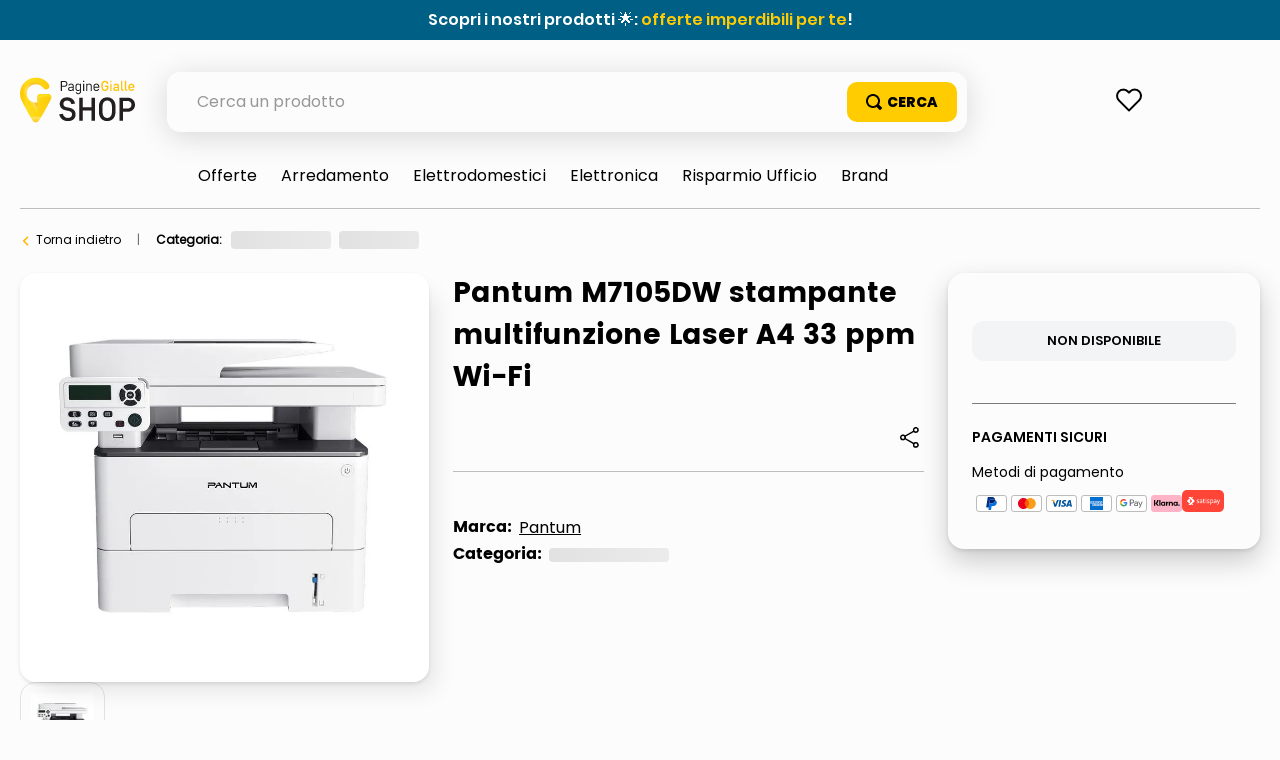

--- FILE ---
content_type: text/html; charset=utf-8
request_url: https://www.google.com/recaptcha/enterprise/anchor?ar=1&k=6LdV7CIpAAAAAPUrHXWlFArQ5hSiNQJk6Ja-vcYM&co=aHR0cHM6Ly9zaG9wLnBhZ2luZWdpYWxsZS5pdDo0NDM.&hl=it&v=PoyoqOPhxBO7pBk68S4YbpHZ&size=invisible&anchor-ms=20000&execute-ms=30000&cb=e6qhvpifv8qk
body_size: 48806
content:
<!DOCTYPE HTML><html dir="ltr" lang="it"><head><meta http-equiv="Content-Type" content="text/html; charset=UTF-8">
<meta http-equiv="X-UA-Compatible" content="IE=edge">
<title>reCAPTCHA</title>
<style type="text/css">
/* cyrillic-ext */
@font-face {
  font-family: 'Roboto';
  font-style: normal;
  font-weight: 400;
  font-stretch: 100%;
  src: url(//fonts.gstatic.com/s/roboto/v48/KFO7CnqEu92Fr1ME7kSn66aGLdTylUAMa3GUBHMdazTgWw.woff2) format('woff2');
  unicode-range: U+0460-052F, U+1C80-1C8A, U+20B4, U+2DE0-2DFF, U+A640-A69F, U+FE2E-FE2F;
}
/* cyrillic */
@font-face {
  font-family: 'Roboto';
  font-style: normal;
  font-weight: 400;
  font-stretch: 100%;
  src: url(//fonts.gstatic.com/s/roboto/v48/KFO7CnqEu92Fr1ME7kSn66aGLdTylUAMa3iUBHMdazTgWw.woff2) format('woff2');
  unicode-range: U+0301, U+0400-045F, U+0490-0491, U+04B0-04B1, U+2116;
}
/* greek-ext */
@font-face {
  font-family: 'Roboto';
  font-style: normal;
  font-weight: 400;
  font-stretch: 100%;
  src: url(//fonts.gstatic.com/s/roboto/v48/KFO7CnqEu92Fr1ME7kSn66aGLdTylUAMa3CUBHMdazTgWw.woff2) format('woff2');
  unicode-range: U+1F00-1FFF;
}
/* greek */
@font-face {
  font-family: 'Roboto';
  font-style: normal;
  font-weight: 400;
  font-stretch: 100%;
  src: url(//fonts.gstatic.com/s/roboto/v48/KFO7CnqEu92Fr1ME7kSn66aGLdTylUAMa3-UBHMdazTgWw.woff2) format('woff2');
  unicode-range: U+0370-0377, U+037A-037F, U+0384-038A, U+038C, U+038E-03A1, U+03A3-03FF;
}
/* math */
@font-face {
  font-family: 'Roboto';
  font-style: normal;
  font-weight: 400;
  font-stretch: 100%;
  src: url(//fonts.gstatic.com/s/roboto/v48/KFO7CnqEu92Fr1ME7kSn66aGLdTylUAMawCUBHMdazTgWw.woff2) format('woff2');
  unicode-range: U+0302-0303, U+0305, U+0307-0308, U+0310, U+0312, U+0315, U+031A, U+0326-0327, U+032C, U+032F-0330, U+0332-0333, U+0338, U+033A, U+0346, U+034D, U+0391-03A1, U+03A3-03A9, U+03B1-03C9, U+03D1, U+03D5-03D6, U+03F0-03F1, U+03F4-03F5, U+2016-2017, U+2034-2038, U+203C, U+2040, U+2043, U+2047, U+2050, U+2057, U+205F, U+2070-2071, U+2074-208E, U+2090-209C, U+20D0-20DC, U+20E1, U+20E5-20EF, U+2100-2112, U+2114-2115, U+2117-2121, U+2123-214F, U+2190, U+2192, U+2194-21AE, U+21B0-21E5, U+21F1-21F2, U+21F4-2211, U+2213-2214, U+2216-22FF, U+2308-230B, U+2310, U+2319, U+231C-2321, U+2336-237A, U+237C, U+2395, U+239B-23B7, U+23D0, U+23DC-23E1, U+2474-2475, U+25AF, U+25B3, U+25B7, U+25BD, U+25C1, U+25CA, U+25CC, U+25FB, U+266D-266F, U+27C0-27FF, U+2900-2AFF, U+2B0E-2B11, U+2B30-2B4C, U+2BFE, U+3030, U+FF5B, U+FF5D, U+1D400-1D7FF, U+1EE00-1EEFF;
}
/* symbols */
@font-face {
  font-family: 'Roboto';
  font-style: normal;
  font-weight: 400;
  font-stretch: 100%;
  src: url(//fonts.gstatic.com/s/roboto/v48/KFO7CnqEu92Fr1ME7kSn66aGLdTylUAMaxKUBHMdazTgWw.woff2) format('woff2');
  unicode-range: U+0001-000C, U+000E-001F, U+007F-009F, U+20DD-20E0, U+20E2-20E4, U+2150-218F, U+2190, U+2192, U+2194-2199, U+21AF, U+21E6-21F0, U+21F3, U+2218-2219, U+2299, U+22C4-22C6, U+2300-243F, U+2440-244A, U+2460-24FF, U+25A0-27BF, U+2800-28FF, U+2921-2922, U+2981, U+29BF, U+29EB, U+2B00-2BFF, U+4DC0-4DFF, U+FFF9-FFFB, U+10140-1018E, U+10190-1019C, U+101A0, U+101D0-101FD, U+102E0-102FB, U+10E60-10E7E, U+1D2C0-1D2D3, U+1D2E0-1D37F, U+1F000-1F0FF, U+1F100-1F1AD, U+1F1E6-1F1FF, U+1F30D-1F30F, U+1F315, U+1F31C, U+1F31E, U+1F320-1F32C, U+1F336, U+1F378, U+1F37D, U+1F382, U+1F393-1F39F, U+1F3A7-1F3A8, U+1F3AC-1F3AF, U+1F3C2, U+1F3C4-1F3C6, U+1F3CA-1F3CE, U+1F3D4-1F3E0, U+1F3ED, U+1F3F1-1F3F3, U+1F3F5-1F3F7, U+1F408, U+1F415, U+1F41F, U+1F426, U+1F43F, U+1F441-1F442, U+1F444, U+1F446-1F449, U+1F44C-1F44E, U+1F453, U+1F46A, U+1F47D, U+1F4A3, U+1F4B0, U+1F4B3, U+1F4B9, U+1F4BB, U+1F4BF, U+1F4C8-1F4CB, U+1F4D6, U+1F4DA, U+1F4DF, U+1F4E3-1F4E6, U+1F4EA-1F4ED, U+1F4F7, U+1F4F9-1F4FB, U+1F4FD-1F4FE, U+1F503, U+1F507-1F50B, U+1F50D, U+1F512-1F513, U+1F53E-1F54A, U+1F54F-1F5FA, U+1F610, U+1F650-1F67F, U+1F687, U+1F68D, U+1F691, U+1F694, U+1F698, U+1F6AD, U+1F6B2, U+1F6B9-1F6BA, U+1F6BC, U+1F6C6-1F6CF, U+1F6D3-1F6D7, U+1F6E0-1F6EA, U+1F6F0-1F6F3, U+1F6F7-1F6FC, U+1F700-1F7FF, U+1F800-1F80B, U+1F810-1F847, U+1F850-1F859, U+1F860-1F887, U+1F890-1F8AD, U+1F8B0-1F8BB, U+1F8C0-1F8C1, U+1F900-1F90B, U+1F93B, U+1F946, U+1F984, U+1F996, U+1F9E9, U+1FA00-1FA6F, U+1FA70-1FA7C, U+1FA80-1FA89, U+1FA8F-1FAC6, U+1FACE-1FADC, U+1FADF-1FAE9, U+1FAF0-1FAF8, U+1FB00-1FBFF;
}
/* vietnamese */
@font-face {
  font-family: 'Roboto';
  font-style: normal;
  font-weight: 400;
  font-stretch: 100%;
  src: url(//fonts.gstatic.com/s/roboto/v48/KFO7CnqEu92Fr1ME7kSn66aGLdTylUAMa3OUBHMdazTgWw.woff2) format('woff2');
  unicode-range: U+0102-0103, U+0110-0111, U+0128-0129, U+0168-0169, U+01A0-01A1, U+01AF-01B0, U+0300-0301, U+0303-0304, U+0308-0309, U+0323, U+0329, U+1EA0-1EF9, U+20AB;
}
/* latin-ext */
@font-face {
  font-family: 'Roboto';
  font-style: normal;
  font-weight: 400;
  font-stretch: 100%;
  src: url(//fonts.gstatic.com/s/roboto/v48/KFO7CnqEu92Fr1ME7kSn66aGLdTylUAMa3KUBHMdazTgWw.woff2) format('woff2');
  unicode-range: U+0100-02BA, U+02BD-02C5, U+02C7-02CC, U+02CE-02D7, U+02DD-02FF, U+0304, U+0308, U+0329, U+1D00-1DBF, U+1E00-1E9F, U+1EF2-1EFF, U+2020, U+20A0-20AB, U+20AD-20C0, U+2113, U+2C60-2C7F, U+A720-A7FF;
}
/* latin */
@font-face {
  font-family: 'Roboto';
  font-style: normal;
  font-weight: 400;
  font-stretch: 100%;
  src: url(//fonts.gstatic.com/s/roboto/v48/KFO7CnqEu92Fr1ME7kSn66aGLdTylUAMa3yUBHMdazQ.woff2) format('woff2');
  unicode-range: U+0000-00FF, U+0131, U+0152-0153, U+02BB-02BC, U+02C6, U+02DA, U+02DC, U+0304, U+0308, U+0329, U+2000-206F, U+20AC, U+2122, U+2191, U+2193, U+2212, U+2215, U+FEFF, U+FFFD;
}
/* cyrillic-ext */
@font-face {
  font-family: 'Roboto';
  font-style: normal;
  font-weight: 500;
  font-stretch: 100%;
  src: url(//fonts.gstatic.com/s/roboto/v48/KFO7CnqEu92Fr1ME7kSn66aGLdTylUAMa3GUBHMdazTgWw.woff2) format('woff2');
  unicode-range: U+0460-052F, U+1C80-1C8A, U+20B4, U+2DE0-2DFF, U+A640-A69F, U+FE2E-FE2F;
}
/* cyrillic */
@font-face {
  font-family: 'Roboto';
  font-style: normal;
  font-weight: 500;
  font-stretch: 100%;
  src: url(//fonts.gstatic.com/s/roboto/v48/KFO7CnqEu92Fr1ME7kSn66aGLdTylUAMa3iUBHMdazTgWw.woff2) format('woff2');
  unicode-range: U+0301, U+0400-045F, U+0490-0491, U+04B0-04B1, U+2116;
}
/* greek-ext */
@font-face {
  font-family: 'Roboto';
  font-style: normal;
  font-weight: 500;
  font-stretch: 100%;
  src: url(//fonts.gstatic.com/s/roboto/v48/KFO7CnqEu92Fr1ME7kSn66aGLdTylUAMa3CUBHMdazTgWw.woff2) format('woff2');
  unicode-range: U+1F00-1FFF;
}
/* greek */
@font-face {
  font-family: 'Roboto';
  font-style: normal;
  font-weight: 500;
  font-stretch: 100%;
  src: url(//fonts.gstatic.com/s/roboto/v48/KFO7CnqEu92Fr1ME7kSn66aGLdTylUAMa3-UBHMdazTgWw.woff2) format('woff2');
  unicode-range: U+0370-0377, U+037A-037F, U+0384-038A, U+038C, U+038E-03A1, U+03A3-03FF;
}
/* math */
@font-face {
  font-family: 'Roboto';
  font-style: normal;
  font-weight: 500;
  font-stretch: 100%;
  src: url(//fonts.gstatic.com/s/roboto/v48/KFO7CnqEu92Fr1ME7kSn66aGLdTylUAMawCUBHMdazTgWw.woff2) format('woff2');
  unicode-range: U+0302-0303, U+0305, U+0307-0308, U+0310, U+0312, U+0315, U+031A, U+0326-0327, U+032C, U+032F-0330, U+0332-0333, U+0338, U+033A, U+0346, U+034D, U+0391-03A1, U+03A3-03A9, U+03B1-03C9, U+03D1, U+03D5-03D6, U+03F0-03F1, U+03F4-03F5, U+2016-2017, U+2034-2038, U+203C, U+2040, U+2043, U+2047, U+2050, U+2057, U+205F, U+2070-2071, U+2074-208E, U+2090-209C, U+20D0-20DC, U+20E1, U+20E5-20EF, U+2100-2112, U+2114-2115, U+2117-2121, U+2123-214F, U+2190, U+2192, U+2194-21AE, U+21B0-21E5, U+21F1-21F2, U+21F4-2211, U+2213-2214, U+2216-22FF, U+2308-230B, U+2310, U+2319, U+231C-2321, U+2336-237A, U+237C, U+2395, U+239B-23B7, U+23D0, U+23DC-23E1, U+2474-2475, U+25AF, U+25B3, U+25B7, U+25BD, U+25C1, U+25CA, U+25CC, U+25FB, U+266D-266F, U+27C0-27FF, U+2900-2AFF, U+2B0E-2B11, U+2B30-2B4C, U+2BFE, U+3030, U+FF5B, U+FF5D, U+1D400-1D7FF, U+1EE00-1EEFF;
}
/* symbols */
@font-face {
  font-family: 'Roboto';
  font-style: normal;
  font-weight: 500;
  font-stretch: 100%;
  src: url(//fonts.gstatic.com/s/roboto/v48/KFO7CnqEu92Fr1ME7kSn66aGLdTylUAMaxKUBHMdazTgWw.woff2) format('woff2');
  unicode-range: U+0001-000C, U+000E-001F, U+007F-009F, U+20DD-20E0, U+20E2-20E4, U+2150-218F, U+2190, U+2192, U+2194-2199, U+21AF, U+21E6-21F0, U+21F3, U+2218-2219, U+2299, U+22C4-22C6, U+2300-243F, U+2440-244A, U+2460-24FF, U+25A0-27BF, U+2800-28FF, U+2921-2922, U+2981, U+29BF, U+29EB, U+2B00-2BFF, U+4DC0-4DFF, U+FFF9-FFFB, U+10140-1018E, U+10190-1019C, U+101A0, U+101D0-101FD, U+102E0-102FB, U+10E60-10E7E, U+1D2C0-1D2D3, U+1D2E0-1D37F, U+1F000-1F0FF, U+1F100-1F1AD, U+1F1E6-1F1FF, U+1F30D-1F30F, U+1F315, U+1F31C, U+1F31E, U+1F320-1F32C, U+1F336, U+1F378, U+1F37D, U+1F382, U+1F393-1F39F, U+1F3A7-1F3A8, U+1F3AC-1F3AF, U+1F3C2, U+1F3C4-1F3C6, U+1F3CA-1F3CE, U+1F3D4-1F3E0, U+1F3ED, U+1F3F1-1F3F3, U+1F3F5-1F3F7, U+1F408, U+1F415, U+1F41F, U+1F426, U+1F43F, U+1F441-1F442, U+1F444, U+1F446-1F449, U+1F44C-1F44E, U+1F453, U+1F46A, U+1F47D, U+1F4A3, U+1F4B0, U+1F4B3, U+1F4B9, U+1F4BB, U+1F4BF, U+1F4C8-1F4CB, U+1F4D6, U+1F4DA, U+1F4DF, U+1F4E3-1F4E6, U+1F4EA-1F4ED, U+1F4F7, U+1F4F9-1F4FB, U+1F4FD-1F4FE, U+1F503, U+1F507-1F50B, U+1F50D, U+1F512-1F513, U+1F53E-1F54A, U+1F54F-1F5FA, U+1F610, U+1F650-1F67F, U+1F687, U+1F68D, U+1F691, U+1F694, U+1F698, U+1F6AD, U+1F6B2, U+1F6B9-1F6BA, U+1F6BC, U+1F6C6-1F6CF, U+1F6D3-1F6D7, U+1F6E0-1F6EA, U+1F6F0-1F6F3, U+1F6F7-1F6FC, U+1F700-1F7FF, U+1F800-1F80B, U+1F810-1F847, U+1F850-1F859, U+1F860-1F887, U+1F890-1F8AD, U+1F8B0-1F8BB, U+1F8C0-1F8C1, U+1F900-1F90B, U+1F93B, U+1F946, U+1F984, U+1F996, U+1F9E9, U+1FA00-1FA6F, U+1FA70-1FA7C, U+1FA80-1FA89, U+1FA8F-1FAC6, U+1FACE-1FADC, U+1FADF-1FAE9, U+1FAF0-1FAF8, U+1FB00-1FBFF;
}
/* vietnamese */
@font-face {
  font-family: 'Roboto';
  font-style: normal;
  font-weight: 500;
  font-stretch: 100%;
  src: url(//fonts.gstatic.com/s/roboto/v48/KFO7CnqEu92Fr1ME7kSn66aGLdTylUAMa3OUBHMdazTgWw.woff2) format('woff2');
  unicode-range: U+0102-0103, U+0110-0111, U+0128-0129, U+0168-0169, U+01A0-01A1, U+01AF-01B0, U+0300-0301, U+0303-0304, U+0308-0309, U+0323, U+0329, U+1EA0-1EF9, U+20AB;
}
/* latin-ext */
@font-face {
  font-family: 'Roboto';
  font-style: normal;
  font-weight: 500;
  font-stretch: 100%;
  src: url(//fonts.gstatic.com/s/roboto/v48/KFO7CnqEu92Fr1ME7kSn66aGLdTylUAMa3KUBHMdazTgWw.woff2) format('woff2');
  unicode-range: U+0100-02BA, U+02BD-02C5, U+02C7-02CC, U+02CE-02D7, U+02DD-02FF, U+0304, U+0308, U+0329, U+1D00-1DBF, U+1E00-1E9F, U+1EF2-1EFF, U+2020, U+20A0-20AB, U+20AD-20C0, U+2113, U+2C60-2C7F, U+A720-A7FF;
}
/* latin */
@font-face {
  font-family: 'Roboto';
  font-style: normal;
  font-weight: 500;
  font-stretch: 100%;
  src: url(//fonts.gstatic.com/s/roboto/v48/KFO7CnqEu92Fr1ME7kSn66aGLdTylUAMa3yUBHMdazQ.woff2) format('woff2');
  unicode-range: U+0000-00FF, U+0131, U+0152-0153, U+02BB-02BC, U+02C6, U+02DA, U+02DC, U+0304, U+0308, U+0329, U+2000-206F, U+20AC, U+2122, U+2191, U+2193, U+2212, U+2215, U+FEFF, U+FFFD;
}
/* cyrillic-ext */
@font-face {
  font-family: 'Roboto';
  font-style: normal;
  font-weight: 900;
  font-stretch: 100%;
  src: url(//fonts.gstatic.com/s/roboto/v48/KFO7CnqEu92Fr1ME7kSn66aGLdTylUAMa3GUBHMdazTgWw.woff2) format('woff2');
  unicode-range: U+0460-052F, U+1C80-1C8A, U+20B4, U+2DE0-2DFF, U+A640-A69F, U+FE2E-FE2F;
}
/* cyrillic */
@font-face {
  font-family: 'Roboto';
  font-style: normal;
  font-weight: 900;
  font-stretch: 100%;
  src: url(//fonts.gstatic.com/s/roboto/v48/KFO7CnqEu92Fr1ME7kSn66aGLdTylUAMa3iUBHMdazTgWw.woff2) format('woff2');
  unicode-range: U+0301, U+0400-045F, U+0490-0491, U+04B0-04B1, U+2116;
}
/* greek-ext */
@font-face {
  font-family: 'Roboto';
  font-style: normal;
  font-weight: 900;
  font-stretch: 100%;
  src: url(//fonts.gstatic.com/s/roboto/v48/KFO7CnqEu92Fr1ME7kSn66aGLdTylUAMa3CUBHMdazTgWw.woff2) format('woff2');
  unicode-range: U+1F00-1FFF;
}
/* greek */
@font-face {
  font-family: 'Roboto';
  font-style: normal;
  font-weight: 900;
  font-stretch: 100%;
  src: url(//fonts.gstatic.com/s/roboto/v48/KFO7CnqEu92Fr1ME7kSn66aGLdTylUAMa3-UBHMdazTgWw.woff2) format('woff2');
  unicode-range: U+0370-0377, U+037A-037F, U+0384-038A, U+038C, U+038E-03A1, U+03A3-03FF;
}
/* math */
@font-face {
  font-family: 'Roboto';
  font-style: normal;
  font-weight: 900;
  font-stretch: 100%;
  src: url(//fonts.gstatic.com/s/roboto/v48/KFO7CnqEu92Fr1ME7kSn66aGLdTylUAMawCUBHMdazTgWw.woff2) format('woff2');
  unicode-range: U+0302-0303, U+0305, U+0307-0308, U+0310, U+0312, U+0315, U+031A, U+0326-0327, U+032C, U+032F-0330, U+0332-0333, U+0338, U+033A, U+0346, U+034D, U+0391-03A1, U+03A3-03A9, U+03B1-03C9, U+03D1, U+03D5-03D6, U+03F0-03F1, U+03F4-03F5, U+2016-2017, U+2034-2038, U+203C, U+2040, U+2043, U+2047, U+2050, U+2057, U+205F, U+2070-2071, U+2074-208E, U+2090-209C, U+20D0-20DC, U+20E1, U+20E5-20EF, U+2100-2112, U+2114-2115, U+2117-2121, U+2123-214F, U+2190, U+2192, U+2194-21AE, U+21B0-21E5, U+21F1-21F2, U+21F4-2211, U+2213-2214, U+2216-22FF, U+2308-230B, U+2310, U+2319, U+231C-2321, U+2336-237A, U+237C, U+2395, U+239B-23B7, U+23D0, U+23DC-23E1, U+2474-2475, U+25AF, U+25B3, U+25B7, U+25BD, U+25C1, U+25CA, U+25CC, U+25FB, U+266D-266F, U+27C0-27FF, U+2900-2AFF, U+2B0E-2B11, U+2B30-2B4C, U+2BFE, U+3030, U+FF5B, U+FF5D, U+1D400-1D7FF, U+1EE00-1EEFF;
}
/* symbols */
@font-face {
  font-family: 'Roboto';
  font-style: normal;
  font-weight: 900;
  font-stretch: 100%;
  src: url(//fonts.gstatic.com/s/roboto/v48/KFO7CnqEu92Fr1ME7kSn66aGLdTylUAMaxKUBHMdazTgWw.woff2) format('woff2');
  unicode-range: U+0001-000C, U+000E-001F, U+007F-009F, U+20DD-20E0, U+20E2-20E4, U+2150-218F, U+2190, U+2192, U+2194-2199, U+21AF, U+21E6-21F0, U+21F3, U+2218-2219, U+2299, U+22C4-22C6, U+2300-243F, U+2440-244A, U+2460-24FF, U+25A0-27BF, U+2800-28FF, U+2921-2922, U+2981, U+29BF, U+29EB, U+2B00-2BFF, U+4DC0-4DFF, U+FFF9-FFFB, U+10140-1018E, U+10190-1019C, U+101A0, U+101D0-101FD, U+102E0-102FB, U+10E60-10E7E, U+1D2C0-1D2D3, U+1D2E0-1D37F, U+1F000-1F0FF, U+1F100-1F1AD, U+1F1E6-1F1FF, U+1F30D-1F30F, U+1F315, U+1F31C, U+1F31E, U+1F320-1F32C, U+1F336, U+1F378, U+1F37D, U+1F382, U+1F393-1F39F, U+1F3A7-1F3A8, U+1F3AC-1F3AF, U+1F3C2, U+1F3C4-1F3C6, U+1F3CA-1F3CE, U+1F3D4-1F3E0, U+1F3ED, U+1F3F1-1F3F3, U+1F3F5-1F3F7, U+1F408, U+1F415, U+1F41F, U+1F426, U+1F43F, U+1F441-1F442, U+1F444, U+1F446-1F449, U+1F44C-1F44E, U+1F453, U+1F46A, U+1F47D, U+1F4A3, U+1F4B0, U+1F4B3, U+1F4B9, U+1F4BB, U+1F4BF, U+1F4C8-1F4CB, U+1F4D6, U+1F4DA, U+1F4DF, U+1F4E3-1F4E6, U+1F4EA-1F4ED, U+1F4F7, U+1F4F9-1F4FB, U+1F4FD-1F4FE, U+1F503, U+1F507-1F50B, U+1F50D, U+1F512-1F513, U+1F53E-1F54A, U+1F54F-1F5FA, U+1F610, U+1F650-1F67F, U+1F687, U+1F68D, U+1F691, U+1F694, U+1F698, U+1F6AD, U+1F6B2, U+1F6B9-1F6BA, U+1F6BC, U+1F6C6-1F6CF, U+1F6D3-1F6D7, U+1F6E0-1F6EA, U+1F6F0-1F6F3, U+1F6F7-1F6FC, U+1F700-1F7FF, U+1F800-1F80B, U+1F810-1F847, U+1F850-1F859, U+1F860-1F887, U+1F890-1F8AD, U+1F8B0-1F8BB, U+1F8C0-1F8C1, U+1F900-1F90B, U+1F93B, U+1F946, U+1F984, U+1F996, U+1F9E9, U+1FA00-1FA6F, U+1FA70-1FA7C, U+1FA80-1FA89, U+1FA8F-1FAC6, U+1FACE-1FADC, U+1FADF-1FAE9, U+1FAF0-1FAF8, U+1FB00-1FBFF;
}
/* vietnamese */
@font-face {
  font-family: 'Roboto';
  font-style: normal;
  font-weight: 900;
  font-stretch: 100%;
  src: url(//fonts.gstatic.com/s/roboto/v48/KFO7CnqEu92Fr1ME7kSn66aGLdTylUAMa3OUBHMdazTgWw.woff2) format('woff2');
  unicode-range: U+0102-0103, U+0110-0111, U+0128-0129, U+0168-0169, U+01A0-01A1, U+01AF-01B0, U+0300-0301, U+0303-0304, U+0308-0309, U+0323, U+0329, U+1EA0-1EF9, U+20AB;
}
/* latin-ext */
@font-face {
  font-family: 'Roboto';
  font-style: normal;
  font-weight: 900;
  font-stretch: 100%;
  src: url(//fonts.gstatic.com/s/roboto/v48/KFO7CnqEu92Fr1ME7kSn66aGLdTylUAMa3KUBHMdazTgWw.woff2) format('woff2');
  unicode-range: U+0100-02BA, U+02BD-02C5, U+02C7-02CC, U+02CE-02D7, U+02DD-02FF, U+0304, U+0308, U+0329, U+1D00-1DBF, U+1E00-1E9F, U+1EF2-1EFF, U+2020, U+20A0-20AB, U+20AD-20C0, U+2113, U+2C60-2C7F, U+A720-A7FF;
}
/* latin */
@font-face {
  font-family: 'Roboto';
  font-style: normal;
  font-weight: 900;
  font-stretch: 100%;
  src: url(//fonts.gstatic.com/s/roboto/v48/KFO7CnqEu92Fr1ME7kSn66aGLdTylUAMa3yUBHMdazQ.woff2) format('woff2');
  unicode-range: U+0000-00FF, U+0131, U+0152-0153, U+02BB-02BC, U+02C6, U+02DA, U+02DC, U+0304, U+0308, U+0329, U+2000-206F, U+20AC, U+2122, U+2191, U+2193, U+2212, U+2215, U+FEFF, U+FFFD;
}

</style>
<link rel="stylesheet" type="text/css" href="https://www.gstatic.com/recaptcha/releases/PoyoqOPhxBO7pBk68S4YbpHZ/styles__ltr.css">
<script nonce="9JKrl-Iet8b7iP8faiN9Jw" type="text/javascript">window['__recaptcha_api'] = 'https://www.google.com/recaptcha/enterprise/';</script>
<script type="text/javascript" src="https://www.gstatic.com/recaptcha/releases/PoyoqOPhxBO7pBk68S4YbpHZ/recaptcha__it.js" nonce="9JKrl-Iet8b7iP8faiN9Jw">
      
    </script></head>
<body><div id="rc-anchor-alert" class="rc-anchor-alert"></div>
<input type="hidden" id="recaptcha-token" value="[base64]">
<script type="text/javascript" nonce="9JKrl-Iet8b7iP8faiN9Jw">
      recaptcha.anchor.Main.init("[\x22ainput\x22,[\x22bgdata\x22,\x22\x22,\[base64]/[base64]/[base64]/[base64]/[base64]/UltsKytdPUU6KEU8MjA0OD9SW2wrK109RT4+NnwxOTI6KChFJjY0NTEyKT09NTUyOTYmJk0rMTxjLmxlbmd0aCYmKGMuY2hhckNvZGVBdChNKzEpJjY0NTEyKT09NTYzMjA/[base64]/[base64]/[base64]/[base64]/[base64]/[base64]/[base64]\x22,\[base64]\\u003d\x22,\x22wrfCj8OdWcO4ZT3CvMObw5dFw7/[base64]/bjFpLcO7wr7ChUxVZ0NtVy/CqcK4UMOnbcOYLsKoEMOXwqlOFhvDlcOqIHDDocKbw6AcK8OLw7BMwq/CgkxEwqzDpGk2AMOgSsOpYsOESUnCrXHDmw9BwqHDhTvCjlEmG0bDpcKODcOcVQnDsnl0EMKLwo9iJhfCrSJuw65Sw67CicOdwo13T0jChRHDviArw53DqRkNwozDoHtBwr7Ctm1Mw6/Cpw8twrMsw7Mvwrgww7lfw6saBcKRwrTDhGHClMOkGMKgSMKCwofCpT9kcgUFWsK4w6DCqMOVJ8KiwpJFwrs1ADthwq7Ctlo7w5PCuD9nw5/[base64]/TBzDhSwsccOLw4HCv2xEwqzCrDNIWW3Ctn7DgRFlw4RtM8OsRDJXw6MsVTJAwovCvjfDscOpw5NwBMOwKsO6OMKUw6MYL8Kvw5zDgMOUVMKMw4jCtMOaJHPDqMKrw7gxAXzCphLDiD0ZMcOWQk8fw7rCunjCscOQMXHCrXZzw5VuwoXDqcKVwr/[base64]/DngrChExzdiwjw6HDkMOEbn/[base64]/w7XCoVDCvUPCiMOZw5c4TcKjcMKbBnjClDUhw5/CtcOAw6ZCw6vDv8K7wrLDkhI1BcOAwoDCpcKAw4k+VcODZV/Co8OMCBLDs8Kmf8KEaVsveCN1w54Sckh/FcOATsK/w5zCnsOVw6Y3ZMK9dMKULxFqLMKiw7zDkljDsV/DrHHCgVxWNMKyYsO4w5RRw7k2wrBKOnrCp8KZMxbDtcKcQsKWwpJkw45bK8K2woLCrsOOwoTDvw7DjMK9wpzCncK6eUrCqFocWMO0wrPDq8KfwpBvOTA0ezrCtDh7wrvCu3QXw6XCnMOXw5DCl8OqwojDnW/DnsO2w47DlGHDqVHCqsKXECh8wolYZHfCiMOuw7jCgEfDom3CvsK/FjZowostw7EeaBsLX1oBLSIGLcOyOMOVMsKNwrLCoSHCs8Oew5RfbBUoPGPCv1g8w4/[base64]/DjsOYwoLDgsKfNxrChMKkTjrCmsOswqlEw5bDn8K+wp9lR8OuwoJGwqwqwoPDsXwpw7E0Q8OuwoAoCsOLw7jCs8O2w702w6LDsMOwR8KHw790w77CsAsYfsO5w6Arwr7Cm2vCtDrCtwkDw6hZc13Ch3/DlgYKwp7DucOBcA8iw7BFd1zCmMO1w4LCuB7DqBzDqTLCvsOIwqBfwqMJw4fCsSvCrMKmUMOAwoJUYi4SwqUpwpZofWwIS8Kiw4x0wrLDhAQdwqbCiUvCt3DCjkJLwoXCgMK6w5/ClSEXwqJZw5huP8OowqXCoMO8wpTCk8KzWnsqwoXCusKOdT/DpMOxw68mw4TDnsK2w6RkVHHDtsKhMyvCpsKmwo1WXD5qw5dNFcOSw5jCusOyD3Yjwrw3VMOBw6F9Py5ow6hHQmnDlMKLTiPDsm8iW8OFwpTCg8OZw7vDisOSw49Ww5HDtsKYwpxow5HDl8OQwqzCkMOHYzwcw63Cj8O5w6bDpyw9Ky9Ww73Du8O2C3fDh1/DsMOaWlHCm8OxWsOJwp3CqMOZw6nCjMK3wqhZw7UPwoJyw6HDnHzCuWDDiHTDm8Kqw7HDogZAwoVyQsKGIsK/O8O6wrHCiMKPT8KSwpcxK3pyD8KtEcOnw5Y9wpRqUcKYw6MnXCV4w5BdZcKGwpwYw6DDgXdKcxvDlsOPwqHCkcOtLQjCqMOQwqMrwo8tw4xOGcOTSVFwD8OsS8KCKcO0LBbCsER7w6/DgkMIw5FtwrZbw73CtFYDDsO5woHCk2c5w5rCsnPCtsKlG1nDiMK+Ekp0VWEjOsKOwoHDk3XChMOSw7PDvyLCmsOSUnDDkihhw75qwq9Ww5/CssOWwp9XAcKbfgbCuTrCpBbDhx3DhlsQw6zDlsKLMj8Rw65YOMOzwokZTMO2S0QgZcOYFsOxYcObwrXChE7CilgVKsOzAzrCj8KswrjCvE9IwrRPEMOZecOjw4zDmDhQw4jDomx+w6TCr8KwwoTDoMO6wr/CpWPDijV7w5/[base64]/DqcKLw4omKsKqw7/Dhn3DgMO1DX/CuFXCrsOtMyvCv8KMVHHCo8OjwrM6Vz8cwqXCtWYbDcKwTsOMwqbDoh/CqcKTBMO1wpnDvFRJLRTDhDbDmMKLw6pUwqbCpMKwwrTDujTDgMKxw7bCnDwSwovCsCXDjMKlAyRXISXDjsO0WhfDrMOJwps/w4rCjGY7w5E2w4rDlgHClMOUw4nCgMOoR8OnK8OuKMOcKMOfw68JTcO9w6bDtWtDc8OoNMKlQMOuLsOrIV/Co8KfwrsnTj3CgCHDiMOJw4LCmyYGwqxSwofDtz3CgXsGwp/DocKKw7/Dv0J9w61CFMKlOsOGwphYScKVMUAJw7DCgQzDn8Kfwog5DcO4LT4awo4DwpI2LTHDkC0yw5IYwo5nworCpW/CjG9Dw4vDrDQnLlbCim0KwoDDmEnDuEfCscKzW2wAwpfChQjDsEzDusKIw6jCncKBw5luwpdsBRfDhVhJw7TCiMKGE8Kgwo/[base64]/DqMKjwqDCmMKlO8KYwqHChyERwo1pwpQLSxLDi0TCnjVjdj8mw5dFNMOXH8OxwqtYAcKcAsOsZRgzw7/CrsKew6rDiUzDpU7CinBYw6h9wplRwpPCgA14w4zCpjZsWsOAw6A3wo7Dr8Kuw5NtwoMjJsKOD2HDrFV9P8KvBzsvwqLCoMOmQ8OILVIiw7ZUSMOKLMKEw4RJw7/[base64]/wrPDksKTw4rDvMKdw7LClzUMw6g6Q8KYLDTCpDjDv0wWwqw3KFc3JsKYwplBLVU+RVTCiiHCs8O7ZcODfD3CnAAewox3wq7CgWd1w7AofxfCm8KQwoFcw5vCh8K5eGBBw5XDjsKqw4YFG8OJw7REw4fDkMORwrQ/w7J/w7TCv8O7aCrDpwfCs8OAZXpewoVqO2rDtMKRDMKmw4kkw55Cw6/CjcKww5VSwovChMOCw7PClmx2UinCkMKVwq/CtGtuw4JvwrbCtlpmwpvCiUvDgsKbw6JzwpfDnsK+wrwQUMODAsOnwqzDucKswo1Ff3wTw7BJwrjCsALCjWM4UzlXB37Cs8OUZsOgwrwiBMORY8OHVCpvJsOYJkpfwq9Dw5ofa8KSd8OiwqrCg0DCvVwcRsOlwpbDgkQTJcKpDcOtKn46w7DDgMOtGkfCpcKAw7MgVC/CmcKaw4Nna8K5VDPDiXNPwqxXw4DDisOIQcKswqfCoMKOw6LCjDZ2w57Dj8KKPB7DvMOnw4hRAsKbMRUQPcKSXsOXw7vDtGoKP8OGd8OWwpnCox3CuMO+V8OhDyfCncKHCsK7w4xCeTYCMMOCKsOaw7/CisK+wrJubcKOd8OYwrpUw6PDh8OAQELDlzYzwol0OkNww6LDjQ3Cr8OQPVtjwotEMm/Dn8OYwo7CrsOZwofCk8Krwo/DmQgaw6HChknCsMO1wo8yG1bDu8OPwpzCosO5wrtGwozCtgkpTG7CmBvCuFgvbXjDpAkBwovCvCQhNcOeKyZgU8KHwrbDqMOBw53DgkcTG8K9EcK9EMObw5NxNMKeAMOmwqfDlF3DtMOVwoRAwpHCuDEFLXzCosO5wrxSREkgw6Z/w59hYsKWw4bDjmwqwqEBa1HCqcK5w5BUwoDDh8K3ZcK/GTNEIHl8e8O8wrrCocKEbx5Sw6E8w7bDiMOcw4ppw5TDqiBkw6nCvCHCpWnChMK/[base64]/woPCs8O8fsOHwpLDrsK3JSrCt8OjIsONwog7wrfChsKBEXvCmEYUw67ClkwHasO6aWlrwpPDiMKsw5nDkcKkLHHCoRsPKcO/E8KWWsOdw6pMNDLDmMOww5fDpsO8wofDiMKfw44OE8Klwr3DssO6YDvCpMKLZMKNw5p4wpnCnMKtwqZmPcOfWsKhwqAswrvCuMK8aGXCocK7w6jDoCgJwoEgHMKvwoBuAFfDusKwRU5tw63Dgn1Gwp7Co3bCqhTDihrCkQpxwq3Di8K8wp/[base64]/DuVEuFcKbacOewqYXw4ljMyxlwrNgw7A/Y8OCE8KBwqd5CMK3w6fDusK6OQ1Ywr1yw7XDi3Alw6rDscO3MTHDh8OFw7NlIMKuMMKlwrfClsOLLsO0Fn9Xw41rOMOvRsOpw43Dhx0+wqMyHGVfwp/Cs8OEH8Olw4dbw6nCssOuw5zCnXx9bMKoSsOQfT3DpB/DrcOsworCs8OmwrvDqMOaW1J4wr4kUwhjGcOUYnjCisOeY8KvVcOaw4PCj27CgyAKwp1cw65SwqXDu0VTFcO2wojDrVICw5hkAcKSwpzCp8O5w7R9F8K6NiJ1wr7DgcK3RMK+VMKuOMKuwqUbw4jDkTwEw4Z2Ajgyw4/Dk8OVw5/CgHR3QMOfw7DDncOsYsOTP8OUWTYXw69Rw77CqMKSw43CuMOQBsO1wrtnwqUPY8OVwoTClBNjYMOYOMOKwrB6T1jDgEnDq33DjVTCqsKVw5V4wq3Dg8Obw6hzOGzCpjjDmSRpw7IhWn3CnHTCl8Khw6l6NUsfw5bCssKvwpnDsMKACRc/w4oTwodMATpNP8KFUTvDrMOqw7LDpsKNwpzDkcO7wpHCuy3ClsOrFCnCgxMWHmpxwq/DjcOSH8KNHMKJDWXDr8Kqw7NSQ8OkDnxqS8KcVcK4UiLCv3PDjMOpwpTDnsOVccO0woHDvsKaw6HDnEIbw5cvw58WGV43XARrwp3DpVzChzjCrlTDvS3DgV3DtzfDncOSw58ANEjCmU5DLcOQwqIywoHDmcKwwow/[base64]/CizfDmcK1w7FvPcKrGMK+acK1b3jDhMO8YBBSIzMhwpJFw7PDh8Khw5hYw4DDjBAyw6vDosOuw4zDj8O0wobCtcKWY8K6LMK+ZFsed8OTccK8NMKmw7EzwqAgVS0DKsK6w5wYW8OTw4vDuMO8w7U7PB3Co8OTLsOFwprDnF/ChioWwpkWwpBOwpJiIcOYGMKvw4cDQ2XDslbCpnHCk8K+VSNmEBo1w47DhFpKIcKZwp5wwrQ/wp3DlmfDh8KoLMKIacK0I8O2wqcIwqohdkk2MhV7wroaw5wZw70fRCXDjcKlccOGwotHw5DCjMOmw6XDsE4XwqnCj8KWe8O3wq3CksOsEFfCsgPDvsKOwrPCrcKPf8O2Qj7DscKlw53Dml3Dh8KsOBzClcKEa2oLw6l2w4/DgWDDqUTDu8Kew7IEJ3LDvE/Ds8KJfMO4b8OuQ8O7SjPDjTgwwo18WcOpMidQYiRGwpTCnMK2DEXDksO6w6nDuMORQn8RBzLDuMOWHcKCBzkpWUlcwpfDmz8vwrDCucO/HRdrwpLCucKPwopVw70/w4TCh0I3w4wAETVTwrHCocKGwpLCqX7DoRdnXsKlJMO9wqDDhMOjw7MLFWdjRlAVbcOhZ8KWPcO8VUXDjsKqOMK2JMK8wp7DnDrCtkQyR2Flw4jCt8OrSw7CvMKtLUTCr8KuTAPDkFbDnmnDhA/[base64]/CpFZfw6YoQ8O6SMOgGQYQwohKfcO7wpPCicKhNsOMOcO7w7IZNE3DicKWAMKYA8O2HHVxwpEZw6t6SMO9wqvDscOXwrhcAcKBRx8pw6oTw4PCq1bDksKVwoErwrHDgsOJccK/AMKJaQBewr9NIinDjcKABUlQw5vCncKIecOqAxHCrHzClT0PasKEZcOPdMONP8O+d8OWDMKKw7XCgxPDsH3Dg8K0Y0jCjWfCo8KSVcKmwpPDnMO2w6x4w6jCr0VVByvCsMOMw73DoSjCj8KpwpU/O8K9UMOtVcKkw7Bpw4fDqF3DtkPCji3DvgDCgTvCqcOiwqBZw77CicOOwpx6wrZvwosRwoEXw5fDgsKNbjbDsCvDmQbCjMOLXMOPX8KeLMOgUsOYRMKmEQBhbF/ChsKvM8O7wqhVPx8pI8OCwqZfEMOGOsODMMKWwpTDj8Otwp8FTcOxOw/ChQfDvmnCjG7CsUlGwok6RHdfb8KnwqbDi3rDmTUQw6HCgW/Dg8OGX8KxwpZxwobDh8KfwoUQwqXCjcKNw79aw4pOwrDDjsO4w6/ChTzCiFDCisKlQxzCvcOeVsO2woLDoV7Ci8KOwpEOS8O5wrJLN8OJKMKtwqZIcMKsw7HDl8KteDbChlnDh3QKwqoAeV1BOzrDuiDCpsO+HnxqwpRIwoJFwq/[base64]/[base64]/DvMOxfcOSwoDDgsKgw7XCoMKvw6PCvzVzwolwOsKxbMO6w5fClWAHwrkOTcK3GsO5w5HDgcOSwq5TJcKBwq8+C8KbWgJyw7XCq8Orwq/[base64]/ZFNmFmUFR8KXwqbDrEV7Ej4owpXClMK9YcOvw7BXdMOfYwUYfVzDv8KCBjLDlmQjd8K4w7/CuMKvEMKlOsODMAjDicOWwoTChiDDs2N6e8KvwrzDv8Ozw5Vbw5oiw5zCglPDvGh9CcOQwp3DjsK7FDMibsKow5YOwqHDogTDvMK/[base64]/[base64]/DhsKQa2wWVS1+X8OoYSQLw5dVU8Klw71Bw5HDhV0MwrLChMK9woDDpMKGHcKleDs3GRUxV3/DpcOkZUpWDcKLQFbCrcK1w4LCrDcIw4vCh8Kpdjcow68FK8K5JsKQBD7DhMK/[base64]/[base64]/Ci0x+w6pTTxdFLcKdQcOxBndJfT9jH8K4wpbDvQ3DpsOxw6LDrW3Ct8Otwp8dO1jCn8OnL8K7VzVpw49Rw5HDhMOewo/CrMK4w4RdS8KZw5xubcOqGX9+UELCglnCrzTDhsKrwqTCk8K/wq/ClyNaNsOVZSvDsMKkwpN/[base64]/woUXw4VETsKFw584w6nDuFsCwoPDlMKPVUjCrn5KMQPCuMOMacOSwoPCmcOcwpYpLVrDlsOyw63CtMKMesK0L3XCqCxbwrxfwpbCusOMwoLCssK4BsKjw4J2w6M/w4zCpsKDfmptHHNIwoh0w5o/[base64]/Dv0M/XsOiJsKLUsKnYsK/w4p9FMOww6owwo/[base64]/DnMOCQ2bDj8O1wrBawoxcH11mP8OQeRBNwqnCu8OZaAoxSlhWBMKxbMO+QwnCthpsQMKwMsK4d1cfwr/DpsK5SMOyw7htTBvDq0t1TETDhsOxwr3DuS/CtVrDjkXDuMKuE0hHDcKpQ3hHwqs1woXDpcOYAcKVEcKPBDkNwrDCpy5VJcK2w6LDgcOaAsKWwo3DkMOXfi4LJsOLQcOUwovCgSnCk8KVQjLCusOOD3rDjsKadm0rwppkw7g7wr7CkQjDhMOQw7xvWsOjR8KOFcKRW8ObesO2XsOhB8KewqM6wqYYwoZDwph0ZsOIXV/Cg8OBbA4LHhcMGcKQQcKwIsOywopkZnLCoyjCtFjDucOTw5t5HzPDvMKjwpvCkcOEwpPCtcKJw7l7VsK4PxUTw43Cm8OxYhDCsF41NcKNPlPDlMK6wqRCRsKOwo1mw7LDmsOaUzRow4jCmcKJJEYrw7rDhx/DhmjDh8OaTsOPBywrw7PDjgzDiBjDhxxhw6dTGcOUwp/Dig5mwoVcwos1a8OfwpgJMXjDrjPDt8KHwo9EAsKNw4cHw4V7wqJbw5t/wpMQw7nCuMK5CGXClVg9w5w0wqfDvX3DrEtgw5Njwrtdw58VwpnCpQkcdMK7V8Oawr7Cl8Oiw4E+woLDp8OYw5DDnGUrw6Yfw63Dln3ConHDiAXCsFTCnMO9w5XDusOTXVxEwrE/wqfCmU3Ck8O4wq3DkgN4KHHDoMOOalgvIsOTTioRwq7DpRLCjcKpInXCrcOAb8OMwoPCrsOdwpTDscKiwq7Dl3kGw7wJGcKEw7RKwp9XworCkj3DrsOvLRDCuMKQKEPDr8OnLmdmJcKLT8KTwoPDv8OJw6XDnho3JFDDtsO/wrZkworDgVrCksKYw5bDlMKowoUNw77DpsK0RyjDlgZuOz/DojV2w5pAGkjDvDPCqMKvXyLCvsKpwrYCawZnH8KSAcKLw5DDm8KzwrbCvw8heULCqMOUdMKBw4x3Y33Cn8K8wpnDpTcdcTrDm8ONc8KtwpHCmS9vwrlgwoPCucOjVsOcw4XCoXDDiyInw5rClwlrwrXDv8Ktw7/[base64]/GUgRNTjDm8OoN1YWwpfCjBjCmiLClMKzwobCk8KIKCnDliXCiydJZi/CplDCuBjCv8OAOzrDl8KTwrnDnFB0w69fw4DCgDrCkcKLAMOKw5rDssOCwo3DrwpHw4rDgRhWw7jCqMOcwq3DhWdEwoXCgUnClcKrAcKswr/[base64]/CusKxw6nCpsO9OnZofsKJNichwotKbsKRRcOdJsK+w7ZZw43DisKfw7Niw6NoYsKDwpDCo2jDrxd+w5fCrsOOAMKdwodGDlXChj/CssKSOsO3KsKTaB3CoWBlC8Kpw6/ClcK3wolLw7LDocKaJ8OWI2poCsK/JSFqXF7Cr8K0w7IRwpDDlSrDtsKESsKKw54TRcKqw7vChcKcWhrDjUDCrcKPSMOOw4/[base64]/Dt1fCr8Ojw5/DicK0w61WIMOxwo8Ew4Ytwp8jdcO1CcOSw5jCgMKWw4vDoj/ChcO2w7LCvcOiw7JifXQxwrjCnlDDh8KGIXF8PsObdSVyw6XDmMKrw5DDiTl+wp4gw4JXwr7Dp8KsLFMwwpjDqcOpXsO7w69+OSLCgcOhEGszw7B5BMKXwoLDhyfConPCncKCNRzDtsOjw4PDocO/ZE7CjMOUwpsodkTCocKcwoRRw57CrExmaFfDhyzDusO7XQbClcKuaUY+HsO/LMODD8OPwohCw5DCqjIzBMKAH8OUJ8K/[base64]/CmmgRwovCsnN5w4/[base64]/DosONeiJuw7fDtMOEw6vDsMOsw41tw4PCgcOsw47CgMOzDj14w7h1DcO2w5DDkCvDj8O0w7Niwo1nHcOGMsKZajLDlcKHwoTDtVQ1bjwBw4M3csKSw73CpMOgYWp3w5FBIcOdLHjDoMKcwoJSHcOneEjDg8KPGcK0JVMvacK1HQs7Lg53wqTDuMOQc8O3w49UaCzCu3/ClsKbbxsCwq05B8O2BUTDtMKsfUNFw67DvcKmOEdsO8OowrlKHFR3C8KVOWDChW3Dgj9KWEXDgCgsw4Rqwqo6Lho3UE7Dq8OawroUc8OmHFlrKsK+UVptwpoPwqHDvmJwWkjDsl7DssKLDMO1wr/CkEMzfsOaw54PacKfGnvDvnZLZHE5J1/CncOlw7DDkcK/[base64]/DnzXDq8OOBcOhEBl9YU/CiFvCtcORw7/CgijCkMKdEcKJw70VwrjDh8OGwq8DDMKmNsK/wrfCvjAxPQHDiX3ChWHDhcOMYcKuAjgEw510LnXCl8KqGcKlw4Mtwo8Nw7EXwpzDlMKUw47CozodNSzDqMOIw6bCtMOawp/[base64]/DuMOlA096SQlnw7LDoyvDi8KaSsOUPMO/w7TClsOhOMKew6fCogvCmcO4a8K3Nh3Dkg5DwqFAw4Z5ScOWw73CvzgOwqNpOwh2wpXCtGTDuMK9esOPwrjDqAEZSC/DoQVUSmbDjlZiw5AJQcOkwolDQsKfwp4Vwp4yNcKeHcK3w5nDgsKJwrIvfHXDqH3Cumw/cUM6w5w6w5HCsMK9w5gAbcOcw6HCmS/CpA/DqnXCnsOuwoFGwpLDpsOZYcKFQ8KHwqlhwoYRLlHDjMKlwrvClMKpM3jDq8KMwqfDtXM3w60HwrEMw5RXE1wQw5rDo8KteyZGw6NwdDhwCMKDZMOXw7EWaUvDi8O/dlTChXloPcObfzfCucO6XcKUVmc5ZVTDrcOkZHIbw5zChCbCrMO6PQPDq8KoDlBOwpBEwplJwq0Sw7NFHcO1L2/CisKSNsOpA1NpwqnDiSHClMOrw7NZw7IDIcOBw6I2wqNywqTCpMK1wp9rFSBow53DlMOgI8KvU1HCuS1Ww6fCmsKPw60cBDZTw5vDgMOSchN6wo3CvMKkGcOcwrTDjTtUd0fCscO1VMKuw6XDlg3CpsOewr7CvcOgR3h/RMKQwrN5wofDnMKCwoXCpirDvsK4wq8XWsO5wrdfAsK8w45RFcKiK8K7w7RHKsKJCcOLwqLDuVsGwrRiw5g+w7UaOMOMwolrw7A0wrYbwrXCkcKWwrh6ClnDvcK9w7wWcMKIw44+wrQDw6jDq0HChW8swr/DlcOFwrN5w4sZd8KYVMK2w7LChg/CsUTDjU/CmsOrRsOfTsOeP8K4EsKfwo9FwobDusKIw6jCk8KHw4fDvMOxETxvwrckQcOaX2rDvcKMfArDiEAjfsKBOcKkasKPw7Nzw64bw6RlwqdtCm5dLinCjG0wwpbDpcK9ITXDlBjDrMKEwpN+wrjDuHzDmcOmPsKyFBwPJcOvRcKsMj7Dv2fDpk1MP8KAw77DkMKMwr/DoTTDm8OWw7vDpUDCsCJNw48ow7tJwqBrw6jDkMKpw4nDiMKWwqIiQzY1KnzCpMO3wqoSCsKuTn8qwqQ4w7zCocK2woAHw55swrfCkMO0w5PCosOJwo8POlbDgkzCrTUOw7o9w7NKw7jDjmcewpMJFMKkF8OOw7/ClFVUA8K/EMOgw4VCwoBMwqdMw4TDuQAYwpcxbTx/[base64]/DsMKXwoDDhMObScODw6o1wpnDhMObw4VQw5rCgMOwS8Ogw4tNfMOyJl1fw7HCt8KLwpkBKmrDukbCoQYYWgEaw63CqsOjwp7DrsOoVMKKw6vDpGUQDcKPwpdOwoPChsKKBhDCncKHw63CnjQEw6vCnRFVwoN/BcO7w6YFLsKfS8KYCsOqO8KOw6vCkwLCrcOFeUI0MnTDnsOMEcKPPV0RTQEAw64KwqpJUsO/[base64]/UMO1woduacOTwpbCnsK5PTjDq8Kfw4A4FcODY0dNwpd/DsOdVA0OVVczw5ADWTVmG8OVVcOJV8O4wpHDn8Otw7hew6wcWcOLwrNOZksGwrLDtmoWMMKqJ140w6fDoMKtw59gwpLCosKBfsKgw6XDpwjCqsO4JMOUw7HDjUPCryrCt8OEwqgVwonDr3/[base64]/CrELCoMKvw6zChTHCokbCry0YLMO0ecOiwqchRSjDncOzKsKewofDjwgiw6fCl8KsewsnwrgPYcO1w71tw6nCp3nDg2zCnEHDqQhiw7pFJkrCsjHCmMOpw4gOem/[base64]/w4jDtcOWw53DimfDrAjCr8OSYMKKOwx4SFXDjxHDmcOJNndIezdWOkTCrBlyXH0Iw5vCpcKvC8K8Iw09w4zDimDDmSDCq8OKw4DCkx4ERcOrwrknDsKTeSHCrXzCicKbwoxTwrPDrnfCnsKJYmgHwrnDqMO6YsOTMMOuwofDiWvCkXdvf0/CosOlwpjDgMKyWFrDssO5wpnCi3lBW0nCkMOgF8KQH3LCocO2LsOVEGXCkcKeMMKnQ1DDp8K5AsONw5cLw7NYwqHCrsOvGMKaw6Aow4gIQUHCr8OTV8Kjwq/[base64]/[base64]/[base64]/BwTCocOKM2jDnMOyH8KowoMRwrYnejXCosORwo3CnMO2wrrCv8K/[base64]/acKuwpbCinYrfFJ3MA4vIsK6w4DDjsK/ZsKyw51uw6vCsT7ChQJCw4nCsXXCk8KWwrYOwq7DjxPCj0x5woQ1w6rDrwoIwpsnw43CplXCtxpWL3sHSiZrwr7CjsOWKcKObz4TfMKnwoHCi8KWwrfCsMOFw5M8IyDCkTgGw4EresOPwoXDiUvDjcKlwrovw4zCgcKaax/CvMKiw6DDp2IEL2rCiMOEwrN3HWUYZMOPwpHCocOND3kOwrLCscK7w5fCuMKwwo8iJsOvesOew7MUw77DhEZ3bQorGcKhZmPCtMOfbCIpw6XCq8KGw5dINhHCtXrCoMO6PcODYgfCiEpsw60GKlLCl8O/[base64]/[base64]/wrDCpGdxLGfCnnbDtsKYYlDCvMO3WRNkC8OswoAkMUbDgn7CnAPDksOFLiHCrsO2woUjDV83EkPDnSzCqsOgNh9iw5pxCATDjcK9w6Rdw7R+VcKCw4kKwrzCtcO0w6IyaEY8fw7DgcKtMQ/ClcKmw7HCv8OEwoxZEsKLL25CK0TDhsOVwrNoHnzCocKcw5N1TiZKwq0dBULCoS/CqXAiw4DCpEPCp8KXScKKw7Nuw40QWGMdaSAkw63Dij8Sw4DCng3DjCNHeWjClcOkVx3CscOLHcKgwoVZwrTDgmEnwpZBw6lyw7/DtcOqV3LDlMO8w73DmG3DvcKJw5TDlsO0AMKPw7nCtQIcHMOxw7xBM3cJwqHDpTXDvikdV0vCihDCj3leK8KaLTQUwqg/w4V7wpbChyjDtA3CpMOCZlNVacO0BDzDr2wVC1IxwrHDkcOiMDVFVMKjSsKhw50mw7HDtMOzw5J3FCU/MFJINcOEMcKyW8O1MSHDk1bDplHCt3kLPm4SwothMkLDhnsUIMOawqEreMKMw4sRwoZcw5jCnMKhwrvDizTDgnvCvywqw5F8wqHDgMO9w7DCpTUlwobDqmjCmcKrw6kjw4bDq0LCqT5maXAuZw/CnsKNwoV7wp/DtDTDuMOcwooSw6bDvsKzEcOAL8O/[base64]/ClcO5w4l+ZsOdw6EuLsKnw6tPwrMEI1HCvsOWAMOpZMKHwrfDqsOxw6VwYyN+w63Du0ZcTWDCnMOEOhFNwp/DgcK7wowiSsOlbXxJBMKFA8O8wrvCrcK+AcKKwrHDn8K8dsK9YsOtQXJSw6QNPj06WsOQB2V1VizDr8Kgw7YoUW14NcKRwpvDnDEdcTt6HMOpwoPDmMOCw7TDqcKyU8Khw5bDpcKSDGHCv8Oew6TCqMKvwo1TIsOwwpvCmE/Dlz3ClMKGwqXDn2nDoWExBE0Xw64fcMONKsKbwp1lw6YtwpTDj8Oaw6Vxw5nDkUIDw7cVW8KmBBPDjCh4w7dZwo51ekTCuzQGwr9MMMOPwpYPTsORwqcEw7RVdMKnAUEAO8K9B8KoZmggw6lZRX/[base64]/DtE/CgsOPf0MiA8KnBsKlDCh3d8OUFMKSUsK4L8O4VQgfWh8vRcOnNwUTR2LDs05Ywp5xfzxrRcObUmXCuXVdw4N0w6BvS3Rqw6DChcKveHVHwpdNw51ww43DuAnDnlXDqsKEWQfCnH7CtMOyOcO9w7ELesKwNR3Dn8K+w67DklzDvFbDqGoyw73Cvm3Dk8OjeMO/[base64]/DmsO1Mg3CicO2RC/[base64]/[base64]/[base64]/wq3Dpw7Cr8KNTsKnRRrDo8O0eAFWwrXDr8KzZ27CmR0cwqjDllsIN3M8M1t/wp04Xm1Nw5HCj1dGeWHCnE3ClsOEw7lOw5rDjMK0RcKcwqpPw7/[base64]/[base64]/Ck3kQMH5dw5IHwrLDoHNhK23CjEDDs8OGw7fCjjDCm8ObAmvCksOnaxbDkcOlw6MfY8ONw5LCkEPCu8ORIcKAXMO1wpDDgUXCtcKzWMKCwqnDq1RJw45RL8Oqw4rDmhl9woQbw7vDnVzDtn8ow4DCuDTDhAAhSMOwNR3CvCp+OsKcCmYeAMKcNMKzVC/CoQ3DlcO6eV8Fw4QBwrREKcKWw6vDt8KYdkfDl8O2w6kDw7J1wpN4XRLCuMO4wqY7wrLDqSDDuhDClcOqMcKEEC1ucTVVw7bDmx8xwofDnMKkwoLDpRRkMG/Ck8O+C8OMwp5mQiAlYcK8OMOvByRHcCjDvcO0RXIjw5FOw6x5RsKnworCqcOnOcKpwplRRMO0w7/ChnTDsThZF2pLEcKjw701w5xXaQ4bw7nCvBTCo8OWBMKcQhPCgcOlw7QAwpBMcMKRKS/Du0zClMKfwocNQ8O6cGkNwoXDssO3w5hHw6vDn8KmS8OlFD55wrFHfVtMwpZ4wprCkQLDnzDChsK/w73CocKSWGzCn8KHCT4XwrrCpGBQwqk/YXBLwpfDusKUw6HDi8KPIcODw7TCucORZsOJa8OxN8KAwrwDS8OFOMOMKsK0BTzCkVjCuTXCp8OoEUTCg8K7XQvCqcO4MMKNb8K8I8O/woDDoGnDvsOwwqc3EMOkXsObG0ogU8OKw7rCqMKTw5AawqPDtx3CvsOhGS7Dg8KQd0VuwqbDpMKFw6A8wrzCgxbCqMKBw75awrnCnMKiLcK7w4sxXmI4DW/DqsO3AcKAwprCu3XCh8Kow7/[base64]/ClsOgwqbDtntjw7tfw4RywoPChsOVTMKHBFnDlMONw5jDscKueMKZUzLCljFsWMO0NSsWwp7CinzDvcKCwrJ7CQckw5kKw7HCt8OnwpPDjsOrw5AVPMO6w5ccw5TDmsOSOcO7wrdaRQnCiTzDr8K6wqnDmyFUwrluWcOSwr3DkcKoR8OxwpJ2w5TCnXIjH2gtOHdxEl/CvMOuwp50eEzDocOqHg7ClG5jwrPDpMOEwpvCj8KcVwZUCCRYFn0zRFfDjMOcDU4lw5HDgwfDlsO4FDpxw5sPwohdwprDssKWw51kbUR8LMO1QBMPw70ETcKHDz/ClMOLw50OwpbDucOwZ8KcwozCsmvCsHsWwpXDmMOUwpjDqFLCj8KgwpnCo8OyIcKCFMKNN8KPw4bDnsO5I8Kpw4bDmMOJwpgLGR7DhCfCo2Qrw5E0KcODw7knMsOKw7J0dsKZI8K7wqgCw68/eRPCv8KcfxnDhijCrgbCrMKeFsO4wpI8wqzDi0IXYVUxwpIYwpExN8Kafk3CsAE9ejDDl8OswqA9WMKKTMOkw4IrQ8Knw4NWOCY+wpPDl8KeMlbDlsOYwp3CnsKSTCdzw4lkNT9JHyHDnnN1RHNWwrfDp2phbnx8RMOGwr/[base64]/DpzTDtcKMUiUXYhodXw/Cji03Wl4Bw7oqVgZPeMKKwqscw5LCn8OIw5fDp8OeGH8+wobCg8OUHEUhw4/Dq1wSb8OUBn9EdDTDrMO1w7bCicOdE8O4LkB+wpNfTz/CncOsQX3Co8OwA8KyW3fCksKiB0kFfsOZcHPDssOKdMOIw7rCiSFUw4rCo0o4ecO4PcOgYwMtwq3Dtglcw7ANHRYqO0UMDsK/VUQnw64Mw7TCrRQFZhfCrx7ClsK7dXQMw4xXwoRYMsOjA2VQw7jCiMK3w44zw63DlFPDvMOLHA1/[base64]/DjcOZwqvCjsOiwqXDjVzDr8KEw5/DhUI4GUQgYBJJJMKUFUdPaylzDCbCvT/Drnpsw6/[base64]/CmMOuw54ww5bCj0U3wojCiMKgw7fDscODGMK0w5fDiAJIL8Kfw4kxw4JYwqldFhQjDQheP8K0wqXCtsO6LsOHw7DCoWl3wr7CtEIjw6hIw55hwqUAZMOiL8Oqwp8VY8KawqYeUhlPwqIuSxtKw7QXHMOgwqvDqh/DncKVwr3CsDPCsQDCkMOnf8OWUMKpwoY1wr8xFsKSwqxVVcOqwogpw5rDsRLDvmopQxjDpztjKcKBw7jDusOwQmHCggBpw5YXw44wwrjCvz0OTlnDusOWwqotwprDvMKzw7dYSFxHwr7DosKpwrvCqMKGw7Y/asOUw4/Dk8KVXcKnEMOOEzkLI8Ocw4jCiQQBwp7DnVgzwpAaw43DqWdFbsKANMKsasOhX8O4w4ItGMOaNQ/DsMOfNMKnw5FdflzDtMKvw6TDujzDqHgTVm5yBmglwp/Dp0jDqBfDrMOdH0HDhjzDmH7CqwLClMKkwp8Pw7wVdE4FwqjClloJw4rDt8KHwr/DlUR0w6HDtnUoU1lQw4JTRsKvw67CtWjDn1LDk8Oiw7EGwoNuWsOvw47Ctj08w71YJH5GwpNELys8Rx0owphsYcK/EMKaH3YIX8K2MjHCtFrCryPDjcKRwpbCrsK8wodZwrsyc8OTa8OvWQQawph6wolmAzbDqsOcAllRwpLDviPCnDXCjQfCmhbDvMObw6dEwqlPw55nbD/[base64]/Dr8KhScOKUScjw78GRMKNYcOMdQgHwp0OCAPDqXkPNFIuw5DCi8K/w6V4wpLDjsOxdEbCpC7CiMKUDMOVw6bDnmrCuMO/[base64]/ChyRQDlkDBn1nw7HDrH0Aw7cLw5ZtbUzDn8OFwqXCl1s/[base64]/DlxtLw5tEY8KIw6jCpx9Hwp4ewrLDuADCqF7CvEHDrMObwrJeIMK8AcK+w65pwqHDoBbCt8OMw5rDsMKDMcKaXcOhPhAtwqDCnn/CjjDDklJ4wp9ew6bCicOtw5BdC8K3AcOUw7jCvMOyRcK2wqbCrFrCq0PCi2/CmkN/w7QFJMKpw71jRGEkwr3CtF9iXR7Dty7CtsOnbHJowpfCgivDg1QZw6xYw5jCk8OMw6c6d8Kcf8KUTsOqwrtxwozCt0AyKMKGR8O/w7/ClsO1wrzDrsKrK8K1w5/CjcOQwpHDssK2w6EZwpp/Vz4LPsKvwoHDs8OTBlJ8GkNcw6AQBX/[base64]/ah8HbVvDhcKYwonCkMKuwoY3w5pYOjHCh3rDnU3DvMOgwonDh185w453ERktw6LDihPDqiVGJ0XDtTxWw7TCgyDCtsOhwr/CszLCh8Oxw5Rrw4IzwrAfwqbDkMOrwojCvzo1FQJxER4RwpvDpcOawq7CkcO5w7bDlU7ClUoXMRt3CcKMPnrDhTNBw6rCnsKJM8OwwppGBsKqwpTCv8KLwqR+w47DucODwrXDqsKxTsKoPy/ChcOLwovDpwPDoWvDr8Ouw6fCp2ZLwpBvw65hwr7ClsOFcQUZSCPDlcO/[base64]/DpVo4wr4swrBQQzjDmMKBW3YLE2ZXw73DqQRcwpHDl8KIaSbCosKswq/[base64]/CvwjDtRLDqsOAwonCtcKew4IZS8OFw49cOi/DpVbClEfDk03Dti0lLkDDh8O6wpLDk8K1w4PDgmhRSGnCrV59ScKlw6vCr8KxworCuQbDlksSVlUAKnJ/[base64]\\u003d\x22],null,[\x22conf\x22,null,\x226LdV7CIpAAAAAPUrHXWlFArQ5hSiNQJk6Ja-vcYM\x22,0,null,null,null,1,[21,125,63,73,95,87,41,43,42,83,102,105,109,121],[1017145,739],0,null,null,null,null,0,null,0,null,700,1,null,0,\[base64]/76lBhmnigkZhAoZnOKMAhk\\u003d\x22,0,0,null,null,1,null,0,0,null,null,null,0],\x22https://shop.paginegialle.it:443\x22,null,[3,1,1],null,null,null,1,3600,[\x22https://www.google.com/intl/it/policies/privacy/\x22,\x22https://www.google.com/intl/it/policies/terms/\x22],\x22FE0Q78vISP4hllnWRHm8ObzLdtQveLAnOsIh+cepUD0\\u003d\x22,1,0,null,1,1768806225330,0,0,[55,84,76,213,210],null,[37,136,129],\x22RC-xY1cHGTmmAIeTg\x22,null,null,null,null,null,\x220dAFcWeA4eI2amkakPFfJw4n6UmDEfCJcQ7UjHqeSWvO7z5UWa5s6e7PgcsrMoCfg5lXpmNBtCw8RcD38vsdrmCk0yLBpu0LncDQ\x22,1768889025477]");
    </script></body></html>

--- FILE ---
content_type: application/javascript; charset=utf-8
request_url: https://italiaonline.vtexassets.com/_v/public/assets/v1/published/bundle/public/react/asset-e8c0e0bc08a24202ab002e14ef668a4104ed68ae.min.js?v=1&files=vtex.open-graph@1.4.1,ProductOpenGraph&files=italiaonline.iol-structured-data@0.0.7,PdpStructuredData&files=italiaonline.iol-popup-exit-intent@0.1.32,ExitIntentWrapper&files=italiaonline.bazaarvoice@2.4.1,common,QnA&files=vtex.availability-notify@1.13.1,common,AvailabilityNotifier&files=italiaonline.iol-product-images@0.0.3,common,0,1,IolProductImagesDesktop&files=vtex.condition-layout@2.8.1,common,ConditionLayoutProduct&files=vtex.product-quantity@1.11.0,common,0,ProductQuantity&files=vtex.store-resources@0.104.3,common,4,QueryProduct,5,QueryProductBenefits&async=2&workspace=master
body_size: 103761
content:
enqueueScripts([function(){
    (window.webpackJsonpvtex_open_graph_1_4_1=window.webpackJsonpvtex_open_graph_1_4_1||[]).push([["ProductOpenGraph"],[function(e,n){e.exports=__RENDER_8_RUNTIME__},function(e,n){e.exports=React},,,,function(e,n){e.exports=__RENDER_8_COMPONENTS__["vtex.product-context@0.x/ProductContext"]},function(e,n){e.exports=ReactApollo},function(e,n){var t={kind:"Document",definitions:[{kind:"OperationDefinition",operation:"query",name:{kind:"Name",value:"getSettings"},variableDefinitions:[],directives:[{kind:"Directive",name:{kind:"Name",value:"context"},arguments:[{kind:"Argument",name:{kind:"Name",value:"sender"},value:{kind:"StringValue",value:"vtex.open-graph@1.4.1",block:!1}}]}],selectionSet:{kind:"SelectionSet",selections:[{kind:"Field",name:{kind:"Name",value:"publicSettingsForApp"},arguments:[{kind:"Argument",name:{kind:"Name",value:"app"},value:{kind:"StringValue",value:"vtex.open-graph",block:!1}},{kind:"Argument",name:{kind:"Name",value:"version"},value:{kind:"StringValue",value:"1.x",block:!1}}],directives:[{kind:"Directive",name:{kind:"Name",value:"context"},arguments:[{kind:"Argument",name:{kind:"Name",value:"provider"},value:{kind:"StringValue",value:"vtex.apps-graphql",block:!1}}]},{kind:"Directive",name:{kind:"Name",value:"runtimeMeta"},arguments:[{kind:"Argument",name:{kind:"Name",value:"hash"},value:{kind:"StringValue",value:"4b717c7e5835757b1fd7ca82d65b08ab56644e46959f26fac06fa57e0a34685d",block:!1}}]}],selectionSet:{kind:"SelectionSet",selections:[{kind:"Field",name:{kind:"Name",value:"message"},arguments:[],directives:[]},{kind:"Field",name:{kind:"Name",value:"__typename"},arguments:[],directives:[]}]}}]}}],loc:{start:0,end:287}};t.loc.source={body:'query getSettings @context(sender: "vtex.open-graph@1.4.1") {\n  publicSettingsForApp(app: "vtex.open-graph", version: "1.x") @context(provider: "vtex.apps-graphql") @runtimeMeta(hash: "4b717c7e5835757b1fd7ca82d65b08ab56644e46959f26fac06fa57e0a34685d") {\n    message\n    __typename\n  }\n}\n',name:"GraphQL request",locationOffset:{line:1,column:1}};var r={};function i(e,n){for(var t=0;t<e.definitions.length;t++){var r=e.definitions[t];if(r.name&&r.name.value==n)return r}}t.definitions.forEach((function(e){if(e.name){var n=new Set;!function e(n,t){if("FragmentSpread"===n.kind)t.add(n.name.value);else if("VariableDefinition"===n.kind){var r=n.type;"NamedType"===r.kind&&t.add(r.name.value)}n.selectionSet&&n.selectionSet.selections.forEach((function(n){e(n,t)})),n.variableDefinitions&&n.variableDefinitions.forEach((function(n){e(n,t)})),n.definitions&&n.definitions.forEach((function(n){e(n,t)}))}(e,n),r[e.name.value]=n}})),e.exports=t,e.exports.getSettings=function(e,n){var t={kind:e.kind,definitions:[i(e,n)]};e.hasOwnProperty("loc")&&(t.loc=e.loc);var a=r[n]||new Set,o=new Set,c=new Set;for(a.forEach((function(e){c.add(e)}));c.size>0;){var u=c;c=new Set,u.forEach((function(e){o.has(e)||(o.add(e),(r[e]||new Set).forEach((function(e){c.add(e)})))}))}return o.forEach((function(n){var r=i(e,n);r&&t.definitions.push(r)})),t}(t,"getSettings")},,,function(e,n,t){"use strict";t.r(n),function(e){var n=t(2);t.p=Object(n.getPublicPath)("vtex.open-graph@1.4.1");var r=Object(n.register)((function(){return t(13)}),e,"vtex.open-graph@1.4.1","vtex.open-graph@1.x","ProductOpenGraph");r.renderHotReload,r.setupHMR}.call(this,t(4)(e))},,,function(e,n,t){"use strict";t.r(n);var r=t(3),i=t(1),a=t.n(i),o=t(0),c=t(5),u=t.n(c),l=t(6),d=t(7),p=t.n(d),s=function(){var e,n=Object(l.useQuery)(p.a,{ssr:!1}).data;return(null===(e=null==n?void 0:n.publicSettingsForApp)||void 0===e?void 0:e.message)?{disableOffers:JSON.parse(n.publicSettingsForApp.message).disableOffers||!1}:{disableOffers:!1}};function f(e){var n=null==e?void 0:e.sellers.find((function(e){return e.commertialOffer.AvailableQuantity>0}));return{property:"product:availability",content:"".concat(n?"instock":"oos")}}function v(e){var n=e.selectedItem,t=e.disableOffers,r=null==n?void 0:n.sellers.find((function(e){return e.commertialOffer.AvailableQuantity>0}));return r?t?null:{property:"product:price:amount",content:"".concat(r.commertialOffer.spotPrice)}:null}n.default=function(){var e=s().disableOffers,n=Object(i.useContext)(u.a),t=Object(o.useRuntime)();if(!(null==n?void 0:n.product))return null;var c=n.product,l=n.selectedItem,d=t.culture.currency,p=t.getSettings,m=o.canUseDOM?window.location.hostname:global.__hostname__,g=o.canUseDOM?window.location.pathname:global.__pathname__,b="https://".concat(m).concat(g),k=c||{},h=k.titleTag,_=void 0===h?"":h,S=k.productName,x=_||(void 0===S?"":S);try{var y=p("vtex.store");if(!y.removeStoreNameTitle){var O=y.storeName,N=y.titleTag,w=(N||O)&&" - ".concat(N||O);w&&(x+=w)}}catch(e){console.error("Failed to suffix store name in title.",e)}var E=[{property:"og:type",content:"product"},{property:"og:title",content:x},{property:"og:url",content:b},{property:"og:description",content:c.metaTagDescription},l?{property:"product:sku",content:l.itemId}:null,l?{property:"product:retailer_part_no",content:c.productId}:null,{property:"product:retailer_item_id",content:c.productReference},{property:"product:condition",content:"new"},{property:"product:brand",content:c.brand},{property:"product:price:currency",content:"".concat(d)}].concat(Object(r.a)(function(e){var n;if(!(null===(n=null==e?void 0:e.categories)||void 0===n?void 0:n.length))return[];return e.categories.map((function(e){return{property:"product:category",content:e}}))}(c)),Object(r.a)(function(e){if(!e)return[];return e.images.slice(0,3).reduce((function(e,n){return[].concat(Object(r.a)(e),[{property:"og:image",content:n.imageUrl}])}),[])}(l)),[v({selectedItem:l,disableOffers:e}),f(l)]).filter(Boolean);return a.a.createElement(i.Fragment,null,a.a.createElement(o.Helmet,{meta:E}))}}],[[10,"common"]]]);
  },function(){
    !function(e){var t={};function n(i){if(t[i])return t[i].exports;var r=t[i]={i:i,l:!1,exports:{}};return e[i].call(r.exports,r,r.exports,n),r.l=!0,r.exports}n.m=e,n.c=t,n.d=function(e,t,i){n.o(e,t)||Object.defineProperty(e,t,{enumerable:!0,get:i})},n.r=function(e){"undefined"!=typeof Symbol&&Symbol.toStringTag&&Object.defineProperty(e,Symbol.toStringTag,{value:"Module"}),Object.defineProperty(e,"__esModule",{value:!0})},n.t=function(e,t){if(1&t&&(e=n(e)),8&t)return e;if(4&t&&"object"==typeof e&&e&&e.__esModule)return e;var i=Object.create(null);if(n.r(i),Object.defineProperty(i,"default",{enumerable:!0,value:e}),2&t&&"string"!=typeof e)for(var r in e)n.d(i,r,function(t){return e[t]}.bind(null,r));return i},n.n=function(e){var t=e&&e.__esModule?function(){return e.default}:function(){return e};return n.d(t,"a",t),t},n.o=function(e,t){return Object.prototype.hasOwnProperty.call(e,t)},n.p="",n(n.s=7)}([function(e,t){e.exports=R},function(e,t){e.exports=__RENDER_8_RUNTIME__},function(e,t){e.exports=React},function(e,t,n){"use strict";Object.defineProperty(t,"__esModule",{value:!0}),t.getPublicPath=t.register=void 0;var i="__RENDER_8_RUNTIME__",r="__RENDER_8_COMPONENTS__",a=!("undefined"==typeof window||!window.document);a&&!window.global&&(window.global=window),window[r]=window[r]||{},t.register=function(e,t,n,a,o){var l="".concat(n,"/").concat(o),u="".concat(a,"/").concat(o),c=function(){return function(e,t){try{var n=e();return n.__esModule?n.default:n.default||n}catch(e){throw new Error("An error happened while requiring the app ".concat(t,", please check your app's code.\\n").concat(e.stack))}}(e,l)};if(window[i]&&window[i].registerComponent){var d=!!window.__RENDER_LAZY__;window[i].registerComponent(t,d?c:c(),n,o,d)}else{var s=c();window[i]&&window[i].withHMR?window[r][l]=window[r][u]=window[i].withHMR(t,s):window[r][l]=window[r][u]=s}return{}},t.getPublicPath=function(e){var t=window.__hostname__,n="/_v/public/assets/v1/published/";return a&&window.__RUNTIME__&&(t=__RUNTIME__.assetServerPublishedHost||window.location.hostname,n=__RUNTIME__.assetServerPublishedPath||"/_v/public/assets/v1/published/"),"https://"+t+n+"".concat(e,"/public/react/")}},function(e,t){e.exports=__RENDER_8_COMPONENTS__["vtex.product-context@0.x/useProduct"]},function(e,t){e.exports=ReactApollo},function(e,t){var n={kind:"Document",definitions:[{kind:"OperationDefinition",operation:"query",name:{kind:"Name",value:"getSettings"},variableDefinitions:[],directives:[{kind:"Directive",name:{kind:"Name",value:"context"},arguments:[{kind:"Argument",name:{kind:"Name",value:"sender"},value:{kind:"StringValue",value:"italiaonline.iol-structured-data@0.0.7",block:!1}}]}],selectionSet:{kind:"SelectionSet",selections:[{kind:"Field",name:{kind:"Name",value:"publicSettingsForApp"},arguments:[{kind:"Argument",name:{kind:"Name",value:"app"},value:{kind:"StringValue",value:"vtex.structured-data",block:!1}},{kind:"Argument",name:{kind:"Name",value:"version"},value:{kind:"StringValue",value:"0.x",block:!1}}],directives:[{kind:"Directive",name:{kind:"Name",value:"context"},arguments:[{kind:"Argument",name:{kind:"Name",value:"provider"},value:{kind:"StringValue",value:"vtex.apps-graphql",block:!1}}]},{kind:"Directive",name:{kind:"Name",value:"runtimeMeta"},arguments:[{kind:"Argument",name:{kind:"Name",value:"hash"},value:{kind:"StringValue",value:"1347e1f9e40a32f343e999d17e109cd0120d908b4103eee9dda3581ba111993d",block:!1}}]}],selectionSet:{kind:"SelectionSet",selections:[{kind:"Field",name:{kind:"Name",value:"message"},arguments:[],directives:[]},{kind:"Field",name:{kind:"Name",value:"__typename"},arguments:[],directives:[]}]}}]}}],loc:{start:0,end:309}};n.loc.source={body:'query getSettings @context(sender: "italiaonline.iol-structured-data@0.0.7") {\n  publicSettingsForApp(app: "vtex.structured-data", version: "0.x") @context(provider: "vtex.apps-graphql") @runtimeMeta(hash: "1347e1f9e40a32f343e999d17e109cd0120d908b4103eee9dda3581ba111993d") {\n    message\n    __typename\n  }\n}\n',name:"GraphQL request",locationOffset:{line:1,column:1}};var i={};function r(e,t){for(var n=0;n<e.definitions.length;n++){var i=e.definitions[n];if(i.name&&i.name.value==t)return i}}n.definitions.forEach((function(e){if(e.name){var t=new Set;!function e(t,n){if("FragmentSpread"===t.kind)n.add(t.name.value);else if("VariableDefinition"===t.kind){var i=t.type;"NamedType"===i.kind&&n.add(i.name.value)}t.selectionSet&&t.selectionSet.selections.forEach((function(t){e(t,n)})),t.variableDefinitions&&t.variableDefinitions.forEach((function(t){e(t,n)})),t.definitions&&t.definitions.forEach((function(t){e(t,n)}))}(e,t),i[e.name.value]=t}})),e.exports=n,e.exports.getSettings=function(e,t){var n={kind:e.kind,definitions:[r(e,t)]};e.hasOwnProperty("loc")&&(n.loc=e.loc);var a=i[t]||new Set,o=new Set,l=new Set;for(a.forEach((function(e){l.add(e)}));l.size>0;){var u=l;l=new Set,u.forEach((function(e){o.has(e)||(o.add(e),(i[e]||new Set).forEach((function(e){l.add(e)})))}))}return o.forEach((function(t){var i=r(e,t);i&&n.definitions.push(i)})),n}(n,"getSettings")},function(e,t,n){"use strict";n.r(t),function(e){var t=n(3);n.p=Object(t.getPublicPath)("italiaonline.iol-structured-data@0.0.7");var i=Object(t.register)((function(){return n(9)}),e,"italiaonline.iol-structured-data@0.0.7","italiaonline.iol-structured-data@0.x","PdpStructuredData");i.renderHotReload,i.setupHMR}.call(this,n(8)(e))},function(e,t){e.exports=function(e){if(!e.webpackPolyfill){var t=Object.create(e);t.children||(t.children=[]),Object.defineProperty(t,"loaded",{enumerable:!0,get:function(){return t.l}}),Object.defineProperty(t,"id",{enumerable:!0,get:function(){return t.i}}),Object.defineProperty(t,"exports",{enumerable:!0}),t.webpackPolyfill=1}return t}},function(e,t,n){"use strict";function i(e,t){(null==t||t>e.length)&&(t=e.length);for(var n=0,i=new Array(t);n<t;n++)i[n]=e[n];return i}function r(e,t){return function(e){if(Array.isArray(e))return e}(e)||function(e,t){if("undefined"!=typeof Symbol&&Symbol.iterator in Object(e)){var n=[],i=!0,r=!1,a=void 0;try{for(var o,l=e[Symbol.iterator]();!(i=(o=l.next()).done)&&(n.push(o.value),!t||n.length!==t);i=!0);}catch(e){r=!0,a=e}finally{try{i||null==l.return||l.return()}finally{if(r)throw a}}return n}}(e,t)||function(e,t){if(e){if("string"==typeof e)return i(e,t);var n=Object.prototype.toString.call(e).slice(8,-1);return"Object"===n&&e.constructor&&(n=e.constructor.name),"Map"===n||"Set"===n?Array.from(e):"Arguments"===n||/^(?:Ui|I)nt(?:8|16|32)(?:Clamped)?Array$/.test(n)?i(e,t):void 0}}(e,t)||function(){throw new TypeError("Invalid attempt to destructure non-iterable instance.\nIn order to be iterable, non-array objects must have a [Symbol.iterator]() method.")}()}n.r(t);var a=n(2),o=n.n(a),l=n(1),u=n(4),c=n.n(u),d=n(5),s=n(6),f=n.n(s),p=function(){var e,t=Object(d.useQuery)(f.a,{ssr:!1}).data;if(null===(e=null==t?void 0:t.publicSettingsForApp)||void 0===e?void 0:e.message){var n=JSON.parse(t.publicSettingsForApp.message),i=n.decimals;return{disableOffers:n.disableOffers||!1,decimals:i||2,pricesWithTax:n.pricesWithTax||!1,useSellerDefault:n.useSellerDefault||!1}}return{disableOffers:!1,decimals:2,pricesWithTax:!1,useSellerDefault:!1}},v=n(0);function m(e){var t;return{"@type":"Brand",name:"string"==typeof e?e:null!==(t=null==e?void 0:e.name)&&void 0!==t?t:""}}var h=Object(v.path)(["commertialOffer","spotPrice"]),g=Object(v.path)(["commertialOffer","Price"]),b=Object(v.path)(["commertialOffer","Tax"]),w=Object(v.pathOr)(0,["commertialOffer","AvailableQuantity"]),_=function(e,t,n){var i=n.decimals;return n.pricesWithTax?Math.round((t(e)+b(e)+Number.EPSILON)*Math.pow(10,i))/Math.pow(10,i):t(e)},y=Object(v.sort)((function(e,t){return h(e)-h(t)})),O=Object(v.sort)((function(e,t){return h(e)+b(e)-(h(t)+b(t))})),S=function(e){return w(e)>0},k=function(e,t){var n=t.pricesWithTax?O(e):y(e),i=n.filter(S);return 0===i.length?{low:n[0],high:Object(v.last)(n)}:{low:i[0],high:Object(v.last)(i)}},x=function(e){return S(e)?"http://schema.org/InStock":"http://schema.org/OutOfStock"},N=function(e){return e.find((function(e){return e.sellerDefault}))},T=function(e,t,n){var i=n.decimals,r=n.pricesWithTax,a=n.useSellerDefault,o=e.items||[],l=function(e){var t=e.map((function(e){return e.sellers}));return Object(v.flatten)(t)}(o),u=k(l,{pricesWithTax:r}),c=u.low,d=u.high,s=o.map((function(e){return function(e,t,n){var i=n.decimals,r=n.pricesWithTax,a=n.useSellerDefault?N(e.sellers):k(e.sellers,{pricesWithTax:r}).low,o=x(a),l=_(a,h,{decimals:i,pricesWithTax:r});return"http://schema.org/OutOfStock"===o&&0===l?null:{"@type":"Offer",price:l,priceCurrency:t,availability:x(a),sku:e.itemId,itemCondition:"http://schema.org/NewCondition",priceValidUntil:Object(v.path)(["commertialOffer","PriceValidUntil"],a),seller:{"@type":"Organization",name:a?a.sellerName:""}}}(e,t,{decimals:i,pricesWithTax:r,useSellerDefault:a})})).filter(Boolean);return 0===s.length?null:{"@type":"AggregateOffer",lowPrice:_(c,h,{decimals:i,pricesWithTax:r}),highPrice:_(d,g,{decimals:i,pricesWithTax:r}),priceCurrency:t,offers:s,offerCount:o.length}};t.default=function(e){var t,n,i,a,u,d,s,f,v,h;!function(e){if(null==e)throw new TypeError("Cannot destructure undefined")}(e);var g=Object(l.useRuntime)().culture.currency,b=p(),w=b.decimals,_=b.disableOffers,y=b.pricesWithTax,O=b.useSellerDefault,S=c()(),k=S.product,x=S.selectedItem;if(!k)return null;if(null!==T(k,g,{decimals:w,pricesWithTax:y,useSellerDefault:O}))return null;var N,E,P=[{"@type":"Offer",availability:"http://schema.org/OutOfStock",price:0,priceCurrency:"EUR"}],j=(N=l.canUseDOM?window.location.hostname:global.__hostname__,E=l.canUseDOM?window.__RUNTIME__.rootPath:global.__RUNTIME__.rootPath,"".concat("https","://").concat(N).concat(null!=E?E:"")),D=r(null!==(a=null!==(t=null==x?void 0:x.images)&&void 0!==t?t:null===(i=null===(n=null==k?void 0:k.items)||void 0===n?void 0:n[0])||void 0===i?void 0:i.images)&&void 0!==a?a:[],1)[0],R=(null===(d=null===(u=null==x?void 0:x.referenceId)||void 0===u?void 0:u[0])||void 0===d?void 0:d.Value)||(null==k?void 0:k.productReference)||(null==k?void 0:k.productId),M=x?null==x?void 0:x.itemId:null===(f=null===(s=null==k?void 0:k.items)||void 0===s?void 0:s[0])||void 0===f?void 0:f.itemId,A=function(e){var t,n,i;return(null==e?void 0:e.categoryTree)&&(null==e?void 0:e.categoryTree.length)>0&&(null===(i=null===(t=null==e?void 0:e.categoryTree)||void 0===t?void 0:t[(null===(n=null==e?void 0:e.categoryTree)||void 0===n?void 0:n.length)-1])||void 0===i?void 0:i.name)}(k),I=x?null==x?void 0:x.ean:null===(h=null===(v=null==k?void 0:k.items)||void 0===v?void 0:v[0])||void 0===h?void 0:h.ean,W=(null==k?void 0:k.metaTagDescription)||(null==k?void 0:k.description)||"",U=W.length>1500?W.substring(0,1497)+"...":W,C={"@context":"https://schema.org/","@type":"Product","@id":"".concat(j,"/").concat(null==k?void 0:k.linkText,"/p"),name:null==k?void 0:k.productName,brand:m(null==k?void 0:k.brand),image:(null==D?void 0:D.imageUrl)||null,description:U,mpn:R,sku:M,category:A,offers:_?null:P,gtin:I};return o.a.createElement(o.a.Fragment,null,o.a.createElement(l.Helmet,null,o.a.createElement("script",{type:"application/ld+json"},JSON.stringify(C))))}}]);
  },function(){
    !function(e){var t={};function r(n){if(t[n])return t[n].exports;var o=t[n]={i:n,l:!1,exports:{}};return e[n].call(o.exports,o,o.exports,r),o.l=!0,o.exports}r.m=e,r.c=t,r.d=function(e,t,n){r.o(e,t)||Object.defineProperty(e,t,{enumerable:!0,get:n})},r.r=function(e){"undefined"!=typeof Symbol&&Symbol.toStringTag&&Object.defineProperty(e,Symbol.toStringTag,{value:"Module"}),Object.defineProperty(e,"__esModule",{value:!0})},r.t=function(e,t){if(1&t&&(e=r(e)),8&t)return e;if(4&t&&"object"==typeof e&&e&&e.__esModule)return e;var n=Object.create(null);if(r.r(n),Object.defineProperty(n,"default",{enumerable:!0,value:e}),2&t&&"string"!=typeof e)for(var o in e)r.d(n,o,function(t){return e[t]}.bind(null,o));return n},r.n=function(e){var t=e&&e.__esModule?function(){return e.default}:function(){return e};return r.d(t,"a",t),t},r.o=function(e,t){return Object.prototype.hasOwnProperty.call(e,t)},r.p="",r(r.s=28)}([function(e,t,r){"use strict";(function(e,n){var o=r(14);const{toString:i}=Object.prototype,{getPrototypeOf:a}=Object,s=(c=Object.create(null),e=>{const t=i.call(e);return c[t]||(c[t]=t.slice(8,-1).toLowerCase())});var c;const l=e=>(e=e.toLowerCase(),t=>s(t)===e),u=e=>t=>typeof t===e,{isArray:f}=Array,h=u("undefined");const p=l("ArrayBuffer");const d=u("string"),m=u("function"),g=u("number"),y=e=>null!==e&&"object"==typeof e,v=e=>{if("object"!==s(e))return!1;const t=a(e);return!(null!==t&&t!==Object.prototype&&null!==Object.getPrototypeOf(t)||Symbol.toStringTag in e||Symbol.iterator in e)},_=l("Date"),w=l("File"),b=l("Blob"),E=l("FileList"),x=l("URLSearchParams"),[S,R,O,A]=["ReadableStream","Request","Response","Headers"].map(l);function k(e,t,{allOwnKeys:r=!1}={}){if(null==e)return;let n,o;if("object"!=typeof e&&(e=[e]),f(e))for(n=0,o=e.length;n<o;n++)t.call(null,e[n],n,e);else{const o=r?Object.getOwnPropertyNames(e):Object.keys(e),i=o.length;let a;for(n=0;n<i;n++)a=o[n],t.call(null,e[a],a,e)}}function B(e,t){t=t.toLowerCase();const r=Object.keys(e);let n,o=r.length;for(;o-- >0;)if(n=r[o],t===n.toLowerCase())return n;return null}const C="undefined"!=typeof globalThis?globalThis:"undefined"!=typeof self?self:"undefined"!=typeof window?window:global,T=e=>!h(e)&&e!==C;const P=(L="undefined"!=typeof Uint8Array&&a(Uint8Array),e=>L&&e instanceof L);var L;const N=l("HTMLFormElement"),U=(({hasOwnProperty:e})=>(t,r)=>e.call(t,r))(Object.prototype),j=l("RegExp"),I=(e,t)=>{const r=Object.getOwnPropertyDescriptors(e),n={};k(r,(r,o)=>{let i;!1!==(i=t(r,o,e))&&(n[o]=i||r)}),Object.defineProperties(e,n)};const D=l("AsyncFunction"),M=(z="function"==typeof e,F=m(C.postMessage),z?e:F?(H="axios@"+Math.random(),q=[],C.addEventListener("message",({source:e,data:t})=>{e===C&&t===H&&q.length&&q.shift()()},!1),e=>{q.push(e),C.postMessage(H,"*")}):e=>setTimeout(e));var z,F,H,q;const Y="undefined"!=typeof queueMicrotask?queueMicrotask.bind(C):void 0!==n&&n.nextTick||M;t.a={isArray:f,isArrayBuffer:p,isBuffer:function(e){return null!==e&&!h(e)&&null!==e.constructor&&!h(e.constructor)&&m(e.constructor.isBuffer)&&e.constructor.isBuffer(e)},isFormData:e=>{let t;return e&&("function"==typeof FormData&&e instanceof FormData||m(e.append)&&("formdata"===(t=s(e))||"object"===t&&m(e.toString)&&"[object FormData]"===e.toString()))},isArrayBufferView:function(e){let t;return t="undefined"!=typeof ArrayBuffer&&ArrayBuffer.isView?ArrayBuffer.isView(e):e&&e.buffer&&p(e.buffer),t},isString:d,isNumber:g,isBoolean:e=>!0===e||!1===e,isObject:y,isPlainObject:v,isReadableStream:S,isRequest:R,isResponse:O,isHeaders:A,isUndefined:h,isDate:_,isFile:w,isBlob:b,isRegExp:j,isFunction:m,isStream:e=>y(e)&&m(e.pipe),isURLSearchParams:x,isTypedArray:P,isFileList:E,forEach:k,merge:function e(){const{caseless:t}=T(this)&&this||{},r={},n=(n,o)=>{const i=t&&B(r,o)||o;v(r[i])&&v(n)?r[i]=e(r[i],n):v(n)?r[i]=e({},n):f(n)?r[i]=n.slice():r[i]=n};for(let e=0,t=arguments.length;e<t;e++)arguments[e]&&k(arguments[e],n);return r},extend:(e,t,r,{allOwnKeys:n}={})=>(k(t,(t,n)=>{r&&m(t)?e[n]=Object(o.a)(t,r):e[n]=t},{allOwnKeys:n}),e),trim:e=>e.trim?e.trim():e.replace(/^[\s\uFEFF\xA0]+|[\s\uFEFF\xA0]+$/g,""),stripBOM:e=>(65279===e.charCodeAt(0)&&(e=e.slice(1)),e),inherits:(e,t,r,n)=>{e.prototype=Object.create(t.prototype,n),e.prototype.constructor=e,Object.defineProperty(e,"super",{value:t.prototype}),r&&Object.assign(e.prototype,r)},toFlatObject:(e,t,r,n)=>{let o,i,s;const c={};if(t=t||{},null==e)return t;do{for(o=Object.getOwnPropertyNames(e),i=o.length;i-- >0;)s=o[i],n&&!n(s,e,t)||c[s]||(t[s]=e[s],c[s]=!0);e=!1!==r&&a(e)}while(e&&(!r||r(e,t))&&e!==Object.prototype);return t},kindOf:s,kindOfTest:l,endsWith:(e,t,r)=>{e=String(e),(void 0===r||r>e.length)&&(r=e.length),r-=t.length;const n=e.indexOf(t,r);return-1!==n&&n===r},toArray:e=>{if(!e)return null;if(f(e))return e;let t=e.length;if(!g(t))return null;const r=new Array(t);for(;t-- >0;)r[t]=e[t];return r},forEachEntry:(e,t)=>{const r=(e&&e[Symbol.iterator]).call(e);let n;for(;(n=r.next())&&!n.done;){const r=n.value;t.call(e,r[0],r[1])}},matchAll:(e,t)=>{let r;const n=[];for(;null!==(r=e.exec(t));)n.push(r);return n},isHTMLForm:N,hasOwnProperty:U,hasOwnProp:U,reduceDescriptors:I,freezeMethods:e=>{I(e,(t,r)=>{if(m(e)&&-1!==["arguments","caller","callee"].indexOf(r))return!1;const n=e[r];m(n)&&(t.enumerable=!1,"writable"in t?t.writable=!1:t.set||(t.set=()=>{throw Error("Can not rewrite read-only method '"+r+"'")}))})},toObjectSet:(e,t)=>{const r={},n=e=>{e.forEach(e=>{r[e]=!0})};return f(e)?n(e):n(String(e).split(t)),r},toCamelCase:e=>e.toLowerCase().replace(/[-_\s]([a-z\d])(\w*)/g,(function(e,t,r){return t.toUpperCase()+r})),noop:()=>{},toFiniteNumber:(e,t)=>null!=e&&Number.isFinite(e=+e)?e:t,findKey:B,global:C,isContextDefined:T,isSpecCompliantForm:function(e){return!!(e&&m(e.append)&&"FormData"===e[Symbol.toStringTag]&&e[Symbol.iterator])},toJSONObject:e=>{const t=new Array(10),r=(e,n)=>{if(y(e)){if(t.indexOf(e)>=0)return;if(!("toJSON"in e)){t[n]=e;const o=f(e)?[]:{};return k(e,(e,t)=>{const i=r(e,n+1);!h(i)&&(o[t]=i)}),t[n]=void 0,o}}return e};return r(e,0)},isAsyncFn:D,isThenable:e=>e&&(y(e)||m(e))&&m(e.then)&&m(e.catch),setImmediate:M,asap:Y}}).call(this,r(59).setImmediate,r(21))},function(e,t){e.exports=React},function(e,t,r){"use strict";var n=r(0);function o(e,t,r,n,o){Error.call(this),Error.captureStackTrace?Error.captureStackTrace(this,this.constructor):this.stack=(new Error).stack,this.message=e,this.name="AxiosError",t&&(this.code=t),r&&(this.config=r),n&&(this.request=n),o&&(this.response=o,this.status=o.status?o.status:null)}n.a.inherits(o,Error,{toJSON:function(){return{message:this.message,name:this.name,description:this.description,number:this.number,fileName:this.fileName,lineNumber:this.lineNumber,columnNumber:this.columnNumber,stack:this.stack,config:n.a.toJSONObject(this.config),code:this.code,status:this.status}}});const i=o.prototype,a={};["ERR_BAD_OPTION_VALUE","ERR_BAD_OPTION","ECONNABORTED","ETIMEDOUT","ERR_NETWORK","ERR_FR_TOO_MANY_REDIRECTS","ERR_DEPRECATED","ERR_BAD_RESPONSE","ERR_BAD_REQUEST","ERR_CANCELED","ERR_NOT_SUPPORT","ERR_INVALID_URL"].forEach(e=>{a[e]={value:e}}),Object.defineProperties(o,a),Object.defineProperty(i,"isAxiosError",{value:!0}),o.from=(e,t,r,a,s,c)=>{const l=Object.create(i);return n.a.toFlatObject(e,l,(function(e){return e!==Error.prototype}),e=>"isAxiosError"!==e),o.call(l,e.message,t,r,a,s),l.cause=e,l.name=e.name,c&&Object.assign(l,c),l},t.a=o},function(e,t,r){e.exports={modal_newslr_btnPage:"italiaonline-iol-popup-exit-intent-0-x-modal_newslr_btnPage",modal_newslr_container:"italiaonline-iol-popup-exit-intent-0-x-modal_newslr_container",modal_newslr_title:"italiaonline-iol-popup-exit-intent-0-x-modal_newslr_title",modal_newslr_text:"italiaonline-iol-popup-exit-intent-0-x-modal_newslr_text",modal_newslr_text_small:"italiaonline-iol-popup-exit-intent-0-x-modal_newslr_text_small",modal_newslr_form_input:"italiaonline-iol-popup-exit-intent-0-x-modal_newslr_form_input",errorBorder:"italiaonline-iol-popup-exit-intent-0-x-errorBorder",errorText:"italiaonline-iol-popup-exit-intent-0-x-errorText",errorMsg:"italiaonline-iol-popup-exit-intent-0-x-errorMsg",modal_newslr_btnSubmit:"italiaonline-iol-popup-exit-intent-0-x-modal_newslr_btnSubmit",modal_newslr_checkbox:"italiaonline-iol-popup-exit-intent-0-x-modal_newslr_checkbox",modal_newslr_pry:"italiaonline-iol-popup-exit-intent-0-x-modal_newslr_pry",modal_newslr_checkboxContainer:"italiaonline-iol-popup-exit-intent-0-x-modal_newslr_checkboxContainer",modal_newslr_form:"italiaonline-iol-popup-exit-intent-0-x-modal_newslr_form",modal_newslr_img_wrap:"italiaonline-iol-popup-exit-intent-0-x-modal_newslr_img_wrap",modal_newslr_form_head:"italiaonline-iol-popup-exit-intent-0-x-modal_newslr_form_head",modal_newslr_form_response:"italiaonline-iol-popup-exit-intent-0-x-modal_newslr_form_response",modal_newslr_privacy_wrapper:"italiaonline-iol-popup-exit-intent-0-x-modal_newslr_privacy_wrapper",modal_newslr_img:"italiaonline-iol-popup-exit-intent-0-x-modal_newslr_img",modal_newslr_responseOkIcon:"italiaonline-iol-popup-exit-intent-0-x-modal_newslr_responseOkIcon",modal_newslr_responseOk:"italiaonline-iol-popup-exit-intent-0-x-modal_newslr_responseOk",modal_newslr_responseOkUserExists:"italiaonline-iol-popup-exit-intent-0-x-modal_newslr_responseOkUserExists",modal_newslr_responseKo:"italiaonline-iol-popup-exit-intent-0-x-modal_newslr_responseKo",modal_newslr_form_wrapper:"italiaonline-iol-popup-exit-intent-0-x-modal_newslr_form_wrapper",modal_newslr_form_wrapperIcon:"italiaonline-iol-popup-exit-intent-0-x-modal_newslr_form_wrapperIcon",modal_newslr_link:"italiaonline-iol-popup-exit-intent-0-x-modal_newslr_link",modal_newslr_info:"italiaonline-iol-popup-exit-intent-0-x-modal_newslr_info",modal_newslr_privacy_wrapperInside:"italiaonline-iol-popup-exit-intent-0-x-modal_newslr_privacy_wrapperInside",inputCheck:"italiaonline-iol-popup-exit-intent-0-x-inputCheck",modal_newslr_form_wrapperReverse:"italiaonline-iol-popup-exit-intent-0-x-modal_newslr_form_wrapperReverse"}},function(e,t,r){var n;e.exports=(n=n||function(e,t){var n;if("undefined"!=typeof window&&window.crypto&&(n=window.crypto),"undefined"!=typeof self&&self.crypto&&(n=self.crypto),"undefined"!=typeof globalThis&&globalThis.crypto&&(n=globalThis.crypto),!n&&"undefined"!=typeof window&&window.msCrypto&&(n=window.msCrypto),!n&&"undefined"!=typeof global&&global.crypto&&(n=global.crypto),!n)try{n=r(33)}catch(e){}var o=function(){if(n){if("function"==typeof n.getRandomValues)try{return n.getRandomValues(new Uint32Array(1))[0]}catch(e){}if("function"==typeof n.randomBytes)try{return n.randomBytes(4).readInt32LE()}catch(e){}}throw new Error("Native crypto module could not be used to get secure random number.")},i=Object.create||function(){function e(){}return function(t){var r;return e.prototype=t,r=new e,e.prototype=null,r}}(),a={},s=a.lib={},c=s.Base={extend:function(e){var t=i(this);return e&&t.mixIn(e),t.hasOwnProperty("init")&&this.init!==t.init||(t.init=function(){t.$super.init.apply(this,arguments)}),t.init.prototype=t,t.$super=this,t},create:function(){var e=this.extend();return e.init.apply(e,arguments),e},init:function(){},mixIn:function(e){for(var t in e)e.hasOwnProperty(t)&&(this[t]=e[t]);e.hasOwnProperty("toString")&&(this.toString=e.toString)},clone:function(){return this.init.prototype.extend(this)}},l=s.WordArray=c.extend({init:function(e,t){e=this.words=e||[],this.sigBytes=null!=t?t:4*e.length},toString:function(e){return(e||f).stringify(this)},concat:function(e){var t=this.words,r=e.words,n=this.sigBytes,o=e.sigBytes;if(this.clamp(),n%4)for(var i=0;i<o;i++){var a=r[i>>>2]>>>24-i%4*8&255;t[n+i>>>2]|=a<<24-(n+i)%4*8}else for(var s=0;s<o;s+=4)t[n+s>>>2]=r[s>>>2];return this.sigBytes+=o,this},clamp:function(){var t=this.words,r=this.sigBytes;t[r>>>2]&=4294967295<<32-r%4*8,t.length=e.ceil(r/4)},clone:function(){var e=c.clone.call(this);return e.words=this.words.slice(0),e},random:function(e){for(var t=[],r=0;r<e;r+=4)t.push(o());return new l.init(t,e)}}),u=a.enc={},f=u.Hex={stringify:function(e){for(var t=e.words,r=e.sigBytes,n=[],o=0;o<r;o++){var i=t[o>>>2]>>>24-o%4*8&255;n.push((i>>>4).toString(16)),n.push((15&i).toString(16))}return n.join("")},parse:function(e){for(var t=e.length,r=[],n=0;n<t;n+=2)r[n>>>3]|=parseInt(e.substr(n,2),16)<<24-n%8*4;return new l.init(r,t/2)}},h=u.Latin1={stringify:function(e){for(var t=e.words,r=e.sigBytes,n=[],o=0;o<r;o++){var i=t[o>>>2]>>>24-o%4*8&255;n.push(String.fromCharCode(i))}return n.join("")},parse:function(e){for(var t=e.length,r=[],n=0;n<t;n++)r[n>>>2]|=(255&e.charCodeAt(n))<<24-n%4*8;return new l.init(r,t)}},p=u.Utf8={stringify:function(e){try{return decodeURIComponent(escape(h.stringify(e)))}catch(e){throw new Error("Malformed UTF-8 data")}},parse:function(e){return h.parse(unescape(encodeURIComponent(e)))}},d=s.BufferedBlockAlgorithm=c.extend({reset:function(){this._data=new l.init,this._nDataBytes=0},_append:function(e){"string"==typeof e&&(e=p.parse(e)),this._data.concat(e),this._nDataBytes+=e.sigBytes},_process:function(t){var r,n=this._data,o=n.words,i=n.sigBytes,a=this.blockSize,s=i/(4*a),c=(s=t?e.ceil(s):e.max((0|s)-this._minBufferSize,0))*a,u=e.min(4*c,i);if(c){for(var f=0;f<c;f+=a)this._doProcessBlock(o,f);r=o.splice(0,c),n.sigBytes-=u}return new l.init(r,u)},clone:function(){var e=c.clone.call(this);return e._data=this._data.clone(),e},_minBufferSize:0}),m=(s.Hasher=d.extend({cfg:c.extend(),init:function(e){this.cfg=this.cfg.extend(e),this.reset()},reset:function(){d.reset.call(this),this._doReset()},update:function(e){return this._append(e),this._process(),this},finalize:function(e){return e&&this._append(e),this._doFinalize()},blockSize:16,_createHelper:function(e){return function(t,r){return new e.init(r).finalize(t)}},_createHmacHelper:function(e){return function(t,r){return new m.HMAC.init(e,r).finalize(t)}}}),a.algo={});return a}(Math),n)},function(e,t,r){var n,o,i,a,s,c,l,u,f,h,p,d,m,g,y,v,_,w,b;e.exports=(n=r(4),r(7),void(n.lib.Cipher||(o=n,i=o.lib,a=i.Base,s=i.WordArray,c=i.BufferedBlockAlgorithm,l=o.enc,l.Utf8,u=l.Base64,f=o.algo.EvpKDF,h=i.Cipher=c.extend({cfg:a.extend(),createEncryptor:function(e,t){return this.create(this._ENC_XFORM_MODE,e,t)},createDecryptor:function(e,t){return this.create(this._DEC_XFORM_MODE,e,t)},init:function(e,t,r){this.cfg=this.cfg.extend(r),this._xformMode=e,this._key=t,this.reset()},reset:function(){c.reset.call(this),this._doReset()},process:function(e){return this._append(e),this._process()},finalize:function(e){return e&&this._append(e),this._doFinalize()},keySize:4,ivSize:4,_ENC_XFORM_MODE:1,_DEC_XFORM_MODE:2,_createHelper:function(){function e(e){return"string"==typeof e?b:_}return function(t){return{encrypt:function(r,n,o){return e(n).encrypt(t,r,n,o)},decrypt:function(r,n,o){return e(n).decrypt(t,r,n,o)}}}}()}),i.StreamCipher=h.extend({_doFinalize:function(){return this._process(!0)},blockSize:1}),p=o.mode={},d=i.BlockCipherMode=a.extend({createEncryptor:function(e,t){return this.Encryptor.create(e,t)},createDecryptor:function(e,t){return this.Decryptor.create(e,t)},init:function(e,t){this._cipher=e,this._iv=t}}),m=p.CBC=function(){var e=d.extend();function t(e,t,r){var n,o=this._iv;o?(n=o,this._iv=void 0):n=this._prevBlock;for(var i=0;i<r;i++)e[t+i]^=n[i]}return e.Encryptor=e.extend({processBlock:function(e,r){var n=this._cipher,o=n.blockSize;t.call(this,e,r,o),n.encryptBlock(e,r),this._prevBlock=e.slice(r,r+o)}}),e.Decryptor=e.extend({processBlock:function(e,r){var n=this._cipher,o=n.blockSize,i=e.slice(r,r+o);n.decryptBlock(e,r),t.call(this,e,r,o),this._prevBlock=i}}),e}(),g=(o.pad={}).Pkcs7={pad:function(e,t){for(var r=4*t,n=r-e.sigBytes%r,o=n<<24|n<<16|n<<8|n,i=[],a=0;a<n;a+=4)i.push(o);var c=s.create(i,n);e.concat(c)},unpad:function(e){var t=255&e.words[e.sigBytes-1>>>2];e.sigBytes-=t}},i.BlockCipher=h.extend({cfg:h.cfg.extend({mode:m,padding:g}),reset:function(){var e;h.reset.call(this);var t=this.cfg,r=t.iv,n=t.mode;this._xformMode==this._ENC_XFORM_MODE?e=n.createEncryptor:(e=n.createDecryptor,this._minBufferSize=1),this._mode&&this._mode.__creator==e?this._mode.init(this,r&&r.words):(this._mode=e.call(n,this,r&&r.words),this._mode.__creator=e)},_doProcessBlock:function(e,t){this._mode.processBlock(e,t)},_doFinalize:function(){var e,t=this.cfg.padding;return this._xformMode==this._ENC_XFORM_MODE?(t.pad(this._data,this.blockSize),e=this._process(!0)):(e=this._process(!0),t.unpad(e)),e},blockSize:4}),y=i.CipherParams=a.extend({init:function(e){this.mixIn(e)},toString:function(e){return(e||this.formatter).stringify(this)}}),v=(o.format={}).OpenSSL={stringify:function(e){var t=e.ciphertext,r=e.salt;return(r?s.create([1398893684,1701076831]).concat(r).concat(t):t).toString(u)},parse:function(e){var t,r=u.parse(e),n=r.words;return 1398893684==n[0]&&1701076831==n[1]&&(t=s.create(n.slice(2,4)),n.splice(0,4),r.sigBytes-=16),y.create({ciphertext:r,salt:t})}},_=i.SerializableCipher=a.extend({cfg:a.extend({format:v}),encrypt:function(e,t,r,n){n=this.cfg.extend(n);var o=e.createEncryptor(r,n),i=o.finalize(t),a=o.cfg;return y.create({ciphertext:i,key:r,iv:a.iv,algorithm:e,mode:a.mode,padding:a.padding,blockSize:e.blockSize,formatter:n.format})},decrypt:function(e,t,r,n){return n=this.cfg.extend(n),t=this._parse(t,n.format),e.createDecryptor(r,n).finalize(t.ciphertext)},_parse:function(e,t){return"string"==typeof e?t.parse(e,this):e}}),w=(o.kdf={}).OpenSSL={execute:function(e,t,r,n,o){if(n||(n=s.random(8)),o)i=f.create({keySize:t+r,hasher:o}).compute(e,n);else var i=f.create({keySize:t+r}).compute(e,n);var a=s.create(i.words.slice(t),4*r);return i.sigBytes=4*t,y.create({key:i,iv:a,salt:n})}},b=i.PasswordBasedCipher=_.extend({cfg:_.cfg.extend({kdf:w}),encrypt:function(e,t,r,n){var o=(n=this.cfg.extend(n)).kdf.execute(r,e.keySize,e.ivSize,n.salt,n.hasher);n.iv=o.iv;var i=_.encrypt.call(this,e,t,o.key,n);return i.mixIn(o),i},decrypt:function(e,t,r,n){n=this.cfg.extend(n),t=this._parse(t,n.format);var o=n.kdf.execute(r,e.keySize,e.ivSize,t.salt,n.hasher);return n.iv=o.iv,_.decrypt.call(this,e,t,o.key,n)}}))))},function(e,t){e.exports=PropTypes},function(e,t,r){var n,o,i,a,s,c,l,u;e.exports=(u=r(4),r(19),r(17),o=(n=u).lib,i=o.Base,a=o.WordArray,s=n.algo,c=s.MD5,l=s.EvpKDF=i.extend({cfg:i.extend({keySize:4,hasher:c,iterations:1}),init:function(e){this.cfg=this.cfg.extend(e)},compute:function(e,t){for(var r,n=this.cfg,o=n.hasher.create(),i=a.create(),s=i.words,c=n.keySize,l=n.iterations;s.length<c;){r&&o.update(r),r=o.update(e).finalize(t),o.reset();for(var u=1;u<l;u++)r=o.finalize(r),o.reset();i.concat(r)}return i.sigBytes=4*c,i}}),n.EvpKDF=function(e,t,r){return l.create(r).compute(e,t)},u.EvpKDF)},function(e,t,r){"use strict";(function(e){var n=r(0),o=r(2),i=r(15);function a(e){return n.a.isPlainObject(e)||n.a.isArray(e)}function s(e){return n.a.endsWith(e,"[]")?e.slice(0,-2):e}function c(e,t,r){return e?e.concat(t).map((function(e,t){return e=s(e),!r&&t?"["+e+"]":e})).join(r?".":""):t}const l=n.a.toFlatObject(n.a,{},null,(function(e){return/^is[A-Z]/.test(e)}));t.a=function(t,r,u){if(!n.a.isObject(t))throw new TypeError("target must be an object");r=r||new(i.a||FormData);const f=(u=n.a.toFlatObject(u,{metaTokens:!0,dots:!1,indexes:!1},!1,(function(e,t){return!n.a.isUndefined(t[e])}))).metaTokens,h=u.visitor||y,p=u.dots,d=u.indexes,m=(u.Blob||"undefined"!=typeof Blob&&Blob)&&n.a.isSpecCompliantForm(r);if(!n.a.isFunction(h))throw new TypeError("visitor must be a function");function g(t){if(null===t)return"";if(n.a.isDate(t))return t.toISOString();if(!m&&n.a.isBlob(t))throw new o.a("Blob is not supported. Use a Buffer instead.");return n.a.isArrayBuffer(t)||n.a.isTypedArray(t)?m&&"function"==typeof Blob?new Blob([t]):e.from(t):t}function y(e,t,o){let i=e;if(e&&!o&&"object"==typeof e)if(n.a.endsWith(t,"{}"))t=f?t:t.slice(0,-2),e=JSON.stringify(e);else if(n.a.isArray(e)&&function(e){return n.a.isArray(e)&&!e.some(a)}(e)||(n.a.isFileList(e)||n.a.endsWith(t,"[]"))&&(i=n.a.toArray(e)))return t=s(t),i.forEach((function(e,o){!n.a.isUndefined(e)&&null!==e&&r.append(!0===d?c([t],o,p):null===d?t:t+"[]",g(e))})),!1;return!!a(e)||(r.append(c(o,t,p),g(e)),!1)}const v=[],_=Object.assign(l,{defaultVisitor:y,convertValue:g,isVisitable:a});if(!n.a.isObject(t))throw new TypeError("data must be an object");return function e(t,o){if(!n.a.isUndefined(t)){if(-1!==v.indexOf(t))throw Error("Circular reference detected in "+o.join("."));v.push(t),n.a.forEach(t,(function(t,i){!0===(!(n.a.isUndefined(t)||null===t)&&h.call(r,t,n.a.isString(i)?i.trim():i,o,_))&&e(t,o?o.concat(i):[i])})),v.pop()}}(t),r}}).call(this,r(61).Buffer)},function(e,t,r){e.exports=r(30)},function(e,t,r){var n,o,i;e.exports=(i=r(4),o=(n=i).lib.WordArray,n.enc.Base64={stringify:function(e){var t=e.words,r=e.sigBytes,n=this._map;e.clamp();for(var o=[],i=0;i<r;i+=3)for(var a=(t[i>>>2]>>>24-i%4*8&255)<<16|(t[i+1>>>2]>>>24-(i+1)%4*8&255)<<8|t[i+2>>>2]>>>24-(i+2)%4*8&255,s=0;s<4&&i+.75*s<r;s++)o.push(n.charAt(a>>>6*(3-s)&63));var c=n.charAt(64);if(c)for(;o.length%4;)o.push(c);return o.join("")},parse:function(e){var t=e.length,r=this._map,n=this._reverseMap;if(!n){n=this._reverseMap=[];for(var i=0;i<r.length;i++)n[r.charCodeAt(i)]=i}var a=r.charAt(64);if(a){var s=e.indexOf(a);-1!==s&&(t=s)}return function(e,t,r){for(var n=[],i=0,a=0;a<t;a++)if(a%4){var s=r[e.charCodeAt(a-1)]<<a%4*2,c=r[e.charCodeAt(a)]>>>6-a%4*2,l=s|c;n[i>>>2]|=l<<24-i%4*8,i++}return o.create(n,i)}(e,t,n)},_map:"ABCDEFGHIJKLMNOPQRSTUVWXYZabcdefghijklmnopqrstuvwxyz0123456789+/="},i.enc.Base64)},function(e,t,r){var n;e.exports=(n=r(4),function(e){var t=n,r=t.lib,o=r.WordArray,i=r.Hasher,a=t.algo,s=[];!function(){for(var t=0;t<64;t++)s[t]=4294967296*e.abs(e.sin(t+1))|0}();var c=a.MD5=i.extend({_doReset:function(){this._hash=new o.init([1732584193,4023233417,2562383102,271733878])},_doProcessBlock:function(e,t){for(var r=0;r<16;r++){var n=t+r,o=e[n];e[n]=16711935&(o<<8|o>>>24)|4278255360&(o<<24|o>>>8)}var i=this._hash.words,a=e[t+0],c=e[t+1],p=e[t+2],d=e[t+3],m=e[t+4],g=e[t+5],y=e[t+6],v=e[t+7],_=e[t+8],w=e[t+9],b=e[t+10],E=e[t+11],x=e[t+12],S=e[t+13],R=e[t+14],O=e[t+15],A=i[0],k=i[1],B=i[2],C=i[3];A=l(A,k,B,C,a,7,s[0]),C=l(C,A,k,B,c,12,s[1]),B=l(B,C,A,k,p,17,s[2]),k=l(k,B,C,A,d,22,s[3]),A=l(A,k,B,C,m,7,s[4]),C=l(C,A,k,B,g,12,s[5]),B=l(B,C,A,k,y,17,s[6]),k=l(k,B,C,A,v,22,s[7]),A=l(A,k,B,C,_,7,s[8]),C=l(C,A,k,B,w,12,s[9]),B=l(B,C,A,k,b,17,s[10]),k=l(k,B,C,A,E,22,s[11]),A=l(A,k,B,C,x,7,s[12]),C=l(C,A,k,B,S,12,s[13]),B=l(B,C,A,k,R,17,s[14]),A=u(A,k=l(k,B,C,A,O,22,s[15]),B,C,c,5,s[16]),C=u(C,A,k,B,y,9,s[17]),B=u(B,C,A,k,E,14,s[18]),k=u(k,B,C,A,a,20,s[19]),A=u(A,k,B,C,g,5,s[20]),C=u(C,A,k,B,b,9,s[21]),B=u(B,C,A,k,O,14,s[22]),k=u(k,B,C,A,m,20,s[23]),A=u(A,k,B,C,w,5,s[24]),C=u(C,A,k,B,R,9,s[25]),B=u(B,C,A,k,d,14,s[26]),k=u(k,B,C,A,_,20,s[27]),A=u(A,k,B,C,S,5,s[28]),C=u(C,A,k,B,p,9,s[29]),B=u(B,C,A,k,v,14,s[30]),A=f(A,k=u(k,B,C,A,x,20,s[31]),B,C,g,4,s[32]),C=f(C,A,k,B,_,11,s[33]),B=f(B,C,A,k,E,16,s[34]),k=f(k,B,C,A,R,23,s[35]),A=f(A,k,B,C,c,4,s[36]),C=f(C,A,k,B,m,11,s[37]),B=f(B,C,A,k,v,16,s[38]),k=f(k,B,C,A,b,23,s[39]),A=f(A,k,B,C,S,4,s[40]),C=f(C,A,k,B,a,11,s[41]),B=f(B,C,A,k,d,16,s[42]),k=f(k,B,C,A,y,23,s[43]),A=f(A,k,B,C,w,4,s[44]),C=f(C,A,k,B,x,11,s[45]),B=f(B,C,A,k,O,16,s[46]),A=h(A,k=f(k,B,C,A,p,23,s[47]),B,C,a,6,s[48]),C=h(C,A,k,B,v,10,s[49]),B=h(B,C,A,k,R,15,s[50]),k=h(k,B,C,A,g,21,s[51]),A=h(A,k,B,C,x,6,s[52]),C=h(C,A,k,B,d,10,s[53]),B=h(B,C,A,k,b,15,s[54]),k=h(k,B,C,A,c,21,s[55]),A=h(A,k,B,C,_,6,s[56]),C=h(C,A,k,B,O,10,s[57]),B=h(B,C,A,k,y,15,s[58]),k=h(k,B,C,A,S,21,s[59]),A=h(A,k,B,C,m,6,s[60]),C=h(C,A,k,B,E,10,s[61]),B=h(B,C,A,k,p,15,s[62]),k=h(k,B,C,A,w,21,s[63]),i[0]=i[0]+A|0,i[1]=i[1]+k|0,i[2]=i[2]+B|0,i[3]=i[3]+C|0},_doFinalize:function(){var t=this._data,r=t.words,n=8*this._nDataBytes,o=8*t.sigBytes;r[o>>>5]|=128<<24-o%32;var i=e.floor(n/4294967296),a=n;r[15+(o+64>>>9<<4)]=16711935&(i<<8|i>>>24)|4278255360&(i<<24|i>>>8),r[14+(o+64>>>9<<4)]=16711935&(a<<8|a>>>24)|4278255360&(a<<24|a>>>8),t.sigBytes=4*(r.length+1),this._process();for(var s=this._hash,c=s.words,l=0;l<4;l++){var u=c[l];c[l]=16711935&(u<<8|u>>>24)|4278255360&(u<<24|u>>>8)}return s},clone:function(){var e=i.clone.call(this);return e._hash=this._hash.clone(),e}});function l(e,t,r,n,o,i,a){var s=e+(t&r|~t&n)+o+a;return(s<<i|s>>>32-i)+t}function u(e,t,r,n,o,i,a){var s=e+(t&n|r&~n)+o+a;return(s<<i|s>>>32-i)+t}function f(e,t,r,n,o,i,a){var s=e+(t^r^n)+o+a;return(s<<i|s>>>32-i)+t}function h(e,t,r,n,o,i,a){var s=e+(r^(t|~n))+o+a;return(s<<i|s>>>32-i)+t}t.MD5=i._createHelper(c),t.HmacMD5=i._createHmacHelper(c)}(Math),n.MD5)},function(e,t){e.exports=__RENDER_8_RUNTIME__},function(e,t,r){var n,o,i,a,s,c;e.exports=(c=r(4),o=(n=c).lib,i=o.Base,a=o.WordArray,(s=n.x64={}).Word=i.extend({init:function(e,t){this.high=e,this.low=t}}),s.WordArray=i.extend({init:function(e,t){e=this.words=e||[],this.sigBytes=null!=t?t:8*e.length},toX32:function(){for(var e=this.words,t=e.length,r=[],n=0;n<t;n++){var o=e[n];r.push(o.high),r.push(o.low)}return a.create(r,this.sigBytes)},clone:function(){for(var e=i.clone.call(this),t=e.words=this.words.slice(0),r=t.length,n=0;n<r;n++)t[n]=t[n].clone();return e}}),c)},function(e,t,r){"use strict";function n(e,t){return function(){return e.apply(t,arguments)}}r.d(t,"a",(function(){return n}))},function(e,t,r){"use strict";t.a=null},function(e,t,r){var n;e.exports=(n=r(4),function(e){var t=n,r=t.lib,o=r.WordArray,i=r.Hasher,a=t.algo,s=[],c=[];!function(){function t(t){for(var r=e.sqrt(t),n=2;n<=r;n++)if(!(t%n))return!1;return!0}function r(e){return 4294967296*(e-(0|e))|0}for(var n=2,o=0;o<64;)t(n)&&(o<8&&(s[o]=r(e.pow(n,.5))),c[o]=r(e.pow(n,1/3)),o++),n++}();var l=[],u=a.SHA256=i.extend({_doReset:function(){this._hash=new o.init(s.slice(0))},_doProcessBlock:function(e,t){for(var r=this._hash.words,n=r[0],o=r[1],i=r[2],a=r[3],s=r[4],u=r[5],f=r[6],h=r[7],p=0;p<64;p++){if(p<16)l[p]=0|e[t+p];else{var d=l[p-15],m=(d<<25|d>>>7)^(d<<14|d>>>18)^d>>>3,g=l[p-2],y=(g<<15|g>>>17)^(g<<13|g>>>19)^g>>>10;l[p]=m+l[p-7]+y+l[p-16]}var v=n&o^n&i^o&i,_=(n<<30|n>>>2)^(n<<19|n>>>13)^(n<<10|n>>>22),w=h+((s<<26|s>>>6)^(s<<21|s>>>11)^(s<<7|s>>>25))+(s&u^~s&f)+c[p]+l[p];h=f,f=u,u=s,s=a+w|0,a=i,i=o,o=n,n=w+(_+v)|0}r[0]=r[0]+n|0,r[1]=r[1]+o|0,r[2]=r[2]+i|0,r[3]=r[3]+a|0,r[4]=r[4]+s|0,r[5]=r[5]+u|0,r[6]=r[6]+f|0,r[7]=r[7]+h|0},_doFinalize:function(){var t=this._data,r=t.words,n=8*this._nDataBytes,o=8*t.sigBytes;return r[o>>>5]|=128<<24-o%32,r[14+(o+64>>>9<<4)]=e.floor(n/4294967296),r[15+(o+64>>>9<<4)]=n,t.sigBytes=4*r.length,this._process(),this._hash},clone:function(){var e=i.clone.call(this);return e._hash=this._hash.clone(),e}});t.SHA256=i._createHelper(u),t.HmacSHA256=i._createHmacHelper(u)}(Math),n.SHA256)},function(e,t,r){var n,o,i,a;e.exports=(n=r(4),i=(o=n).lib.Base,a=o.enc.Utf8,void(o.algo.HMAC=i.extend({init:function(e,t){e=this._hasher=new e.init,"string"==typeof t&&(t=a.parse(t));var r=e.blockSize,n=4*r;t.sigBytes>n&&(t=e.finalize(t)),t.clamp();for(var o=this._oKey=t.clone(),i=this._iKey=t.clone(),s=o.words,c=i.words,l=0;l<r;l++)s[l]^=1549556828,c[l]^=909522486;o.sigBytes=i.sigBytes=n,this.reset()},reset:function(){var e=this._hasher;e.reset(),e.update(this._iKey)},update:function(e){return this._hasher.update(e),this},finalize:function(e){var t=this._hasher,r=t.finalize(e);return t.reset(),t.finalize(this._oKey.clone().concat(r))}})))},function(e,t,r){"use strict";Object.defineProperty(t,"__esModule",{value:!0}),t.getPublicPath=t.register=void 0;var n="__RENDER_8_RUNTIME__",o="__RENDER_8_COMPONENTS__",i=!("undefined"==typeof window||!window.document);i&&!window.global&&(window.global=window),window[o]=window[o]||{},t.register=function(e,t,r,i,a){var s="".concat(r,"/").concat(a),c="".concat(i,"/").concat(a),l=function(){return function(e,t){try{var r=e();return r.__esModule?r.default:r.default||r}catch(e){throw new Error("An error happened while requiring the app ".concat(t,", please check your app's code.\\n").concat(e.stack))}}(e,s)};if(window[n]&&window[n].registerComponent){var u=!!window.__RENDER_LAZY__;window[n].registerComponent(t,u?l:l(),r,a,u)}else{var f=l();window[n]&&window[n].withHMR?window[o][s]=window[o][c]=window[n].withHMR(t,f):window[o][s]=window[o][c]=f}return{}},t.getPublicPath=function(e){var t=window.__hostname__,r="/_v/public/assets/v1/published/";return i&&window.__RUNTIME__&&(t=__RUNTIME__.assetServerPublishedHost||window.location.hostname,r=__RUNTIME__.assetServerPublishedPath||"/_v/public/assets/v1/published/"),"https://"+t+r+"".concat(e,"/public/react/")}},function(e,t,r){var n,o,i,a,s,c,l,u;e.exports=(u=r(4),o=(n=u).lib,i=o.WordArray,a=o.Hasher,s=n.algo,c=[],l=s.SHA1=a.extend({_doReset:function(){this._hash=new i.init([1732584193,4023233417,2562383102,271733878,3285377520])},_doProcessBlock:function(e,t){for(var r=this._hash.words,n=r[0],o=r[1],i=r[2],a=r[3],s=r[4],l=0;l<80;l++){if(l<16)c[l]=0|e[t+l];else{var u=c[l-3]^c[l-8]^c[l-14]^c[l-16];c[l]=u<<1|u>>>31}var f=(n<<5|n>>>27)+s+c[l];f+=l<20?1518500249+(o&i|~o&a):l<40?1859775393+(o^i^a):l<60?(o&i|o&a|i&a)-1894007588:(o^i^a)-899497514,s=a,a=i,i=o<<30|o>>>2,o=n,n=f}r[0]=r[0]+n|0,r[1]=r[1]+o|0,r[2]=r[2]+i|0,r[3]=r[3]+a|0,r[4]=r[4]+s|0},_doFinalize:function(){var e=this._data,t=e.words,r=8*this._nDataBytes,n=8*e.sigBytes;return t[n>>>5]|=128<<24-n%32,t[14+(n+64>>>9<<4)]=Math.floor(r/4294967296),t[15+(n+64>>>9<<4)]=r,e.sigBytes=4*t.length,this._process(),this._hash},clone:function(){var e=a.clone.call(this);return e._hash=this._hash.clone(),e}}),n.SHA1=a._createHelper(l),n.HmacSHA1=a._createHmacHelper(l),u.SHA1)},function(e,t,r){var n;e.exports=(n=r(4),r(13),function(){var e=n,t=e.lib.Hasher,r=e.x64,o=r.Word,i=r.WordArray,a=e.algo;function s(){return o.create.apply(o,arguments)}var c=[s(1116352408,3609767458),s(1899447441,602891725),s(3049323471,3964484399),s(3921009573,2173295548),s(961987163,4081628472),s(1508970993,3053834265),s(2453635748,2937671579),s(2870763221,3664609560),s(3624381080,2734883394),s(310598401,1164996542),s(607225278,1323610764),s(1426881987,3590304994),s(1925078388,4068182383),s(2162078206,991336113),s(2614888103,633803317),s(3248222580,3479774868),s(3835390401,2666613458),s(4022224774,944711139),s(264347078,2341262773),s(604807628,2007800933),s(770255983,1495990901),s(1249150122,1856431235),s(1555081692,3175218132),s(1996064986,2198950837),s(2554220882,3999719339),s(2821834349,766784016),s(2952996808,2566594879),s(3210313671,3203337956),s(3336571891,1034457026),s(3584528711,2466948901),s(113926993,3758326383),s(338241895,168717936),s(666307205,1188179964),s(773529912,1546045734),s(1294757372,1522805485),s(1396182291,2643833823),s(1695183700,2343527390),s(1986661051,1014477480),s(2177026350,1206759142),s(2456956037,344077627),s(2730485921,1290863460),s(2820302411,3158454273),s(3259730800,3505952657),s(3345764771,106217008),s(3516065817,3606008344),s(3600352804,1432725776),s(4094571909,1467031594),s(275423344,851169720),s(430227734,3100823752),s(506948616,1363258195),s(659060556,3750685593),s(883997877,3785050280),s(958139571,3318307427),s(1322822218,3812723403),s(1537002063,2003034995),s(1747873779,3602036899),s(1955562222,1575990012),s(2024104815,1125592928),s(2227730452,2716904306),s(2361852424,442776044),s(2428436474,593698344),s(2756734187,3733110249),s(3204031479,2999351573),s(3329325298,3815920427),s(3391569614,3928383900),s(3515267271,566280711),s(3940187606,3454069534),s(4118630271,4000239992),s(116418474,1914138554),s(174292421,2731055270),s(289380356,3203993006),s(460393269,320620315),s(685471733,587496836),s(852142971,1086792851),s(1017036298,365543100),s(1126000580,2618297676),s(1288033470,3409855158),s(1501505948,4234509866),s(1607167915,987167468),s(1816402316,1246189591)],l=[];!function(){for(var e=0;e<80;e++)l[e]=s()}();var u=a.SHA512=t.extend({_doReset:function(){this._hash=new i.init([new o.init(1779033703,4089235720),new o.init(3144134277,2227873595),new o.init(1013904242,4271175723),new o.init(2773480762,1595750129),new o.init(1359893119,2917565137),new o.init(2600822924,725511199),new o.init(528734635,4215389547),new o.init(1541459225,327033209)])},_doProcessBlock:function(e,t){for(var r=this._hash.words,n=r[0],o=r[1],i=r[2],a=r[3],s=r[4],u=r[5],f=r[6],h=r[7],p=n.high,d=n.low,m=o.high,g=o.low,y=i.high,v=i.low,_=a.high,w=a.low,b=s.high,E=s.low,x=u.high,S=u.low,R=f.high,O=f.low,A=h.high,k=h.low,B=p,C=d,T=m,P=g,L=y,N=v,U=_,j=w,I=b,D=E,M=x,z=S,F=R,H=O,q=A,Y=k,K=0;K<80;K++){var W,$,J=l[K];if(K<16)$=J.high=0|e[t+2*K],W=J.low=0|e[t+2*K+1];else{var V=l[K-15],X=V.high,G=V.low,Z=(X>>>1|G<<31)^(X>>>8|G<<24)^X>>>7,Q=(G>>>1|X<<31)^(G>>>8|X<<24)^(G>>>7|X<<25),ee=l[K-2],te=ee.high,re=ee.low,ne=(te>>>19|re<<13)^(te<<3|re>>>29)^te>>>6,oe=(re>>>19|te<<13)^(re<<3|te>>>29)^(re>>>6|te<<26),ie=l[K-7],ae=ie.high,se=ie.low,ce=l[K-16],le=ce.high,ue=ce.low;$=($=($=Z+ae+((W=Q+se)>>>0<Q>>>0?1:0))+ne+((W+=oe)>>>0<oe>>>0?1:0))+le+((W+=ue)>>>0<ue>>>0?1:0),J.high=$,J.low=W}var fe,he=I&M^~I&F,pe=D&z^~D&H,de=B&T^B&L^T&L,me=C&P^C&N^P&N,ge=(B>>>28|C<<4)^(B<<30|C>>>2)^(B<<25|C>>>7),ye=(C>>>28|B<<4)^(C<<30|B>>>2)^(C<<25|B>>>7),ve=(I>>>14|D<<18)^(I>>>18|D<<14)^(I<<23|D>>>9),_e=(D>>>14|I<<18)^(D>>>18|I<<14)^(D<<23|I>>>9),we=c[K],be=we.high,Ee=we.low,xe=q+ve+((fe=Y+_e)>>>0<Y>>>0?1:0),Se=ye+me;q=F,Y=H,F=M,H=z,M=I,z=D,I=U+(xe=(xe=(xe=xe+he+((fe+=pe)>>>0<pe>>>0?1:0))+be+((fe+=Ee)>>>0<Ee>>>0?1:0))+$+((fe+=W)>>>0<W>>>0?1:0))+((D=j+fe|0)>>>0<j>>>0?1:0)|0,U=L,j=N,L=T,N=P,T=B,P=C,B=xe+(ge+de+(Se>>>0<ye>>>0?1:0))+((C=fe+Se|0)>>>0<fe>>>0?1:0)|0}d=n.low=d+C,n.high=p+B+(d>>>0<C>>>0?1:0),g=o.low=g+P,o.high=m+T+(g>>>0<P>>>0?1:0),v=i.low=v+N,i.high=y+L+(v>>>0<N>>>0?1:0),w=a.low=w+j,a.high=_+U+(w>>>0<j>>>0?1:0),E=s.low=E+D,s.high=b+I+(E>>>0<D>>>0?1:0),S=u.low=S+z,u.high=x+M+(S>>>0<z>>>0?1:0),O=f.low=O+H,f.high=R+F+(O>>>0<H>>>0?1:0),k=h.low=k+Y,h.high=A+q+(k>>>0<Y>>>0?1:0)},_doFinalize:function(){var e=this._data,t=e.words,r=8*this._nDataBytes,n=8*e.sigBytes;return t[n>>>5]|=128<<24-n%32,t[30+(n+128>>>10<<5)]=Math.floor(r/4294967296),t[31+(n+128>>>10<<5)]=r,e.sigBytes=4*t.length,this._process(),this._hash.toX32()},clone:function(){var e=t.clone.call(this);return e._hash=this._hash.clone(),e},blockSize:32});e.SHA512=t._createHelper(u),e.HmacSHA512=t._createHmacHelper(u)}(),n.SHA512)},function(e,t){var r,n,o=e.exports={};function i(){throw new Error("setTimeout has not been defined")}function a(){throw new Error("clearTimeout has not been defined")}function s(e){if(r===setTimeout)return setTimeout(e,0);if((r===i||!r)&&setTimeout)return r=setTimeout,setTimeout(e,0);try{return r(e,0)}catch(t){try{return r.call(null,e,0)}catch(t){return r.call(this,e,0)}}}!function(){try{r="function"==typeof setTimeout?setTimeout:i}catch(e){r=i}try{n="function"==typeof clearTimeout?clearTimeout:a}catch(e){n=a}}();var c,l=[],u=!1,f=-1;function h(){u&&c&&(u=!1,c.length?l=c.concat(l):f=-1,l.length&&p())}function p(){if(!u){var e=s(h);u=!0;for(var t=l.length;t;){for(c=l,l=[];++f<t;)c&&c[f].run();f=-1,t=l.length}c=null,u=!1,function(e){if(n===clearTimeout)return clearTimeout(e);if((n===a||!n)&&clearTimeout)return n=clearTimeout,clearTimeout(e);try{n(e)}catch(t){try{return n.call(null,e)}catch(t){return n.call(this,e)}}}(e)}}function d(e,t){this.fun=e,this.array=t}function m(){}o.nextTick=function(e){var t=new Array(arguments.length-1);if(arguments.length>1)for(var r=1;r<arguments.length;r++)t[r-1]=arguments[r];l.push(new d(e,t)),1!==l.length||u||s(p)},d.prototype.run=function(){this.fun.apply(null,this.array)},o.title="browser",o.browser=!0,o.env={},o.argv=[],o.version="",o.versions={},o.on=m,o.addListener=m,o.once=m,o.off=m,o.removeListener=m,o.removeAllListeners=m,o.emit=m,o.prependListener=m,o.prependOnceListener=m,o.listeners=function(e){return[]},o.binding=function(e){throw new Error("process.binding is not supported")},o.cwd=function(){return"/"},o.chdir=function(e){throw new Error("process.chdir is not supported")},o.umask=function(){return 0}},function(e,t){e.exports=__RENDER_8_COMPONENTS__["vtex.product-context@0.x/useProduct"]},function(e,t){e.exports=__RENDER_8_COMPONENTS__["vtex.styleguide@9.x/Modal"]},function(e,t){e.exports=__RENDER_8_COMPONENTS__["vtex.styleguide@9.x/Spinner"]},function(e,t,r){"use strict";var n=r(31),o={childContextTypes:!0,contextType:!0,contextTypes:!0,defaultProps:!0,displayName:!0,getDefaultProps:!0,getDerivedStateFromError:!0,getDerivedStateFromProps:!0,mixins:!0,propTypes:!0,type:!0},i={name:!0,length:!0,prototype:!0,caller:!0,callee:!0,arguments:!0,arity:!0},a={$$typeof:!0,compare:!0,defaultProps:!0,displayName:!0,propTypes:!0,type:!0},s={};function c(e){return n.isMemo(e)?a:s[e.$$typeof]||o}s[n.ForwardRef]={$$typeof:!0,render:!0,defaultProps:!0,displayName:!0,propTypes:!0},s[n.Memo]=a;var l=Object.defineProperty,u=Object.getOwnPropertyNames,f=Object.getOwnPropertySymbols,h=Object.getOwnPropertyDescriptor,p=Object.getPrototypeOf,d=Object.prototype;e.exports=function e(t,r,n){if("string"!=typeof r){if(d){var o=p(r);o&&o!==d&&e(t,o,n)}var a=u(r);f&&(a=a.concat(f(r)));for(var s=c(t),m=c(r),g=0;g<a.length;++g){var y=a[g];if(!(i[y]||n&&n[y]||m&&m[y]||s&&s[y])){var v=h(r,y);try{l(t,y,v)}catch(e){}}}}return t}},function(e,t,r){var n;e.exports=(n=r(4),r(13),r(34),r(35),r(10),r(36),r(11),r(19),r(16),r(37),r(20),r(38),r(39),r(40),r(17),r(41),r(7),r(5),r(42),r(43),r(44),r(45),r(46),r(47),r(48),r(49),r(50),r(51),r(52),r(53),r(54),r(55),r(56),r(57),r(58),n)},,function(e,t,r){"use strict";r.r(t),function(e){var t=r(18);r.p=Object(t.getPublicPath)("italiaonline.iol-popup-exit-intent@0.1.32");var n=Object(t.register)((function(){return r(65)}),e,"italiaonline.iol-popup-exit-intent@0.1.32","italiaonline.iol-popup-exit-intent@0.x","ExitIntentWrapper");n.renderHotReload,n.setupHMR}.call(this,r(29)(e))},function(e,t){e.exports=function(e){if(!e.webpackPolyfill){var t=Object.create(e);t.children||(t.children=[]),Object.defineProperty(t,"loaded",{enumerable:!0,get:function(){return t.l}}),Object.defineProperty(t,"id",{enumerable:!0,get:function(){return t.i}}),Object.defineProperty(t,"exports",{enumerable:!0}),t.webpackPolyfill=1}return t}},function(e,t){e.exports=regeneratorRuntime},function(e,t,r){"use strict";e.exports=r(32)},function(e,t,r){"use strict";var n="function"==typeof Symbol&&Symbol.for,o=n?Symbol.for("react.element"):60103,i=n?Symbol.for("react.portal"):60106,a=n?Symbol.for("react.fragment"):60107,s=n?Symbol.for("react.strict_mode"):60108,c=n?Symbol.for("react.profiler"):60114,l=n?Symbol.for("react.provider"):60109,u=n?Symbol.for("react.context"):60110,f=n?Symbol.for("react.async_mode"):60111,h=n?Symbol.for("react.concurrent_mode"):60111,p=n?Symbol.for("react.forward_ref"):60112,d=n?Symbol.for("react.suspense"):60113,m=n?Symbol.for("react.suspense_list"):60120,g=n?Symbol.for("react.memo"):60115,y=n?Symbol.for("react.lazy"):60116,v=n?Symbol.for("react.block"):60121,_=n?Symbol.for("react.fundamental"):60117,w=n?Symbol.for("react.responder"):60118,b=n?Symbol.for("react.scope"):60119;function E(e){if("object"==typeof e&&null!==e){var t=e.$$typeof;switch(t){case o:switch(e=e.type){case f:case h:case a:case c:case s:case d:return e;default:switch(e=e&&e.$$typeof){case u:case p:case y:case g:case l:return e;default:return t}}case i:return t}}}function x(e){return E(e)===h}t.AsyncMode=f,t.ConcurrentMode=h,t.ContextConsumer=u,t.ContextProvider=l,t.Element=o,t.ForwardRef=p,t.Fragment=a,t.Lazy=y,t.Memo=g,t.Portal=i,t.Profiler=c,t.StrictMode=s,t.Suspense=d,t.isAsyncMode=function(e){return x(e)||E(e)===f},t.isConcurrentMode=x,t.isContextConsumer=function(e){return E(e)===u},t.isContextProvider=function(e){return E(e)===l},t.isElement=function(e){return"object"==typeof e&&null!==e&&e.$$typeof===o},t.isForwardRef=function(e){return E(e)===p},t.isFragment=function(e){return E(e)===a},t.isLazy=function(e){return E(e)===y},t.isMemo=function(e){return E(e)===g},t.isPortal=function(e){return E(e)===i},t.isProfiler=function(e){return E(e)===c},t.isStrictMode=function(e){return E(e)===s},t.isSuspense=function(e){return E(e)===d},t.isValidElementType=function(e){return"string"==typeof e||"function"==typeof e||e===a||e===h||e===c||e===s||e===d||e===m||"object"==typeof e&&null!==e&&(e.$$typeof===y||e.$$typeof===g||e.$$typeof===l||e.$$typeof===u||e.$$typeof===p||e.$$typeof===_||e.$$typeof===w||e.$$typeof===b||e.$$typeof===v)},t.typeOf=E},function(e,t){},function(e,t,r){var n;e.exports=(n=r(4),function(){if("function"==typeof ArrayBuffer){var e=n.lib.WordArray,t=e.init;(e.init=function(e){if(e instanceof ArrayBuffer&&(e=new Uint8Array(e)),(e instanceof Int8Array||"undefined"!=typeof Uint8ClampedArray&&e instanceof Uint8ClampedArray||e instanceof Int16Array||e instanceof Uint16Array||e instanceof Int32Array||e instanceof Uint32Array||e instanceof Float32Array||e instanceof Float64Array)&&(e=new Uint8Array(e.buffer,e.byteOffset,e.byteLength)),e instanceof Uint8Array){for(var r=e.byteLength,n=[],o=0;o<r;o++)n[o>>>2]|=e[o]<<24-o%4*8;t.call(this,n,r)}else t.apply(this,arguments)}).prototype=e}}(),n.lib.WordArray)},function(e,t,r){var n;e.exports=(n=r(4),function(){var e=n,t=e.lib.WordArray,r=e.enc;function o(e){return e<<8&4278255360|e>>>8&16711935}r.Utf16=r.Utf16BE={stringify:function(e){for(var t=e.words,r=e.sigBytes,n=[],o=0;o<r;o+=2){var i=t[o>>>2]>>>16-o%4*8&65535;n.push(String.fromCharCode(i))}return n.join("")},parse:function(e){for(var r=e.length,n=[],o=0;o<r;o++)n[o>>>1]|=e.charCodeAt(o)<<16-o%2*16;return t.create(n,2*r)}},r.Utf16LE={stringify:function(e){for(var t=e.words,r=e.sigBytes,n=[],i=0;i<r;i+=2){var a=o(t[i>>>2]>>>16-i%4*8&65535);n.push(String.fromCharCode(a))}return n.join("")},parse:function(e){for(var r=e.length,n=[],i=0;i<r;i++)n[i>>>1]|=o(e.charCodeAt(i)<<16-i%2*16);return t.create(n,2*r)}}}(),n.enc.Utf16)},function(e,t,r){var n,o,i;e.exports=(i=r(4),o=(n=i).lib.WordArray,n.enc.Base64url={stringify:function(e,t){void 0===t&&(t=!0);var r=e.words,n=e.sigBytes,o=t?this._safe_map:this._map;e.clamp();for(var i=[],a=0;a<n;a+=3)for(var s=(r[a>>>2]>>>24-a%4*8&255)<<16|(r[a+1>>>2]>>>24-(a+1)%4*8&255)<<8|r[a+2>>>2]>>>24-(a+2)%4*8&255,c=0;c<4&&a+.75*c<n;c++)i.push(o.charAt(s>>>6*(3-c)&63));var l=o.charAt(64);if(l)for(;i.length%4;)i.push(l);return i.join("")},parse:function(e,t){void 0===t&&(t=!0);var r=e.length,n=t?this._safe_map:this._map,i=this._reverseMap;if(!i){i=this._reverseMap=[];for(var a=0;a<n.length;a++)i[n.charCodeAt(a)]=a}var s=n.charAt(64);if(s){var c=e.indexOf(s);-1!==c&&(r=c)}return function(e,t,r){for(var n=[],i=0,a=0;a<t;a++)if(a%4){var s=r[e.charCodeAt(a-1)]<<a%4*2,c=r[e.charCodeAt(a)]>>>6-a%4*2,l=s|c;n[i>>>2]|=l<<24-i%4*8,i++}return o.create(n,i)}(e,r,i)},_map:"ABCDEFGHIJKLMNOPQRSTUVWXYZabcdefghijklmnopqrstuvwxyz0123456789+/=",_safe_map:"ABCDEFGHIJKLMNOPQRSTUVWXYZabcdefghijklmnopqrstuvwxyz0123456789-_"},i.enc.Base64url)},function(e,t,r){var n,o,i,a,s,c;e.exports=(c=r(4),r(16),o=(n=c).lib.WordArray,i=n.algo,a=i.SHA256,s=i.SHA224=a.extend({_doReset:function(){this._hash=new o.init([3238371032,914150663,812702999,4144912697,4290775857,1750603025,1694076839,3204075428])},_doFinalize:function(){var e=a._doFinalize.call(this);return e.sigBytes-=4,e}}),n.SHA224=a._createHelper(s),n.HmacSHA224=a._createHmacHelper(s),c.SHA224)},function(e,t,r){var n,o,i,a,s,c,l,u;e.exports=(u=r(4),r(13),r(20),o=(n=u).x64,i=o.Word,a=o.WordArray,s=n.algo,c=s.SHA512,l=s.SHA384=c.extend({_doReset:function(){this._hash=new a.init([new i.init(3418070365,3238371032),new i.init(1654270250,914150663),new i.init(2438529370,812702999),new i.init(355462360,4144912697),new i.init(1731405415,4290775857),new i.init(2394180231,1750603025),new i.init(3675008525,1694076839),new i.init(1203062813,3204075428)])},_doFinalize:function(){var e=c._doFinalize.call(this);return e.sigBytes-=16,e}}),n.SHA384=c._createHelper(l),n.HmacSHA384=c._createHmacHelper(l),u.SHA384)},function(e,t,r){var n;e.exports=(n=r(4),r(13),function(e){var t=n,r=t.lib,o=r.WordArray,i=r.Hasher,a=t.x64.Word,s=t.algo,c=[],l=[],u=[];!function(){for(var e=1,t=0,r=0;r<24;r++){c[e+5*t]=(r+1)*(r+2)/2%64;var n=(2*e+3*t)%5;e=t%5,t=n}for(e=0;e<5;e++)for(t=0;t<5;t++)l[e+5*t]=t+(2*e+3*t)%5*5;for(var o=1,i=0;i<24;i++){for(var s=0,f=0,h=0;h<7;h++){if(1&o){var p=(1<<h)-1;p<32?f^=1<<p:s^=1<<p-32}128&o?o=o<<1^113:o<<=1}u[i]=a.create(s,f)}}();var f=[];!function(){for(var e=0;e<25;e++)f[e]=a.create()}();var h=s.SHA3=i.extend({cfg:i.cfg.extend({outputLength:512}),_doReset:function(){for(var e=this._state=[],t=0;t<25;t++)e[t]=new a.init;this.blockSize=(1600-2*this.cfg.outputLength)/32},_doProcessBlock:function(e,t){for(var r=this._state,n=this.blockSize/2,o=0;o<n;o++){var i=e[t+2*o],a=e[t+2*o+1];i=16711935&(i<<8|i>>>24)|4278255360&(i<<24|i>>>8),a=16711935&(a<<8|a>>>24)|4278255360&(a<<24|a>>>8),(k=r[o]).high^=a,k.low^=i}for(var s=0;s<24;s++){for(var h=0;h<5;h++){for(var p=0,d=0,m=0;m<5;m++)p^=(k=r[h+5*m]).high,d^=k.low;var g=f[h];g.high=p,g.low=d}for(h=0;h<5;h++){var y=f[(h+4)%5],v=f[(h+1)%5],_=v.high,w=v.low;for(p=y.high^(_<<1|w>>>31),d=y.low^(w<<1|_>>>31),m=0;m<5;m++)(k=r[h+5*m]).high^=p,k.low^=d}for(var b=1;b<25;b++){var E=(k=r[b]).high,x=k.low,S=c[b];S<32?(p=E<<S|x>>>32-S,d=x<<S|E>>>32-S):(p=x<<S-32|E>>>64-S,d=E<<S-32|x>>>64-S);var R=f[l[b]];R.high=p,R.low=d}var O=f[0],A=r[0];for(O.high=A.high,O.low=A.low,h=0;h<5;h++)for(m=0;m<5;m++){var k=r[b=h+5*m],B=f[b],C=f[(h+1)%5+5*m],T=f[(h+2)%5+5*m];k.high=B.high^~C.high&T.high,k.low=B.low^~C.low&T.low}k=r[0];var P=u[s];k.high^=P.high,k.low^=P.low}},_doFinalize:function(){var t=this._data,r=t.words,n=(this._nDataBytes,8*t.sigBytes),i=32*this.blockSize;r[n>>>5]|=1<<24-n%32,r[(e.ceil((n+1)/i)*i>>>5)-1]|=128,t.sigBytes=4*r.length,this._process();for(var a=this._state,s=this.cfg.outputLength/8,c=s/8,l=[],u=0;u<c;u++){var f=a[u],h=f.high,p=f.low;h=16711935&(h<<8|h>>>24)|4278255360&(h<<24|h>>>8),p=16711935&(p<<8|p>>>24)|4278255360&(p<<24|p>>>8),l.push(p),l.push(h)}return new o.init(l,s)},clone:function(){for(var e=i.clone.call(this),t=e._state=this._state.slice(0),r=0;r<25;r++)t[r]=t[r].clone();return e}});t.SHA3=i._createHelper(h),t.HmacSHA3=i._createHmacHelper(h)}(Math),n.SHA3)},function(e,t,r){var n;e.exports=(n=r(4),function(e){var t=n,r=t.lib,o=r.WordArray,i=r.Hasher,a=t.algo,s=o.create([0,1,2,3,4,5,6,7,8,9,10,11,12,13,14,15,7,4,13,1,10,6,15,3,12,0,9,5,2,14,11,8,3,10,14,4,9,15,8,1,2,7,0,6,13,11,5,12,1,9,11,10,0,8,12,4,13,3,7,15,14,5,6,2,4,0,5,9,7,12,2,10,14,1,3,8,11,6,15,13]),c=o.create([5,14,7,0,9,2,11,4,13,6,15,8,1,10,3,12,6,11,3,7,0,13,5,10,14,15,8,12,4,9,1,2,15,5,1,3,7,14,6,9,11,8,12,2,10,0,4,13,8,6,4,1,3,11,15,0,5,12,2,13,9,7,10,14,12,15,10,4,1,5,8,7,6,2,13,14,0,3,9,11]),l=o.create([11,14,15,12,5,8,7,9,11,13,14,15,6,7,9,8,7,6,8,13,11,9,7,15,7,12,15,9,11,7,13,12,11,13,6,7,14,9,13,15,14,8,13,6,5,12,7,5,11,12,14,15,14,15,9,8,9,14,5,6,8,6,5,12,9,15,5,11,6,8,13,12,5,12,13,14,11,8,5,6]),u=o.create([8,9,9,11,13,15,15,5,7,7,8,11,14,14,12,6,9,13,15,7,12,8,9,11,7,7,12,7,6,15,13,11,9,7,15,11,8,6,6,14,12,13,5,14,13,13,7,5,15,5,8,11,14,14,6,14,6,9,12,9,12,5,15,8,8,5,12,9,12,5,14,6,8,13,6,5,15,13,11,11]),f=o.create([0,1518500249,1859775393,2400959708,2840853838]),h=o.create([1352829926,1548603684,1836072691,2053994217,0]),p=a.RIPEMD160=i.extend({_doReset:function(){this._hash=o.create([1732584193,4023233417,2562383102,271733878,3285377520])},_doProcessBlock:function(e,t){for(var r=0;r<16;r++){var n=t+r,o=e[n];e[n]=16711935&(o<<8|o>>>24)|4278255360&(o<<24|o>>>8)}var i,a,p,w,b,E,x,S,R,O,A,k=this._hash.words,B=f.words,C=h.words,T=s.words,P=c.words,L=l.words,N=u.words;for(E=i=k[0],x=a=k[1],S=p=k[2],R=w=k[3],O=b=k[4],r=0;r<80;r+=1)A=i+e[t+T[r]]|0,A+=r<16?d(a,p,w)+B[0]:r<32?m(a,p,w)+B[1]:r<48?g(a,p,w)+B[2]:r<64?y(a,p,w)+B[3]:v(a,p,w)+B[4],A=(A=_(A|=0,L[r]))+b|0,i=b,b=w,w=_(p,10),p=a,a=A,A=E+e[t+P[r]]|0,A+=r<16?v(x,S,R)+C[0]:r<32?y(x,S,R)+C[1]:r<48?g(x,S,R)+C[2]:r<64?m(x,S,R)+C[3]:d(x,S,R)+C[4],A=(A=_(A|=0,N[r]))+O|0,E=O,O=R,R=_(S,10),S=x,x=A;A=k[1]+p+R|0,k[1]=k[2]+w+O|0,k[2]=k[3]+b+E|0,k[3]=k[4]+i+x|0,k[4]=k[0]+a+S|0,k[0]=A},_doFinalize:function(){var e=this._data,t=e.words,r=8*this._nDataBytes,n=8*e.sigBytes;t[n>>>5]|=128<<24-n%32,t[14+(n+64>>>9<<4)]=16711935&(r<<8|r>>>24)|4278255360&(r<<24|r>>>8),e.sigBytes=4*(t.length+1),this._process();for(var o=this._hash,i=o.words,a=0;a<5;a++){var s=i[a];i[a]=16711935&(s<<8|s>>>24)|4278255360&(s<<24|s>>>8)}return o},clone:function(){var e=i.clone.call(this);return e._hash=this._hash.clone(),e}});function d(e,t,r){return e^t^r}function m(e,t,r){return e&t|~e&r}function g(e,t,r){return(e|~t)^r}function y(e,t,r){return e&r|t&~r}function v(e,t,r){return e^(t|~r)}function _(e,t){return e<<t|e>>>32-t}t.RIPEMD160=i._createHelper(p),t.HmacRIPEMD160=i._createHmacHelper(p)}(Math),n.RIPEMD160)},function(e,t,r){var n,o,i,a,s,c,l,u,f;e.exports=(f=r(4),r(16),r(17),o=(n=f).lib,i=o.Base,a=o.WordArray,s=n.algo,c=s.SHA256,l=s.HMAC,u=s.PBKDF2=i.extend({cfg:i.extend({keySize:4,hasher:c,iterations:25e4}),init:function(e){this.cfg=this.cfg.extend(e)},compute:function(e,t){for(var r=this.cfg,n=l.create(r.hasher,e),o=a.create(),i=a.create([1]),s=o.words,c=i.words,u=r.keySize,f=r.iterations;s.length<u;){var h=n.update(t).finalize(i);n.reset();for(var p=h.words,d=p.length,m=h,g=1;g<f;g++){m=n.finalize(m),n.reset();for(var y=m.words,v=0;v<d;v++)p[v]^=y[v]}o.concat(h),c[0]++}return o.sigBytes=4*u,o}}),n.PBKDF2=function(e,t,r){return u.create(r).compute(e,t)},f.PBKDF2)},function(e,t,r){var n;e.exports=(n=r(4),r(5),n.mode.CFB=function(){var e=n.lib.BlockCipherMode.extend();function t(e,t,r,n){var o,i=this._iv;i?(o=i.slice(0),this._iv=void 0):o=this._prevBlock,n.encryptBlock(o,0);for(var a=0;a<r;a++)e[t+a]^=o[a]}return e.Encryptor=e.extend({processBlock:function(e,r){var n=this._cipher,o=n.blockSize;t.call(this,e,r,o,n),this._prevBlock=e.slice(r,r+o)}}),e.Decryptor=e.extend({processBlock:function(e,r){var n=this._cipher,o=n.blockSize,i=e.slice(r,r+o);t.call(this,e,r,o,n),this._prevBlock=i}}),e}(),n.mode.CFB)},function(e,t,r){var n,o,i;e.exports=(i=r(4),r(5),i.mode.CTR=(n=i.lib.BlockCipherMode.extend(),o=n.Encryptor=n.extend({processBlock:function(e,t){var r=this._cipher,n=r.blockSize,o=this._iv,i=this._counter;o&&(i=this._counter=o.slice(0),this._iv=void 0);var a=i.slice(0);r.encryptBlock(a,0),i[n-1]=i[n-1]+1|0;for(var s=0;s<n;s++)e[t+s]^=a[s]}}),n.Decryptor=o,n),i.mode.CTR)},function(e,t,r){var n;e.exports=(n=r(4),r(5),n.mode.CTRGladman=function(){var e=n.lib.BlockCipherMode.extend();function t(e){if(255==(e>>24&255)){var t=e>>16&255,r=e>>8&255,n=255&e;255===t?(t=0,255===r?(r=0,255===n?n=0:++n):++r):++t,e=0,e+=t<<16,e+=r<<8,e+=n}else e+=1<<24;return e}var r=e.Encryptor=e.extend({processBlock:function(e,r){var n=this._cipher,o=n.blockSize,i=this._iv,a=this._counter;i&&(a=this._counter=i.slice(0),this._iv=void 0),function(e){0===(e[0]=t(e[0]))&&(e[1]=t(e[1]))}(a);var s=a.slice(0);n.encryptBlock(s,0);for(var c=0;c<o;c++)e[r+c]^=s[c]}});return e.Decryptor=r,e}(),n.mode.CTRGladman)},function(e,t,r){var n,o,i;e.exports=(i=r(4),r(5),i.mode.OFB=(n=i.lib.BlockCipherMode.extend(),o=n.Encryptor=n.extend({processBlock:function(e,t){var r=this._cipher,n=r.blockSize,o=this._iv,i=this._keystream;o&&(i=this._keystream=o.slice(0),this._iv=void 0),r.encryptBlock(i,0);for(var a=0;a<n;a++)e[t+a]^=i[a]}}),n.Decryptor=o,n),i.mode.OFB)},function(e,t,r){var n,o;e.exports=(o=r(4),r(5),o.mode.ECB=((n=o.lib.BlockCipherMode.extend()).Encryptor=n.extend({processBlock:function(e,t){this._cipher.encryptBlock(e,t)}}),n.Decryptor=n.extend({processBlock:function(e,t){this._cipher.decryptBlock(e,t)}}),n),o.mode.ECB)},function(e,t,r){var n;e.exports=(n=r(4),r(5),n.pad.AnsiX923={pad:function(e,t){var r=e.sigBytes,n=4*t,o=n-r%n,i=r+o-1;e.clamp(),e.words[i>>>2]|=o<<24-i%4*8,e.sigBytes+=o},unpad:function(e){var t=255&e.words[e.sigBytes-1>>>2];e.sigBytes-=t}},n.pad.Ansix923)},function(e,t,r){var n;e.exports=(n=r(4),r(5),n.pad.Iso10126={pad:function(e,t){var r=4*t,o=r-e.sigBytes%r;e.concat(n.lib.WordArray.random(o-1)).concat(n.lib.WordArray.create([o<<24],1))},unpad:function(e){var t=255&e.words[e.sigBytes-1>>>2];e.sigBytes-=t}},n.pad.Iso10126)},function(e,t,r){var n;e.exports=(n=r(4),r(5),n.pad.Iso97971={pad:function(e,t){e.concat(n.lib.WordArray.create([2147483648],1)),n.pad.ZeroPadding.pad(e,t)},unpad:function(e){n.pad.ZeroPadding.unpad(e),e.sigBytes--}},n.pad.Iso97971)},function(e,t,r){var n;e.exports=(n=r(4),r(5),n.pad.ZeroPadding={pad:function(e,t){var r=4*t;e.clamp(),e.sigBytes+=r-(e.sigBytes%r||r)},unpad:function(e){var t=e.words,r=e.sigBytes-1;for(r=e.sigBytes-1;r>=0;r--)if(t[r>>>2]>>>24-r%4*8&255){e.sigBytes=r+1;break}}},n.pad.ZeroPadding)},function(e,t,r){var n;e.exports=(n=r(4),r(5),n.pad.NoPadding={pad:function(){},unpad:function(){}},n.pad.NoPadding)},function(e,t,r){var n,o,i,a;e.exports=(a=r(4),r(5),o=(n=a).lib.CipherParams,i=n.enc.Hex,n.format.Hex={stringify:function(e){return e.ciphertext.toString(i)},parse:function(e){var t=i.parse(e);return o.create({ciphertext:t})}},a.format.Hex)},function(e,t,r){var n;e.exports=(n=r(4),r(10),r(11),r(7),r(5),function(){var e=n,t=e.lib.BlockCipher,r=e.algo,o=[],i=[],a=[],s=[],c=[],l=[],u=[],f=[],h=[],p=[];!function(){for(var e=[],t=0;t<256;t++)e[t]=t<128?t<<1:t<<1^283;var r=0,n=0;for(t=0;t<256;t++){var d=n^n<<1^n<<2^n<<3^n<<4;d=d>>>8^255&d^99,o[r]=d,i[d]=r;var m=e[r],g=e[m],y=e[g],v=257*e[d]^16843008*d;a[r]=v<<24|v>>>8,s[r]=v<<16|v>>>16,c[r]=v<<8|v>>>24,l[r]=v,v=16843009*y^65537*g^257*m^16843008*r,u[d]=v<<24|v>>>8,f[d]=v<<16|v>>>16,h[d]=v<<8|v>>>24,p[d]=v,r?(r=m^e[e[e[y^m]]],n^=e[e[n]]):r=n=1}}();var d=[0,1,2,4,8,16,32,64,128,27,54],m=r.AES=t.extend({_doReset:function(){if(!this._nRounds||this._keyPriorReset!==this._key){for(var e=this._keyPriorReset=this._key,t=e.words,r=e.sigBytes/4,n=4*((this._nRounds=r+6)+1),i=this._keySchedule=[],a=0;a<n;a++)a<r?i[a]=t[a]:(l=i[a-1],a%r?r>6&&a%r==4&&(l=o[l>>>24]<<24|o[l>>>16&255]<<16|o[l>>>8&255]<<8|o[255&l]):(l=o[(l=l<<8|l>>>24)>>>24]<<24|o[l>>>16&255]<<16|o[l>>>8&255]<<8|o[255&l],l^=d[a/r|0]<<24),i[a]=i[a-r]^l);for(var s=this._invKeySchedule=[],c=0;c<n;c++){if(a=n-c,c%4)var l=i[a];else l=i[a-4];s[c]=c<4||a<=4?l:u[o[l>>>24]]^f[o[l>>>16&255]]^h[o[l>>>8&255]]^p[o[255&l]]}}},encryptBlock:function(e,t){this._doCryptBlock(e,t,this._keySchedule,a,s,c,l,o)},decryptBlock:function(e,t){var r=e[t+1];e[t+1]=e[t+3],e[t+3]=r,this._doCryptBlock(e,t,this._invKeySchedule,u,f,h,p,i),r=e[t+1],e[t+1]=e[t+3],e[t+3]=r},_doCryptBlock:function(e,t,r,n,o,i,a,s){for(var c=this._nRounds,l=e[t]^r[0],u=e[t+1]^r[1],f=e[t+2]^r[2],h=e[t+3]^r[3],p=4,d=1;d<c;d++){var m=n[l>>>24]^o[u>>>16&255]^i[f>>>8&255]^a[255&h]^r[p++],g=n[u>>>24]^o[f>>>16&255]^i[h>>>8&255]^a[255&l]^r[p++],y=n[f>>>24]^o[h>>>16&255]^i[l>>>8&255]^a[255&u]^r[p++],v=n[h>>>24]^o[l>>>16&255]^i[u>>>8&255]^a[255&f]^r[p++];l=m,u=g,f=y,h=v}m=(s[l>>>24]<<24|s[u>>>16&255]<<16|s[f>>>8&255]<<8|s[255&h])^r[p++],g=(s[u>>>24]<<24|s[f>>>16&255]<<16|s[h>>>8&255]<<8|s[255&l])^r[p++],y=(s[f>>>24]<<24|s[h>>>16&255]<<16|s[l>>>8&255]<<8|s[255&u])^r[p++],v=(s[h>>>24]<<24|s[l>>>16&255]<<16|s[u>>>8&255]<<8|s[255&f])^r[p++],e[t]=m,e[t+1]=g,e[t+2]=y,e[t+3]=v},keySize:8});e.AES=t._createHelper(m)}(),n.AES)},function(e,t,r){var n;e.exports=(n=r(4),r(10),r(11),r(7),r(5),function(){var e=n,t=e.lib,r=t.WordArray,o=t.BlockCipher,i=e.algo,a=[57,49,41,33,25,17,9,1,58,50,42,34,26,18,10,2,59,51,43,35,27,19,11,3,60,52,44,36,63,55,47,39,31,23,15,7,62,54,46,38,30,22,14,6,61,53,45,37,29,21,13,5,28,20,12,4],s=[14,17,11,24,1,5,3,28,15,6,21,10,23,19,12,4,26,8,16,7,27,20,13,2,41,52,31,37,47,55,30,40,51,45,33,48,44,49,39,56,34,53,46,42,50,36,29,32],c=[1,2,4,6,8,10,12,14,15,17,19,21,23,25,27,28],l=[{0:8421888,268435456:32768,536870912:8421378,805306368:2,1073741824:512,1342177280:8421890,1610612736:8389122,1879048192:8388608,2147483648:514,2415919104:8389120,2684354560:33280,2952790016:8421376,3221225472:32770,3489660928:8388610,3758096384:0,4026531840:33282,134217728:0,402653184:8421890,671088640:33282,939524096:32768,1207959552:8421888,1476395008:512,1744830464:8421378,2013265920:2,2281701376:8389120,2550136832:33280,2818572288:8421376,3087007744:8389122,3355443200:8388610,3623878656:32770,3892314112:514,4160749568:8388608,1:32768,268435457:2,536870913:8421888,805306369:8388608,1073741825:8421378,1342177281:33280,1610612737:512,1879048193:8389122,2147483649:8421890,2415919105:8421376,2684354561:8388610,2952790017:33282,3221225473:514,3489660929:8389120,3758096385:32770,4026531841:0,134217729:8421890,402653185:8421376,671088641:8388608,939524097:512,1207959553:32768,1476395009:8388610,1744830465:2,2013265921:33282,2281701377:32770,2550136833:8389122,2818572289:514,3087007745:8421888,3355443201:8389120,3623878657:0,3892314113:33280,4160749569:8421378},{0:1074282512,16777216:16384,33554432:524288,50331648:1074266128,67108864:1073741840,83886080:1074282496,100663296:1073758208,117440512:16,134217728:540672,150994944:1073758224,167772160:1073741824,184549376:540688,201326592:524304,218103808:0,234881024:16400,251658240:1074266112,8388608:1073758208,25165824:540688,41943040:16,58720256:1073758224,75497472:1074282512,92274688:1073741824,109051904:524288,125829120:1074266128,142606336:524304,159383552:0,176160768:16384,192937984:1074266112,209715200:1073741840,226492416:540672,243269632:1074282496,260046848:16400,268435456:0,285212672:1074266128,301989888:1073758224,318767104:1074282496,335544320:1074266112,352321536:16,369098752:540688,385875968:16384,402653184:16400,419430400:524288,436207616:524304,452984832:1073741840,469762048:540672,486539264:1073758208,503316480:1073741824,520093696:1074282512,276824064:540688,293601280:524288,310378496:1074266112,327155712:16384,343932928:1073758208,360710144:1074282512,377487360:16,394264576:1073741824,411041792:1074282496,427819008:1073741840,444596224:1073758224,461373440:524304,478150656:0,494927872:16400,511705088:1074266128,528482304:540672},{0:260,1048576:0,2097152:67109120,3145728:65796,4194304:65540,5242880:67108868,6291456:67174660,7340032:67174400,8388608:67108864,9437184:67174656,10485760:65792,11534336:67174404,12582912:67109124,13631488:65536,14680064:4,15728640:256,524288:67174656,1572864:67174404,2621440:0,3670016:67109120,4718592:67108868,5767168:65536,6815744:65540,7864320:260,8912896:4,9961472:256,11010048:67174400,12058624:65796,13107200:65792,14155776:67109124,15204352:67174660,16252928:67108864,16777216:67174656,17825792:65540,18874368:65536,19922944:67109120,20971520:256,22020096:67174660,23068672:67108868,24117248:0,25165824:67109124,26214400:67108864,27262976:4,28311552:65792,29360128:67174400,30408704:260,31457280:65796,32505856:67174404,17301504:67108864,18350080:260,19398656:67174656,20447232:0,21495808:65540,22544384:67109120,23592960:256,24641536:67174404,25690112:65536,26738688:67174660,27787264:65796,28835840:67108868,29884416:67109124,30932992:67174400,31981568:4,33030144:65792},{0:2151682048,65536:2147487808,131072:4198464,196608:2151677952,262144:0,327680:4198400,393216:2147483712,458752:4194368,524288:2147483648,589824:4194304,655360:64,720896:2147487744,786432:2151678016,851968:4160,917504:4096,983040:2151682112,32768:2147487808,98304:64,163840:2151678016,229376:2147487744,294912:4198400,360448:2151682112,425984:0,491520:2151677952,557056:4096,622592:2151682048,688128:4194304,753664:4160,819200:2147483648,884736:4194368,950272:4198464,1015808:2147483712,1048576:4194368,1114112:4198400,1179648:2147483712,1245184:0,1310720:4160,1376256:2151678016,1441792:2151682048,1507328:2147487808,1572864:2151682112,1638400:2147483648,1703936:2151677952,1769472:4198464,1835008:2147487744,1900544:4194304,1966080:64,2031616:4096,1081344:2151677952,1146880:2151682112,1212416:0,1277952:4198400,1343488:4194368,1409024:2147483648,1474560:2147487808,1540096:64,1605632:2147483712,1671168:4096,1736704:2147487744,1802240:2151678016,1867776:4160,1933312:2151682048,1998848:4194304,2064384:4198464},{0:128,4096:17039360,8192:262144,12288:536870912,16384:537133184,20480:16777344,24576:553648256,28672:262272,32768:16777216,36864:537133056,40960:536871040,45056:553910400,49152:553910272,53248:0,57344:17039488,61440:553648128,2048:17039488,6144:553648256,10240:128,14336:17039360,18432:262144,22528:537133184,26624:553910272,30720:536870912,34816:537133056,38912:0,43008:553910400,47104:16777344,51200:536871040,55296:553648128,59392:16777216,63488:262272,65536:262144,69632:128,73728:536870912,77824:553648256,81920:16777344,86016:553910272,90112:537133184,94208:16777216,98304:553910400,102400:553648128,106496:17039360,110592:537133056,114688:262272,118784:536871040,122880:0,126976:17039488,67584:553648256,71680:16777216,75776:17039360,79872:537133184,83968:536870912,88064:17039488,92160:128,96256:553910272,100352:262272,104448:553910400,108544:0,112640:553648128,116736:16777344,120832:262144,124928:537133056,129024:536871040},{0:268435464,256:8192,512:270532608,768:270540808,1024:268443648,1280:2097152,1536:2097160,1792:268435456,2048:0,2304:268443656,2560:2105344,2816:8,3072:270532616,3328:2105352,3584:8200,3840:270540800,128:270532608,384:270540808,640:8,896:2097152,1152:2105352,1408:268435464,1664:268443648,1920:8200,2176:2097160,2432:8192,2688:268443656,2944:270532616,3200:0,3456:270540800,3712:2105344,3968:268435456,4096:268443648,4352:270532616,4608:270540808,4864:8200,5120:2097152,5376:268435456,5632:268435464,5888:2105344,6144:2105352,6400:0,6656:8,6912:270532608,7168:8192,7424:268443656,7680:270540800,7936:2097160,4224:8,4480:2105344,4736:2097152,4992:268435464,5248:268443648,5504:8200,5760:270540808,6016:270532608,6272:270540800,6528:270532616,6784:8192,7040:2105352,7296:2097160,7552:0,7808:268435456,8064:268443656},{0:1048576,16:33555457,32:1024,48:1049601,64:34604033,80:0,96:1,112:34603009,128:33555456,144:1048577,160:33554433,176:34604032,192:34603008,208:1025,224:1049600,240:33554432,8:34603009,24:0,40:33555457,56:34604032,72:1048576,88:33554433,104:33554432,120:1025,136:1049601,152:33555456,168:34603008,184:1048577,200:1024,216:34604033,232:1,248:1049600,256:33554432,272:1048576,288:33555457,304:34603009,320:1048577,336:33555456,352:34604032,368:1049601,384:1025,400:34604033,416:1049600,432:1,448:0,464:34603008,480:33554433,496:1024,264:1049600,280:33555457,296:34603009,312:1,328:33554432,344:1048576,360:1025,376:34604032,392:33554433,408:34603008,424:0,440:34604033,456:1049601,472:1024,488:33555456,504:1048577},{0:134219808,1:131072,2:134217728,3:32,4:131104,5:134350880,6:134350848,7:2048,8:134348800,9:134219776,10:133120,11:134348832,12:2080,13:0,14:134217760,15:133152,2147483648:2048,2147483649:134350880,2147483650:134219808,2147483651:134217728,2147483652:134348800,2147483653:133120,2147483654:133152,2147483655:32,2147483656:134217760,2147483657:2080,2147483658:131104,2147483659:134350848,2147483660:0,2147483661:134348832,2147483662:134219776,2147483663:131072,16:133152,17:134350848,18:32,19:2048,20:134219776,21:134217760,22:134348832,23:131072,24:0,25:131104,26:134348800,27:134219808,28:134350880,29:133120,30:2080,31:134217728,2147483664:131072,2147483665:2048,2147483666:134348832,2147483667:133152,2147483668:32,2147483669:134348800,2147483670:134217728,2147483671:134219808,2147483672:134350880,2147483673:134217760,2147483674:134219776,2147483675:0,2147483676:133120,2147483677:2080,2147483678:131104,2147483679:134350848}],u=[4160749569,528482304,33030144,2064384,129024,8064,504,2147483679],f=i.DES=o.extend({_doReset:function(){for(var e=this._key.words,t=[],r=0;r<56;r++){var n=a[r]-1;t[r]=e[n>>>5]>>>31-n%32&1}for(var o=this._subKeys=[],i=0;i<16;i++){var l=o[i]=[],u=c[i];for(r=0;r<24;r++)l[r/6|0]|=t[(s[r]-1+u)%28]<<31-r%6,l[4+(r/6|0)]|=t[28+(s[r+24]-1+u)%28]<<31-r%6;for(l[0]=l[0]<<1|l[0]>>>31,r=1;r<7;r++)l[r]=l[r]>>>4*(r-1)+3;l[7]=l[7]<<5|l[7]>>>27}var f=this._invSubKeys=[];for(r=0;r<16;r++)f[r]=o[15-r]},encryptBlock:function(e,t){this._doCryptBlock(e,t,this._subKeys)},decryptBlock:function(e,t){this._doCryptBlock(e,t,this._invSubKeys)},_doCryptBlock:function(e,t,r){this._lBlock=e[t],this._rBlock=e[t+1],h.call(this,4,252645135),h.call(this,16,65535),p.call(this,2,858993459),p.call(this,8,16711935),h.call(this,1,1431655765);for(var n=0;n<16;n++){for(var o=r[n],i=this._lBlock,a=this._rBlock,s=0,c=0;c<8;c++)s|=l[c][((a^o[c])&u[c])>>>0];this._lBlock=a,this._rBlock=i^s}var f=this._lBlock;this._lBlock=this._rBlock,this._rBlock=f,h.call(this,1,1431655765),p.call(this,8,16711935),p.call(this,2,858993459),h.call(this,16,65535),h.call(this,4,252645135),e[t]=this._lBlock,e[t+1]=this._rBlock},keySize:2,ivSize:2,blockSize:2});function h(e,t){var r=(this._lBlock>>>e^this._rBlock)&t;this._rBlock^=r,this._lBlock^=r<<e}function p(e,t){var r=(this._rBlock>>>e^this._lBlock)&t;this._lBlock^=r,this._rBlock^=r<<e}e.DES=o._createHelper(f);var d=i.TripleDES=o.extend({_doReset:function(){var e=this._key.words;if(2!==e.length&&4!==e.length&&e.length<6)throw new Error("Invalid key length - 3DES requires the key length to be 64, 128, 192 or >192.");var t=e.slice(0,2),n=e.length<4?e.slice(0,2):e.slice(2,4),o=e.length<6?e.slice(0,2):e.slice(4,6);this._des1=f.createEncryptor(r.create(t)),this._des2=f.createEncryptor(r.create(n)),this._des3=f.createEncryptor(r.create(o))},encryptBlock:function(e,t){this._des1.encryptBlock(e,t),this._des2.decryptBlock(e,t),this._des3.encryptBlock(e,t)},decryptBlock:function(e,t){this._des3.decryptBlock(e,t),this._des2.encryptBlock(e,t),this._des1.decryptBlock(e,t)},keySize:6,ivSize:2,blockSize:2});e.TripleDES=o._createHelper(d)}(),n.TripleDES)},function(e,t,r){var n;e.exports=(n=r(4),r(10),r(11),r(7),r(5),function(){var e=n,t=e.lib.StreamCipher,r=e.algo,o=r.RC4=t.extend({_doReset:function(){for(var e=this._key,t=e.words,r=e.sigBytes,n=this._S=[],o=0;o<256;o++)n[o]=o;o=0;for(var i=0;o<256;o++){var a=o%r,s=t[a>>>2]>>>24-a%4*8&255;i=(i+n[o]+s)%256;var c=n[o];n[o]=n[i],n[i]=c}this._i=this._j=0},_doProcessBlock:function(e,t){e[t]^=i.call(this)},keySize:8,ivSize:0});function i(){for(var e=this._S,t=this._i,r=this._j,n=0,o=0;o<4;o++){r=(r+e[t=(t+1)%256])%256;var i=e[t];e[t]=e[r],e[r]=i,n|=e[(e[t]+e[r])%256]<<24-8*o}return this._i=t,this._j=r,n}e.RC4=t._createHelper(o);var a=r.RC4Drop=o.extend({cfg:o.cfg.extend({drop:192}),_doReset:function(){o._doReset.call(this);for(var e=this.cfg.drop;e>0;e--)i.call(this)}});e.RC4Drop=t._createHelper(a)}(),n.RC4)},function(e,t,r){var n;e.exports=(n=r(4),r(10),r(11),r(7),r(5),function(){var e=n,t=e.lib.StreamCipher,r=e.algo,o=[],i=[],a=[],s=r.Rabbit=t.extend({_doReset:function(){for(var e=this._key.words,t=this.cfg.iv,r=0;r<4;r++)e[r]=16711935&(e[r]<<8|e[r]>>>24)|4278255360&(e[r]<<24|e[r]>>>8);var n=this._X=[e[0],e[3]<<16|e[2]>>>16,e[1],e[0]<<16|e[3]>>>16,e[2],e[1]<<16|e[0]>>>16,e[3],e[2]<<16|e[1]>>>16],o=this._C=[e[2]<<16|e[2]>>>16,4294901760&e[0]|65535&e[1],e[3]<<16|e[3]>>>16,4294901760&e[1]|65535&e[2],e[0]<<16|e[0]>>>16,4294901760&e[2]|65535&e[3],e[1]<<16|e[1]>>>16,4294901760&e[3]|65535&e[0]];for(this._b=0,r=0;r<4;r++)c.call(this);for(r=0;r<8;r++)o[r]^=n[r+4&7];if(t){var i=t.words,a=i[0],s=i[1],l=16711935&(a<<8|a>>>24)|4278255360&(a<<24|a>>>8),u=16711935&(s<<8|s>>>24)|4278255360&(s<<24|s>>>8),f=l>>>16|4294901760&u,h=u<<16|65535&l;for(o[0]^=l,o[1]^=f,o[2]^=u,o[3]^=h,o[4]^=l,o[5]^=f,o[6]^=u,o[7]^=h,r=0;r<4;r++)c.call(this)}},_doProcessBlock:function(e,t){var r=this._X;c.call(this),o[0]=r[0]^r[5]>>>16^r[3]<<16,o[1]=r[2]^r[7]>>>16^r[5]<<16,o[2]=r[4]^r[1]>>>16^r[7]<<16,o[3]=r[6]^r[3]>>>16^r[1]<<16;for(var n=0;n<4;n++)o[n]=16711935&(o[n]<<8|o[n]>>>24)|4278255360&(o[n]<<24|o[n]>>>8),e[t+n]^=o[n]},blockSize:4,ivSize:2});function c(){for(var e=this._X,t=this._C,r=0;r<8;r++)i[r]=t[r];for(t[0]=t[0]+1295307597+this._b|0,t[1]=t[1]+3545052371+(t[0]>>>0<i[0]>>>0?1:0)|0,t[2]=t[2]+886263092+(t[1]>>>0<i[1]>>>0?1:0)|0,t[3]=t[3]+1295307597+(t[2]>>>0<i[2]>>>0?1:0)|0,t[4]=t[4]+3545052371+(t[3]>>>0<i[3]>>>0?1:0)|0,t[5]=t[5]+886263092+(t[4]>>>0<i[4]>>>0?1:0)|0,t[6]=t[6]+1295307597+(t[5]>>>0<i[5]>>>0?1:0)|0,t[7]=t[7]+3545052371+(t[6]>>>0<i[6]>>>0?1:0)|0,this._b=t[7]>>>0<i[7]>>>0?1:0,r=0;r<8;r++){var n=e[r]+t[r],o=65535&n,s=n>>>16,c=((o*o>>>17)+o*s>>>15)+s*s,l=((4294901760&n)*n|0)+((65535&n)*n|0);a[r]=c^l}e[0]=a[0]+(a[7]<<16|a[7]>>>16)+(a[6]<<16|a[6]>>>16)|0,e[1]=a[1]+(a[0]<<8|a[0]>>>24)+a[7]|0,e[2]=a[2]+(a[1]<<16|a[1]>>>16)+(a[0]<<16|a[0]>>>16)|0,e[3]=a[3]+(a[2]<<8|a[2]>>>24)+a[1]|0,e[4]=a[4]+(a[3]<<16|a[3]>>>16)+(a[2]<<16|a[2]>>>16)|0,e[5]=a[5]+(a[4]<<8|a[4]>>>24)+a[3]|0,e[6]=a[6]+(a[5]<<16|a[5]>>>16)+(a[4]<<16|a[4]>>>16)|0,e[7]=a[7]+(a[6]<<8|a[6]>>>24)+a[5]|0}e.Rabbit=t._createHelper(s)}(),n.Rabbit)},function(e,t,r){var n;e.exports=(n=r(4),r(10),r(11),r(7),r(5),function(){var e=n,t=e.lib.StreamCipher,r=e.algo,o=[],i=[],a=[],s=r.RabbitLegacy=t.extend({_doReset:function(){var e=this._key.words,t=this.cfg.iv,r=this._X=[e[0],e[3]<<16|e[2]>>>16,e[1],e[0]<<16|e[3]>>>16,e[2],e[1]<<16|e[0]>>>16,e[3],e[2]<<16|e[1]>>>16],n=this._C=[e[2]<<16|e[2]>>>16,4294901760&e[0]|65535&e[1],e[3]<<16|e[3]>>>16,4294901760&e[1]|65535&e[2],e[0]<<16|e[0]>>>16,4294901760&e[2]|65535&e[3],e[1]<<16|e[1]>>>16,4294901760&e[3]|65535&e[0]];this._b=0;for(var o=0;o<4;o++)c.call(this);for(o=0;o<8;o++)n[o]^=r[o+4&7];if(t){var i=t.words,a=i[0],s=i[1],l=16711935&(a<<8|a>>>24)|4278255360&(a<<24|a>>>8),u=16711935&(s<<8|s>>>24)|4278255360&(s<<24|s>>>8),f=l>>>16|4294901760&u,h=u<<16|65535&l;for(n[0]^=l,n[1]^=f,n[2]^=u,n[3]^=h,n[4]^=l,n[5]^=f,n[6]^=u,n[7]^=h,o=0;o<4;o++)c.call(this)}},_doProcessBlock:function(e,t){var r=this._X;c.call(this),o[0]=r[0]^r[5]>>>16^r[3]<<16,o[1]=r[2]^r[7]>>>16^r[5]<<16,o[2]=r[4]^r[1]>>>16^r[7]<<16,o[3]=r[6]^r[3]>>>16^r[1]<<16;for(var n=0;n<4;n++)o[n]=16711935&(o[n]<<8|o[n]>>>24)|4278255360&(o[n]<<24|o[n]>>>8),e[t+n]^=o[n]},blockSize:4,ivSize:2});function c(){for(var e=this._X,t=this._C,r=0;r<8;r++)i[r]=t[r];for(t[0]=t[0]+1295307597+this._b|0,t[1]=t[1]+3545052371+(t[0]>>>0<i[0]>>>0?1:0)|0,t[2]=t[2]+886263092+(t[1]>>>0<i[1]>>>0?1:0)|0,t[3]=t[3]+1295307597+(t[2]>>>0<i[2]>>>0?1:0)|0,t[4]=t[4]+3545052371+(t[3]>>>0<i[3]>>>0?1:0)|0,t[5]=t[5]+886263092+(t[4]>>>0<i[4]>>>0?1:0)|0,t[6]=t[6]+1295307597+(t[5]>>>0<i[5]>>>0?1:0)|0,t[7]=t[7]+3545052371+(t[6]>>>0<i[6]>>>0?1:0)|0,this._b=t[7]>>>0<i[7]>>>0?1:0,r=0;r<8;r++){var n=e[r]+t[r],o=65535&n,s=n>>>16,c=((o*o>>>17)+o*s>>>15)+s*s,l=((4294901760&n)*n|0)+((65535&n)*n|0);a[r]=c^l}e[0]=a[0]+(a[7]<<16|a[7]>>>16)+(a[6]<<16|a[6]>>>16)|0,e[1]=a[1]+(a[0]<<8|a[0]>>>24)+a[7]|0,e[2]=a[2]+(a[1]<<16|a[1]>>>16)+(a[0]<<16|a[0]>>>16)|0,e[3]=a[3]+(a[2]<<8|a[2]>>>24)+a[1]|0,e[4]=a[4]+(a[3]<<16|a[3]>>>16)+(a[2]<<16|a[2]>>>16)|0,e[5]=a[5]+(a[4]<<8|a[4]>>>24)+a[3]|0,e[6]=a[6]+(a[5]<<16|a[5]>>>16)+(a[4]<<16|a[4]>>>16)|0,e[7]=a[7]+(a[6]<<8|a[6]>>>24)+a[5]|0}e.RabbitLegacy=t._createHelper(s)}(),n.RabbitLegacy)},function(e,t,r){var n;e.exports=(n=r(4),r(10),r(11),r(7),r(5),function(){var e=n,t=e.lib.BlockCipher,r=e.algo;const o=16,i=[608135816,2242054355,320440878,57701188,2752067618,698298832,137296536,3964562569,1160258022,953160567,3193202383,887688300,3232508343,3380367581,1065670069,3041331479,2450970073,2306472731],a=[[3509652390,2564797868,805139163,3491422135,3101798381,1780907670,3128725573,4046225305,614570311,3012652279,134345442,2240740374,1667834072,1901547113,2757295779,4103290238,227898511,1921955416,1904987480,2182433518,2069144605,3260701109,2620446009,720527379,3318853667,677414384,3393288472,3101374703,2390351024,1614419982,1822297739,2954791486,3608508353,3174124327,2024746970,1432378464,3864339955,2857741204,1464375394,1676153920,1439316330,715854006,3033291828,289532110,2706671279,2087905683,3018724369,1668267050,732546397,1947742710,3462151702,2609353502,2950085171,1814351708,2050118529,680887927,999245976,1800124847,3300911131,1713906067,1641548236,4213287313,1216130144,1575780402,4018429277,3917837745,3693486850,3949271944,596196993,3549867205,258830323,2213823033,772490370,2760122372,1774776394,2652871518,566650946,4142492826,1728879713,2882767088,1783734482,3629395816,2517608232,2874225571,1861159788,326777828,3124490320,2130389656,2716951837,967770486,1724537150,2185432712,2364442137,1164943284,2105845187,998989502,3765401048,2244026483,1075463327,1455516326,1322494562,910128902,469688178,1117454909,936433444,3490320968,3675253459,1240580251,122909385,2157517691,634681816,4142456567,3825094682,3061402683,2540495037,79693498,3249098678,1084186820,1583128258,426386531,1761308591,1047286709,322548459,995290223,1845252383,2603652396,3431023940,2942221577,3202600964,3727903485,1712269319,422464435,3234572375,1170764815,3523960633,3117677531,1434042557,442511882,3600875718,1076654713,1738483198,4213154764,2393238008,3677496056,1014306527,4251020053,793779912,2902807211,842905082,4246964064,1395751752,1040244610,2656851899,3396308128,445077038,3742853595,3577915638,679411651,2892444358,2354009459,1767581616,3150600392,3791627101,3102740896,284835224,4246832056,1258075500,768725851,2589189241,3069724005,3532540348,1274779536,3789419226,2764799539,1660621633,3471099624,4011903706,913787905,3497959166,737222580,2514213453,2928710040,3937242737,1804850592,3499020752,2949064160,2386320175,2390070455,2415321851,4061277028,2290661394,2416832540,1336762016,1754252060,3520065937,3014181293,791618072,3188594551,3933548030,2332172193,3852520463,3043980520,413987798,3465142937,3030929376,4245938359,2093235073,3534596313,375366246,2157278981,2479649556,555357303,3870105701,2008414854,3344188149,4221384143,3956125452,2067696032,3594591187,2921233993,2428461,544322398,577241275,1471733935,610547355,4027169054,1432588573,1507829418,2025931657,3646575487,545086370,48609733,2200306550,1653985193,298326376,1316178497,3007786442,2064951626,458293330,2589141269,3591329599,3164325604,727753846,2179363840,146436021,1461446943,4069977195,705550613,3059967265,3887724982,4281599278,3313849956,1404054877,2845806497,146425753,1854211946],[1266315497,3048417604,3681880366,3289982499,290971e4,1235738493,2632868024,2414719590,3970600049,1771706367,1449415276,3266420449,422970021,1963543593,2690192192,3826793022,1062508698,1531092325,1804592342,2583117782,2714934279,4024971509,1294809318,4028980673,1289560198,2221992742,1669523910,35572830,157838143,1052438473,1016535060,1802137761,1753167236,1386275462,3080475397,2857371447,1040679964,2145300060,2390574316,1461121720,2956646967,4031777805,4028374788,33600511,2920084762,1018524850,629373528,3691585981,3515945977,2091462646,2486323059,586499841,988145025,935516892,3367335476,2599673255,2839830854,265290510,3972581182,2759138881,3795373465,1005194799,847297441,406762289,1314163512,1332590856,1866599683,4127851711,750260880,613907577,1450815602,3165620655,3734664991,3650291728,3012275730,3704569646,1427272223,778793252,1343938022,2676280711,2052605720,1946737175,3164576444,3914038668,3967478842,3682934266,1661551462,3294938066,4011595847,840292616,3712170807,616741398,312560963,711312465,1351876610,322626781,1910503582,271666773,2175563734,1594956187,70604529,3617834859,1007753275,1495573769,4069517037,2549218298,2663038764,504708206,2263041392,3941167025,2249088522,1514023603,1998579484,1312622330,694541497,2582060303,2151582166,1382467621,776784248,2618340202,3323268794,2497899128,2784771155,503983604,4076293799,907881277,423175695,432175456,1378068232,4145222326,3954048622,3938656102,3820766613,2793130115,2977904593,26017576,3274890735,3194772133,1700274565,1756076034,4006520079,3677328699,720338349,1533947780,354530856,688349552,3973924725,1637815568,332179504,3949051286,53804574,2852348879,3044236432,1282449977,3583942155,3416972820,4006381244,1617046695,2628476075,3002303598,1686838959,431878346,2686675385,1700445008,1080580658,1009431731,832498133,3223435511,2605976345,2271191193,2516031870,1648197032,4164389018,2548247927,300782431,375919233,238389289,3353747414,2531188641,2019080857,1475708069,455242339,2609103871,448939670,3451063019,1395535956,2413381860,1841049896,1491858159,885456874,4264095073,4001119347,1565136089,3898914787,1108368660,540939232,1173283510,2745871338,3681308437,4207628240,3343053890,4016749493,1699691293,1103962373,3625875870,2256883143,3830138730,1031889488,3479347698,1535977030,4236805024,3251091107,2132092099,1774941330,1199868427,1452454533,157007616,2904115357,342012276,595725824,1480756522,206960106,497939518,591360097,863170706,2375253569,3596610801,1814182875,2094937945,3421402208,1082520231,3463918190,2785509508,435703966,3908032597,1641649973,2842273706,3305899714,1510255612,2148256476,2655287854,3276092548,4258621189,236887753,3681803219,274041037,1734335097,3815195456,3317970021,1899903192,1026095262,4050517792,356393447,2410691914,3873677099,3682840055],[3913112168,2491498743,4132185628,2489919796,1091903735,1979897079,3170134830,3567386728,3557303409,857797738,1136121015,1342202287,507115054,2535736646,337727348,3213592640,1301675037,2528481711,1895095763,1721773893,3216771564,62756741,2142006736,835421444,2531993523,1442658625,3659876326,2882144922,676362277,1392781812,170690266,3921047035,1759253602,3611846912,1745797284,664899054,1329594018,3901205900,3045908486,2062866102,2865634940,3543621612,3464012697,1080764994,553557557,3656615353,3996768171,991055499,499776247,1265440854,648242737,3940784050,980351604,3713745714,1749149687,3396870395,4211799374,3640570775,1161844396,3125318951,1431517754,545492359,4268468663,3499529547,1437099964,2702547544,3433638243,2581715763,2787789398,1060185593,1593081372,2418618748,4260947970,69676912,2159744348,86519011,2512459080,3838209314,1220612927,3339683548,133810670,1090789135,1078426020,1569222167,845107691,3583754449,4072456591,1091646820,628848692,1613405280,3757631651,526609435,236106946,48312990,2942717905,3402727701,1797494240,859738849,992217954,4005476642,2243076622,3870952857,3732016268,765654824,3490871365,2511836413,1685915746,3888969200,1414112111,2273134842,3281911079,4080962846,172450625,2569994100,980381355,4109958455,2819808352,2716589560,2568741196,3681446669,3329971472,1835478071,660984891,3704678404,4045999559,3422617507,3040415634,1762651403,1719377915,3470491036,2693910283,3642056355,3138596744,1364962596,2073328063,1983633131,926494387,3423689081,2150032023,4096667949,1749200295,3328846651,309677260,2016342300,1779581495,3079819751,111262694,1274766160,443224088,298511866,1025883608,3806446537,1145181785,168956806,3641502830,3584813610,1689216846,3666258015,3200248200,1692713982,2646376535,4042768518,1618508792,1610833997,3523052358,4130873264,2001055236,3610705100,2202168115,4028541809,2961195399,1006657119,2006996926,3186142756,1430667929,3210227297,1314452623,4074634658,4101304120,2273951170,1399257539,3367210612,3027628629,1190975929,2062231137,2333990788,2221543033,2438960610,1181637006,548689776,2362791313,3372408396,3104550113,3145860560,296247880,1970579870,3078560182,3769228297,1714227617,3291629107,3898220290,166772364,1251581989,493813264,448347421,195405023,2709975567,677966185,3703036547,1463355134,2715995803,1338867538,1343315457,2802222074,2684532164,233230375,2599980071,2000651841,3277868038,1638401717,4028070440,3237316320,6314154,819756386,300326615,590932579,1405279636,3267499572,3150704214,2428286686,3959192993,3461946742,1862657033,1266418056,963775037,2089974820,2263052895,1917689273,448879540,3550394620,3981727096,150775221,3627908307,1303187396,508620638,2975983352,2726630617,1817252668,1876281319,1457606340,908771278,3720792119,3617206836,2455994898,1729034894,1080033504],[976866871,3556439503,2881648439,1522871579,1555064734,1336096578,3548522304,2579274686,3574697629,3205460757,3593280638,3338716283,3079412587,564236357,2993598910,1781952180,1464380207,3163844217,3332601554,1699332808,1393555694,1183702653,3581086237,1288719814,691649499,2847557200,2895455976,3193889540,2717570544,1781354906,1676643554,2592534050,3230253752,1126444790,2770207658,2633158820,2210423226,2615765581,2414155088,3127139286,673620729,2805611233,1269405062,4015350505,3341807571,4149409754,1057255273,2012875353,2162469141,2276492801,2601117357,993977747,3918593370,2654263191,753973209,36408145,2530585658,25011837,3520020182,2088578344,530523599,2918365339,1524020338,1518925132,3760827505,3759777254,1202760957,3985898139,3906192525,674977740,4174734889,2031300136,2019492241,3983892565,4153806404,3822280332,352677332,2297720250,60907813,90501309,3286998549,1016092578,2535922412,2839152426,457141659,509813237,4120667899,652014361,1966332200,2975202805,55981186,2327461051,676427537,3255491064,2882294119,3433927263,1307055953,942726286,933058658,2468411793,3933900994,4215176142,1361170020,2001714738,2830558078,3274259782,1222529897,1679025792,2729314320,3714953764,1770335741,151462246,3013232138,1682292957,1483529935,471910574,1539241949,458788160,3436315007,1807016891,3718408830,978976581,1043663428,3165965781,1927990952,4200891579,2372276910,3208408903,3533431907,1412390302,2931980059,4132332400,1947078029,3881505623,4168226417,2941484381,1077988104,1320477388,886195818,18198404,3786409e3,2509781533,112762804,3463356488,1866414978,891333506,18488651,661792760,1628790961,3885187036,3141171499,876946877,2693282273,1372485963,791857591,2686433993,3759982718,3167212022,3472953795,2716379847,445679433,3561995674,3504004811,3574258232,54117162,3331405415,2381918588,3769707343,4154350007,1140177722,4074052095,668550556,3214352940,367459370,261225585,2610173221,4209349473,3468074219,3265815641,314222801,3066103646,3808782860,282218597,3406013506,3773591054,379116347,1285071038,846784868,2669647154,3771962079,3550491691,2305946142,453669953,1268987020,3317592352,3279303384,3744833421,2610507566,3859509063,266596637,3847019092,517658769,3462560207,3443424879,370717030,4247526661,2224018117,4143653529,4112773975,2788324899,2477274417,1456262402,2901442914,1517677493,1846949527,2295493580,3734397586,2176403920,1280348187,1908823572,3871786941,846861322,1172426758,3287448474,3383383037,1655181056,3139813346,901632758,1897031941,2986607138,3066810236,3447102507,1393639104,373351379,950779232,625454576,3124240540,4148612726,2007998917,544563296,2244738638,2330496472,2058025392,1291430526,424198748,50039436,29584100,3605783033,2429876329,2791104160,1057563949,3255363231,3075367218,3463963227,1469046755,985887462]];var s={pbox:[],sbox:[]};function c(e,t){let r=t>>24&255,n=t>>16&255,o=t>>8&255,i=255&t,a=e.sbox[0][r]+e.sbox[1][n];return a^=e.sbox[2][o],a+=e.sbox[3][i],a}function l(e,t,r){let n,i=t,a=r;for(let t=0;t<o;++t)i^=e.pbox[t],a=c(e,i)^a,n=i,i=a,a=n;return n=i,i=a,a=n,a^=e.pbox[o],i^=e.pbox[17],{left:i,right:a}}var u=r.Blowfish=t.extend({_doReset:function(){if(this._keyPriorReset!==this._key){var e=this._keyPriorReset=this._key,t=e.words,r=e.sigBytes/4;!function(e,t,r){for(let t=0;t<4;t++){e.sbox[t]=[];for(let r=0;r<256;r++)e.sbox[t][r]=a[t][r]}let n=0;for(let o=0;o<18;o++)e.pbox[o]=i[o]^t[n],n++,n>=r&&(n=0);let o=0,s=0,c=0;for(let t=0;t<18;t+=2)c=l(e,o,s),o=c.left,s=c.right,e.pbox[t]=o,e.pbox[t+1]=s;for(let t=0;t<4;t++)for(let r=0;r<256;r+=2)c=l(e,o,s),o=c.left,s=c.right,e.sbox[t][r]=o,e.sbox[t][r+1]=s}(s,t,r)}},encryptBlock:function(e,t){var r=l(s,e[t],e[t+1]);e[t]=r.left,e[t+1]=r.right},decryptBlock:function(e,t){var r=function(e,t,r){let n,o=t,i=r;for(let t=17;t>1;--t)o^=e.pbox[t],i=c(e,o)^i,n=o,o=i,i=n;return n=o,o=i,i=n,i^=e.pbox[1],o^=e.pbox[0],{left:o,right:i}}(s,e[t],e[t+1]);e[t]=r.left,e[t+1]=r.right},blockSize:2,keySize:4,ivSize:2});e.Blowfish=t._createHelper(u)}(),n.Blowfish)},function(e,t,r){var n="undefined"!=typeof global&&global||"undefined"!=typeof self&&self||window,o=Function.prototype.apply;function i(e,t){this._id=e,this._clearFn=t}t.setTimeout=function(){return new i(o.call(setTimeout,n,arguments),clearTimeout)},t.setInterval=function(){return new i(o.call(setInterval,n,arguments),clearInterval)},t.clearTimeout=t.clearInterval=function(e){e&&e.close()},i.prototype.unref=i.prototype.ref=function(){},i.prototype.close=function(){this._clearFn.call(n,this._id)},t.enroll=function(e,t){clearTimeout(e._idleTimeoutId),e._idleTimeout=t},t.unenroll=function(e){clearTimeout(e._idleTimeoutId),e._idleTimeout=-1},t._unrefActive=t.active=function(e){clearTimeout(e._idleTimeoutId);var t=e._idleTimeout;t>=0&&(e._idleTimeoutId=setTimeout((function(){e._onTimeout&&e._onTimeout()}),t))},r(60),t.setImmediate="undefined"!=typeof self&&self.setImmediate||"undefined"!=typeof global&&global.setImmediate||this&&this.setImmediate,t.clearImmediate="undefined"!=typeof self&&self.clearImmediate||"undefined"!=typeof global&&global.clearImmediate||this&&this.clearImmediate},function(e,t,r){(function(e){!function(t,r){"use strict";if(!t.setImmediate){var n,o,i,a,s,c=1,l={},u=!1,f=t.document,h=Object.getPrototypeOf&&Object.getPrototypeOf(t);h=h&&h.setTimeout?h:t,"[object process]"==={}.toString.call(t.process)?n=function(t){e.nextTick((function(){d(t)}))}:!function(){if(t.postMessage&&!t.importScripts){var e=!0,r=t.onmessage;return t.onmessage=function(){e=!1},t.postMessage("","*"),t.onmessage=r,e}}()?t.MessageChannel?((i=new MessageChannel).port1.onmessage=function(e){d(e.data)},n=function(e){i.port2.postMessage(e)}):f&&"onreadystatechange"in f.createElement("script")?(o=f.documentElement,n=function(e){var t=f.createElement("script");t.onreadystatechange=function(){d(e),t.onreadystatechange=null,o.removeChild(t),t=null},o.appendChild(t)}):n=function(e){setTimeout(d,0,e)}:(a="setImmediate$"+Math.random()+"$",s=function(e){e.source===t&&"string"==typeof e.data&&0===e.data.indexOf(a)&&d(+e.data.slice(a.length))},t.addEventListener?t.addEventListener("message",s,!1):t.attachEvent("onmessage",s),n=function(e){t.postMessage(a+e,"*")}),h.setImmediate=function(e){"function"!=typeof e&&(e=new Function(""+e));for(var t=new Array(arguments.length-1),r=0;r<t.length;r++)t[r]=arguments[r+1];var o={callback:e,args:t};return l[c]=o,n(c),c++},h.clearImmediate=p}function p(e){delete l[e]}function d(e){if(u)setTimeout(d,0,e);else{var t=l[e];if(t){u=!0;try{!function(e){var t=e.callback,r=e.args;switch(r.length){case 0:t();break;case 1:t(r[0]);break;case 2:t(r[0],r[1]);break;case 3:t(r[0],r[1],r[2]);break;default:t.apply(void 0,r)}}(t)}finally{p(e),u=!1}}}}}("undefined"==typeof self?"undefined"==typeof global?this:global:self)}).call(this,r(21))},function(e,t,r){"use strict";var n=r(62),o=r(63),i=r(64);function a(){return c.TYPED_ARRAY_SUPPORT?2147483647:1073741823}function s(e,t){if(a()<t)throw new RangeError("Invalid typed array length");return c.TYPED_ARRAY_SUPPORT?(e=new Uint8Array(t)).__proto__=c.prototype:(null===e&&(e=new c(t)),e.length=t),e}function c(e,t,r){if(!(c.TYPED_ARRAY_SUPPORT||this instanceof c))return new c(e,t,r);if("number"==typeof e){if("string"==typeof t)throw new Error("If encoding is specified then the first argument must be a string");return f(this,e)}return l(this,e,t,r)}function l(e,t,r,n){if("number"==typeof t)throw new TypeError('"value" argument must not be a number');return"undefined"!=typeof ArrayBuffer&&t instanceof ArrayBuffer?function(e,t,r,n){if(t.byteLength,r<0||t.byteLength<r)throw new RangeError("'offset' is out of bounds");if(t.byteLength<r+(n||0))throw new RangeError("'length' is out of bounds");t=void 0===r&&void 0===n?new Uint8Array(t):void 0===n?new Uint8Array(t,r):new Uint8Array(t,r,n);c.TYPED_ARRAY_SUPPORT?(e=t).__proto__=c.prototype:e=h(e,t);return e}(e,t,r,n):"string"==typeof t?function(e,t,r){"string"==typeof r&&""!==r||(r="utf8");if(!c.isEncoding(r))throw new TypeError('"encoding" must be a valid string encoding');var n=0|d(t,r),o=(e=s(e,n)).write(t,r);o!==n&&(e=e.slice(0,o));return e}(e,t,r):function(e,t){if(c.isBuffer(t)){var r=0|p(t.length);return 0===(e=s(e,r)).length||t.copy(e,0,0,r),e}if(t){if("undefined"!=typeof ArrayBuffer&&t.buffer instanceof ArrayBuffer||"length"in t)return"number"!=typeof t.length||(n=t.length)!=n?s(e,0):h(e,t);if("Buffer"===t.type&&i(t.data))return h(e,t.data)}var n;throw new TypeError("First argument must be a string, Buffer, ArrayBuffer, Array, or array-like object.")}(e,t)}function u(e){if("number"!=typeof e)throw new TypeError('"size" argument must be a number');if(e<0)throw new RangeError('"size" argument must not be negative')}function f(e,t){if(u(t),e=s(e,t<0?0:0|p(t)),!c.TYPED_ARRAY_SUPPORT)for(var r=0;r<t;++r)e[r]=0;return e}function h(e,t){var r=t.length<0?0:0|p(t.length);e=s(e,r);for(var n=0;n<r;n+=1)e[n]=255&t[n];return e}function p(e){if(e>=a())throw new RangeError("Attempt to allocate Buffer larger than maximum size: 0x"+a().toString(16)+" bytes");return 0|e}function d(e,t){if(c.isBuffer(e))return e.length;if("undefined"!=typeof ArrayBuffer&&"function"==typeof ArrayBuffer.isView&&(ArrayBuffer.isView(e)||e instanceof ArrayBuffer))return e.byteLength;"string"!=typeof e&&(e=""+e);var r=e.length;if(0===r)return 0;for(var n=!1;;)switch(t){case"ascii":case"latin1":case"binary":return r;case"utf8":case"utf-8":case void 0:return z(e).length;case"ucs2":case"ucs-2":case"utf16le":case"utf-16le":return 2*r;case"hex":return r>>>1;case"base64":return F(e).length;default:if(n)return z(e).length;t=(""+t).toLowerCase(),n=!0}}function m(e,t,r){var n=!1;if((void 0===t||t<0)&&(t=0),t>this.length)return"";if((void 0===r||r>this.length)&&(r=this.length),r<=0)return"";if((r>>>=0)<=(t>>>=0))return"";for(e||(e="utf8");;)switch(e){case"hex":return B(this,t,r);case"utf8":case"utf-8":return O(this,t,r);case"ascii":return A(this,t,r);case"latin1":case"binary":return k(this,t,r);case"base64":return R(this,t,r);case"ucs2":case"ucs-2":case"utf16le":case"utf-16le":return C(this,t,r);default:if(n)throw new TypeError("Unknown encoding: "+e);e=(e+"").toLowerCase(),n=!0}}function g(e,t,r){var n=e[t];e[t]=e[r],e[r]=n}function y(e,t,r,n,o){if(0===e.length)return-1;if("string"==typeof r?(n=r,r=0):r>2147483647?r=2147483647:r<-2147483648&&(r=-2147483648),r=+r,isNaN(r)&&(r=o?0:e.length-1),r<0&&(r=e.length+r),r>=e.length){if(o)return-1;r=e.length-1}else if(r<0){if(!o)return-1;r=0}if("string"==typeof t&&(t=c.from(t,n)),c.isBuffer(t))return 0===t.length?-1:v(e,t,r,n,o);if("number"==typeof t)return t&=255,c.TYPED_ARRAY_SUPPORT&&"function"==typeof Uint8Array.prototype.indexOf?o?Uint8Array.prototype.indexOf.call(e,t,r):Uint8Array.prototype.lastIndexOf.call(e,t,r):v(e,[t],r,n,o);throw new TypeError("val must be string, number or Buffer")}function v(e,t,r,n,o){var i,a=1,s=e.length,c=t.length;if(void 0!==n&&("ucs2"===(n=String(n).toLowerCase())||"ucs-2"===n||"utf16le"===n||"utf-16le"===n)){if(e.length<2||t.length<2)return-1;a=2,s/=2,c/=2,r/=2}function l(e,t){return 1===a?e[t]:e.readUInt16BE(t*a)}if(o){var u=-1;for(i=r;i<s;i++)if(l(e,i)===l(t,-1===u?0:i-u)){if(-1===u&&(u=i),i-u+1===c)return u*a}else-1!==u&&(i-=i-u),u=-1}else for(r+c>s&&(r=s-c),i=r;i>=0;i--){for(var f=!0,h=0;h<c;h++)if(l(e,i+h)!==l(t,h)){f=!1;break}if(f)return i}return-1}function _(e,t,r,n){r=Number(r)||0;var o=e.length-r;n?(n=Number(n))>o&&(n=o):n=o;var i=t.length;if(i%2!=0)throw new TypeError("Invalid hex string");n>i/2&&(n=i/2);for(var a=0;a<n;++a){var s=parseInt(t.substr(2*a,2),16);if(isNaN(s))return a;e[r+a]=s}return a}function w(e,t,r,n){return H(z(t,e.length-r),e,r,n)}function b(e,t,r,n){return H(function(e){for(var t=[],r=0;r<e.length;++r)t.push(255&e.charCodeAt(r));return t}(t),e,r,n)}function E(e,t,r,n){return b(e,t,r,n)}function x(e,t,r,n){return H(F(t),e,r,n)}function S(e,t,r,n){return H(function(e,t){for(var r,n,o,i=[],a=0;a<e.length&&!((t-=2)<0);++a)r=e.charCodeAt(a),n=r>>8,o=r%256,i.push(o),i.push(n);return i}(t,e.length-r),e,r,n)}function R(e,t,r){return 0===t&&r===e.length?n.fromByteArray(e):n.fromByteArray(e.slice(t,r))}function O(e,t,r){r=Math.min(e.length,r);for(var n=[],o=t;o<r;){var i,a,s,c,l=e[o],u=null,f=l>239?4:l>223?3:l>191?2:1;if(o+f<=r)switch(f){case 1:l<128&&(u=l);break;case 2:128==(192&(i=e[o+1]))&&(c=(31&l)<<6|63&i)>127&&(u=c);break;case 3:i=e[o+1],a=e[o+2],128==(192&i)&&128==(192&a)&&(c=(15&l)<<12|(63&i)<<6|63&a)>2047&&(c<55296||c>57343)&&(u=c);break;case 4:i=e[o+1],a=e[o+2],s=e[o+3],128==(192&i)&&128==(192&a)&&128==(192&s)&&(c=(15&l)<<18|(63&i)<<12|(63&a)<<6|63&s)>65535&&c<1114112&&(u=c)}null===u?(u=65533,f=1):u>65535&&(u-=65536,n.push(u>>>10&1023|55296),u=56320|1023&u),n.push(u),o+=f}return function(e){var t=e.length;if(t<=4096)return String.fromCharCode.apply(String,e);var r="",n=0;for(;n<t;)r+=String.fromCharCode.apply(String,e.slice(n,n+=4096));return r}(n)}t.Buffer=c,t.SlowBuffer=function(e){+e!=e&&(e=0);return c.alloc(+e)},t.INSPECT_MAX_BYTES=50,c.TYPED_ARRAY_SUPPORT=void 0!==global.TYPED_ARRAY_SUPPORT?global.TYPED_ARRAY_SUPPORT:function(){try{var e=new Uint8Array(1);return e.__proto__={__proto__:Uint8Array.prototype,foo:function(){return 42}},42===e.foo()&&"function"==typeof e.subarray&&0===e.subarray(1,1).byteLength}catch(e){return!1}}(),t.kMaxLength=a(),c.poolSize=8192,c._augment=function(e){return e.__proto__=c.prototype,e},c.from=function(e,t,r){return l(null,e,t,r)},c.TYPED_ARRAY_SUPPORT&&(c.prototype.__proto__=Uint8Array.prototype,c.__proto__=Uint8Array,"undefined"!=typeof Symbol&&Symbol.species&&c[Symbol.species]===c&&Object.defineProperty(c,Symbol.species,{value:null,configurable:!0})),c.alloc=function(e,t,r){return function(e,t,r,n){return u(t),t<=0?s(e,t):void 0!==r?"string"==typeof n?s(e,t).fill(r,n):s(e,t).fill(r):s(e,t)}(null,e,t,r)},c.allocUnsafe=function(e){return f(null,e)},c.allocUnsafeSlow=function(e){return f(null,e)},c.isBuffer=function(e){return!(null==e||!e._isBuffer)},c.compare=function(e,t){if(!c.isBuffer(e)||!c.isBuffer(t))throw new TypeError("Arguments must be Buffers");if(e===t)return 0;for(var r=e.length,n=t.length,o=0,i=Math.min(r,n);o<i;++o)if(e[o]!==t[o]){r=e[o],n=t[o];break}return r<n?-1:n<r?1:0},c.isEncoding=function(e){switch(String(e).toLowerCase()){case"hex":case"utf8":case"utf-8":case"ascii":case"latin1":case"binary":case"base64":case"ucs2":case"ucs-2":case"utf16le":case"utf-16le":return!0;default:return!1}},c.concat=function(e,t){if(!i(e))throw new TypeError('"list" argument must be an Array of Buffers');if(0===e.length)return c.alloc(0);var r;if(void 0===t)for(t=0,r=0;r<e.length;++r)t+=e[r].length;var n=c.allocUnsafe(t),o=0;for(r=0;r<e.length;++r){var a=e[r];if(!c.isBuffer(a))throw new TypeError('"list" argument must be an Array of Buffers');a.copy(n,o),o+=a.length}return n},c.byteLength=d,c.prototype._isBuffer=!0,c.prototype.swap16=function(){var e=this.length;if(e%2!=0)throw new RangeError("Buffer size must be a multiple of 16-bits");for(var t=0;t<e;t+=2)g(this,t,t+1);return this},c.prototype.swap32=function(){var e=this.length;if(e%4!=0)throw new RangeError("Buffer size must be a multiple of 32-bits");for(var t=0;t<e;t+=4)g(this,t,t+3),g(this,t+1,t+2);return this},c.prototype.swap64=function(){var e=this.length;if(e%8!=0)throw new RangeError("Buffer size must be a multiple of 64-bits");for(var t=0;t<e;t+=8)g(this,t,t+7),g(this,t+1,t+6),g(this,t+2,t+5),g(this,t+3,t+4);return this},c.prototype.toString=function(){var e=0|this.length;return 0===e?"":0===arguments.length?O(this,0,e):m.apply(this,arguments)},c.prototype.equals=function(e){if(!c.isBuffer(e))throw new TypeError("Argument must be a Buffer");return this===e||0===c.compare(this,e)},c.prototype.inspect=function(){var e="",r=t.INSPECT_MAX_BYTES;return this.length>0&&(e=this.toString("hex",0,r).match(/.{2}/g).join(" "),this.length>r&&(e+=" ... ")),"<Buffer "+e+">"},c.prototype.compare=function(e,t,r,n,o){if(!c.isBuffer(e))throw new TypeError("Argument must be a Buffer");if(void 0===t&&(t=0),void 0===r&&(r=e?e.length:0),void 0===n&&(n=0),void 0===o&&(o=this.length),t<0||r>e.length||n<0||o>this.length)throw new RangeError("out of range index");if(n>=o&&t>=r)return 0;if(n>=o)return-1;if(t>=r)return 1;if(this===e)return 0;for(var i=(o>>>=0)-(n>>>=0),a=(r>>>=0)-(t>>>=0),s=Math.min(i,a),l=this.slice(n,o),u=e.slice(t,r),f=0;f<s;++f)if(l[f]!==u[f]){i=l[f],a=u[f];break}return i<a?-1:a<i?1:0},c.prototype.includes=function(e,t,r){return-1!==this.indexOf(e,t,r)},c.prototype.indexOf=function(e,t,r){return y(this,e,t,r,!0)},c.prototype.lastIndexOf=function(e,t,r){return y(this,e,t,r,!1)},c.prototype.write=function(e,t,r,n){if(void 0===t)n="utf8",r=this.length,t=0;else if(void 0===r&&"string"==typeof t)n=t,r=this.length,t=0;else{if(!isFinite(t))throw new Error("Buffer.write(string, encoding, offset[, length]) is no longer supported");t|=0,isFinite(r)?(r|=0,void 0===n&&(n="utf8")):(n=r,r=void 0)}var o=this.length-t;if((void 0===r||r>o)&&(r=o),e.length>0&&(r<0||t<0)||t>this.length)throw new RangeError("Attempt to write outside buffer bounds");n||(n="utf8");for(var i=!1;;)switch(n){case"hex":return _(this,e,t,r);case"utf8":case"utf-8":return w(this,e,t,r);case"ascii":return b(this,e,t,r);case"latin1":case"binary":return E(this,e,t,r);case"base64":return x(this,e,t,r);case"ucs2":case"ucs-2":case"utf16le":case"utf-16le":return S(this,e,t,r);default:if(i)throw new TypeError("Unknown encoding: "+n);n=(""+n).toLowerCase(),i=!0}},c.prototype.toJSON=function(){return{type:"Buffer",data:Array.prototype.slice.call(this._arr||this,0)}};function A(e,t,r){var n="";r=Math.min(e.length,r);for(var o=t;o<r;++o)n+=String.fromCharCode(127&e[o]);return n}function k(e,t,r){var n="";r=Math.min(e.length,r);for(var o=t;o<r;++o)n+=String.fromCharCode(e[o]);return n}function B(e,t,r){var n=e.length;(!t||t<0)&&(t=0),(!r||r<0||r>n)&&(r=n);for(var o="",i=t;i<r;++i)o+=M(e[i]);return o}function C(e,t,r){for(var n=e.slice(t,r),o="",i=0;i<n.length;i+=2)o+=String.fromCharCode(n[i]+256*n[i+1]);return o}function T(e,t,r){if(e%1!=0||e<0)throw new RangeError("offset is not uint");if(e+t>r)throw new RangeError("Trying to access beyond buffer length")}function P(e,t,r,n,o,i){if(!c.isBuffer(e))throw new TypeError('"buffer" argument must be a Buffer instance');if(t>o||t<i)throw new RangeError('"value" argument is out of bounds');if(r+n>e.length)throw new RangeError("Index out of range")}function L(e,t,r,n){t<0&&(t=65535+t+1);for(var o=0,i=Math.min(e.length-r,2);o<i;++o)e[r+o]=(t&255<<8*(n?o:1-o))>>>8*(n?o:1-o)}function N(e,t,r,n){t<0&&(t=4294967295+t+1);for(var o=0,i=Math.min(e.length-r,4);o<i;++o)e[r+o]=t>>>8*(n?o:3-o)&255}function U(e,t,r,n,o,i){if(r+n>e.length)throw new RangeError("Index out of range");if(r<0)throw new RangeError("Index out of range")}function j(e,t,r,n,i){return i||U(e,0,r,4),o.write(e,t,r,n,23,4),r+4}function I(e,t,r,n,i){return i||U(e,0,r,8),o.write(e,t,r,n,52,8),r+8}c.prototype.slice=function(e,t){var r,n=this.length;if((e=~~e)<0?(e+=n)<0&&(e=0):e>n&&(e=n),(t=void 0===t?n:~~t)<0?(t+=n)<0&&(t=0):t>n&&(t=n),t<e&&(t=e),c.TYPED_ARRAY_SUPPORT)(r=this.subarray(e,t)).__proto__=c.prototype;else{var o=t-e;r=new c(o,void 0);for(var i=0;i<o;++i)r[i]=this[i+e]}return r},c.prototype.readUIntLE=function(e,t,r){e|=0,t|=0,r||T(e,t,this.length);for(var n=this[e],o=1,i=0;++i<t&&(o*=256);)n+=this[e+i]*o;return n},c.prototype.readUIntBE=function(e,t,r){e|=0,t|=0,r||T(e,t,this.length);for(var n=this[e+--t],o=1;t>0&&(o*=256);)n+=this[e+--t]*o;return n},c.prototype.readUInt8=function(e,t){return t||T(e,1,this.length),this[e]},c.prototype.readUInt16LE=function(e,t){return t||T(e,2,this.length),this[e]|this[e+1]<<8},c.prototype.readUInt16BE=function(e,t){return t||T(e,2,this.length),this[e]<<8|this[e+1]},c.prototype.readUInt32LE=function(e,t){return t||T(e,4,this.length),(this[e]|this[e+1]<<8|this[e+2]<<16)+16777216*this[e+3]},c.prototype.readUInt32BE=function(e,t){return t||T(e,4,this.length),16777216*this[e]+(this[e+1]<<16|this[e+2]<<8|this[e+3])},c.prototype.readIntLE=function(e,t,r){e|=0,t|=0,r||T(e,t,this.length);for(var n=this[e],o=1,i=0;++i<t&&(o*=256);)n+=this[e+i]*o;return n>=(o*=128)&&(n-=Math.pow(2,8*t)),n},c.prototype.readIntBE=function(e,t,r){e|=0,t|=0,r||T(e,t,this.length);for(var n=t,o=1,i=this[e+--n];n>0&&(o*=256);)i+=this[e+--n]*o;return i>=(o*=128)&&(i-=Math.pow(2,8*t)),i},c.prototype.readInt8=function(e,t){return t||T(e,1,this.length),128&this[e]?-1*(255-this[e]+1):this[e]},c.prototype.readInt16LE=function(e,t){t||T(e,2,this.length);var r=this[e]|this[e+1]<<8;return 32768&r?4294901760|r:r},c.prototype.readInt16BE=function(e,t){t||T(e,2,this.length);var r=this[e+1]|this[e]<<8;return 32768&r?4294901760|r:r},c.prototype.readInt32LE=function(e,t){return t||T(e,4,this.length),this[e]|this[e+1]<<8|this[e+2]<<16|this[e+3]<<24},c.prototype.readInt32BE=function(e,t){return t||T(e,4,this.length),this[e]<<24|this[e+1]<<16|this[e+2]<<8|this[e+3]},c.prototype.readFloatLE=function(e,t){return t||T(e,4,this.length),o.read(this,e,!0,23,4)},c.prototype.readFloatBE=function(e,t){return t||T(e,4,this.length),o.read(this,e,!1,23,4)},c.prototype.readDoubleLE=function(e,t){return t||T(e,8,this.length),o.read(this,e,!0,52,8)},c.prototype.readDoubleBE=function(e,t){return t||T(e,8,this.length),o.read(this,e,!1,52,8)},c.prototype.writeUIntLE=function(e,t,r,n){(e=+e,t|=0,r|=0,n)||P(this,e,t,r,Math.pow(2,8*r)-1,0);var o=1,i=0;for(this[t]=255&e;++i<r&&(o*=256);)this[t+i]=e/o&255;return t+r},c.prototype.writeUIntBE=function(e,t,r,n){(e=+e,t|=0,r|=0,n)||P(this,e,t,r,Math.pow(2,8*r)-1,0);var o=r-1,i=1;for(this[t+o]=255&e;--o>=0&&(i*=256);)this[t+o]=e/i&255;return t+r},c.prototype.writeUInt8=function(e,t,r){return e=+e,t|=0,r||P(this,e,t,1,255,0),c.TYPED_ARRAY_SUPPORT||(e=Math.floor(e)),this[t]=255&e,t+1},c.prototype.writeUInt16LE=function(e,t,r){return e=+e,t|=0,r||P(this,e,t,2,65535,0),c.TYPED_ARRAY_SUPPORT?(this[t]=255&e,this[t+1]=e>>>8):L(this,e,t,!0),t+2},c.prototype.writeUInt16BE=function(e,t,r){return e=+e,t|=0,r||P(this,e,t,2,65535,0),c.TYPED_ARRAY_SUPPORT?(this[t]=e>>>8,this[t+1]=255&e):L(this,e,t,!1),t+2},c.prototype.writeUInt32LE=function(e,t,r){return e=+e,t|=0,r||P(this,e,t,4,4294967295,0),c.TYPED_ARRAY_SUPPORT?(this[t+3]=e>>>24,this[t+2]=e>>>16,this[t+1]=e>>>8,this[t]=255&e):N(this,e,t,!0),t+4},c.prototype.writeUInt32BE=function(e,t,r){return e=+e,t|=0,r||P(this,e,t,4,4294967295,0),c.TYPED_ARRAY_SUPPORT?(this[t]=e>>>24,this[t+1]=e>>>16,this[t+2]=e>>>8,this[t+3]=255&e):N(this,e,t,!1),t+4},c.prototype.writeIntLE=function(e,t,r,n){if(e=+e,t|=0,!n){var o=Math.pow(2,8*r-1);P(this,e,t,r,o-1,-o)}var i=0,a=1,s=0;for(this[t]=255&e;++i<r&&(a*=256);)e<0&&0===s&&0!==this[t+i-1]&&(s=1),this[t+i]=(e/a>>0)-s&255;return t+r},c.prototype.writeIntBE=function(e,t,r,n){if(e=+e,t|=0,!n){var o=Math.pow(2,8*r-1);P(this,e,t,r,o-1,-o)}var i=r-1,a=1,s=0;for(this[t+i]=255&e;--i>=0&&(a*=256);)e<0&&0===s&&0!==this[t+i+1]&&(s=1),this[t+i]=(e/a>>0)-s&255;return t+r},c.prototype.writeInt8=function(e,t,r){return e=+e,t|=0,r||P(this,e,t,1,127,-128),c.TYPED_ARRAY_SUPPORT||(e=Math.floor(e)),e<0&&(e=255+e+1),this[t]=255&e,t+1},c.prototype.writeInt16LE=function(e,t,r){return e=+e,t|=0,r||P(this,e,t,2,32767,-32768),c.TYPED_ARRAY_SUPPORT?(this[t]=255&e,this[t+1]=e>>>8):L(this,e,t,!0),t+2},c.prototype.writeInt16BE=function(e,t,r){return e=+e,t|=0,r||P(this,e,t,2,32767,-32768),c.TYPED_ARRAY_SUPPORT?(this[t]=e>>>8,this[t+1]=255&e):L(this,e,t,!1),t+2},c.prototype.writeInt32LE=function(e,t,r){return e=+e,t|=0,r||P(this,e,t,4,2147483647,-2147483648),c.TYPED_ARRAY_SUPPORT?(this[t]=255&e,this[t+1]=e>>>8,this[t+2]=e>>>16,this[t+3]=e>>>24):N(this,e,t,!0),t+4},c.prototype.writeInt32BE=function(e,t,r){return e=+e,t|=0,r||P(this,e,t,4,2147483647,-2147483648),e<0&&(e=4294967295+e+1),c.TYPED_ARRAY_SUPPORT?(this[t]=e>>>24,this[t+1]=e>>>16,this[t+2]=e>>>8,this[t+3]=255&e):N(this,e,t,!1),t+4},c.prototype.writeFloatLE=function(e,t,r){return j(this,e,t,!0,r)},c.prototype.writeFloatBE=function(e,t,r){return j(this,e,t,!1,r)},c.prototype.writeDoubleLE=function(e,t,r){return I(this,e,t,!0,r)},c.prototype.writeDoubleBE=function(e,t,r){return I(this,e,t,!1,r)},c.prototype.copy=function(e,t,r,n){if(r||(r=0),n||0===n||(n=this.length),t>=e.length&&(t=e.length),t||(t=0),n>0&&n<r&&(n=r),n===r)return 0;if(0===e.length||0===this.length)return 0;if(t<0)throw new RangeError("targetStart out of bounds");if(r<0||r>=this.length)throw new RangeError("sourceStart out of bounds");if(n<0)throw new RangeError("sourceEnd out of bounds");n>this.length&&(n=this.length),e.length-t<n-r&&(n=e.length-t+r);var o,i=n-r;if(this===e&&r<t&&t<n)for(o=i-1;o>=0;--o)e[o+t]=this[o+r];else if(i<1e3||!c.TYPED_ARRAY_SUPPORT)for(o=0;o<i;++o)e[o+t]=this[o+r];else Uint8Array.prototype.set.call(e,this.subarray(r,r+i),t);return i},c.prototype.fill=function(e,t,r,n){if("string"==typeof e){if("string"==typeof t?(n=t,t=0,r=this.length):"string"==typeof r&&(n=r,r=this.length),1===e.length){var o=e.charCodeAt(0);o<256&&(e=o)}if(void 0!==n&&"string"!=typeof n)throw new TypeError("encoding must be a string");if("string"==typeof n&&!c.isEncoding(n))throw new TypeError("Unknown encoding: "+n)}else"number"==typeof e&&(e&=255);if(t<0||this.length<t||this.length<r)throw new RangeError("Out of range index");if(r<=t)return this;var i;if(t>>>=0,r=void 0===r?this.length:r>>>0,e||(e=0),"number"==typeof e)for(i=t;i<r;++i)this[i]=e;else{var a=c.isBuffer(e)?e:z(new c(e,n).toString()),s=a.length;for(i=0;i<r-t;++i)this[i+t]=a[i%s]}return this};var D=/[^+\/0-9A-Za-z-_]/g;function M(e){return e<16?"0"+e.toString(16):e.toString(16)}function z(e,t){var r;t=t||1/0;for(var n=e.length,o=null,i=[],a=0;a<n;++a){if((r=e.charCodeAt(a))>55295&&r<57344){if(!o){if(r>56319){(t-=3)>-1&&i.push(239,191,189);continue}if(a+1===n){(t-=3)>-1&&i.push(239,191,189);continue}o=r;continue}if(r<56320){(t-=3)>-1&&i.push(239,191,189),o=r;continue}r=65536+(o-55296<<10|r-56320)}else o&&(t-=3)>-1&&i.push(239,191,189);if(o=null,r<128){if((t-=1)<0)break;i.push(r)}else if(r<2048){if((t-=2)<0)break;i.push(r>>6|192,63&r|128)}else if(r<65536){if((t-=3)<0)break;i.push(r>>12|224,r>>6&63|128,63&r|128)}else{if(!(r<1114112))throw new Error("Invalid code point");if((t-=4)<0)break;i.push(r>>18|240,r>>12&63|128,r>>6&63|128,63&r|128)}}return i}function F(e){return n.toByteArray(function(e){if((e=function(e){return e.trim?e.trim():e.replace(/^\s+|\s+$/g,"")}(e).replace(D,"")).length<2)return"";for(;e.length%4!=0;)e+="=";return e}(e))}function H(e,t,r,n){for(var o=0;o<n&&!(o+r>=t.length||o>=e.length);++o)t[o+r]=e[o];return o}},function(e,t,r){"use strict";t.byteLength=function(e){var t=l(e),r=t[0],n=t[1];return 3*(r+n)/4-n},t.toByteArray=function(e){var t,r,n=l(e),a=n[0],s=n[1],c=new i(function(e,t,r){return 3*(t+r)/4-r}(0,a,s)),u=0,f=s>0?a-4:a;for(r=0;r<f;r+=4)t=o[e.charCodeAt(r)]<<18|o[e.charCodeAt(r+1)]<<12|o[e.charCodeAt(r+2)]<<6|o[e.charCodeAt(r+3)],c[u++]=t>>16&255,c[u++]=t>>8&255,c[u++]=255&t;2===s&&(t=o[e.charCodeAt(r)]<<2|o[e.charCodeAt(r+1)]>>4,c[u++]=255&t);1===s&&(t=o[e.charCodeAt(r)]<<10|o[e.charCodeAt(r+1)]<<4|o[e.charCodeAt(r+2)]>>2,c[u++]=t>>8&255,c[u++]=255&t);return c},t.fromByteArray=function(e){for(var t,r=e.length,o=r%3,i=[],a=0,s=r-o;a<s;a+=16383)i.push(u(e,a,a+16383>s?s:a+16383));1===o?(t=e[r-1],i.push(n[t>>2]+n[t<<4&63]+"==")):2===o&&(t=(e[r-2]<<8)+e[r-1],i.push(n[t>>10]+n[t>>4&63]+n[t<<2&63]+"="));return i.join("")};for(var n=[],o=[],i="undefined"!=typeof Uint8Array?Uint8Array:Array,a="ABCDEFGHIJKLMNOPQRSTUVWXYZabcdefghijklmnopqrstuvwxyz0123456789+/",s=0,c=a.length;s<c;++s)n[s]=a[s],o[a.charCodeAt(s)]=s;function l(e){var t=e.length;if(t%4>0)throw new Error("Invalid string. Length must be a multiple of 4");var r=e.indexOf("=");return-1===r&&(r=t),[r,r===t?0:4-r%4]}function u(e,t,r){for(var o,i,a=[],s=t;s<r;s+=3)o=(e[s]<<16&16711680)+(e[s+1]<<8&65280)+(255&e[s+2]),a.push(n[(i=o)>>18&63]+n[i>>12&63]+n[i>>6&63]+n[63&i]);return a.join("")}o["-".charCodeAt(0)]=62,o["_".charCodeAt(0)]=63},function(e,t){t.read=function(e,t,r,n,o){var i,a,s=8*o-n-1,c=(1<<s)-1,l=c>>1,u=-7,f=r?o-1:0,h=r?-1:1,p=e[t+f];for(f+=h,i=p&(1<<-u)-1,p>>=-u,u+=s;u>0;i=256*i+e[t+f],f+=h,u-=8);for(a=i&(1<<-u)-1,i>>=-u,u+=n;u>0;a=256*a+e[t+f],f+=h,u-=8);if(0===i)i=1-l;else{if(i===c)return a?NaN:1/0*(p?-1:1);a+=Math.pow(2,n),i-=l}return(p?-1:1)*a*Math.pow(2,i-n)},t.write=function(e,t,r,n,o,i){var a,s,c,l=8*i-o-1,u=(1<<l)-1,f=u>>1,h=23===o?Math.pow(2,-24)-Math.pow(2,-77):0,p=n?0:i-1,d=n?1:-1,m=t<0||0===t&&1/t<0?1:0;for(t=Math.abs(t),isNaN(t)||t===1/0?(s=isNaN(t)?1:0,a=u):(a=Math.floor(Math.log(t)/Math.LN2),t*(c=Math.pow(2,-a))<1&&(a--,c*=2),(t+=a+f>=1?h/c:h*Math.pow(2,1-f))*c>=2&&(a++,c/=2),a+f>=u?(s=0,a=u):a+f>=1?(s=(t*c-1)*Math.pow(2,o),a+=f):(s=t*Math.pow(2,f-1)*Math.pow(2,o),a=0));o>=8;e[r+p]=255&s,p+=d,s/=256,o-=8);for(a=a<<o|s,l+=o;l>0;e[r+p]=255&a,p+=d,a/=256,l-=8);e[r+p-d]|=128*m}},function(e,t){var r={}.toString;e.exports=Array.isArray||function(e){return"[object Array]"==r.call(e)}},function(e,t,r){"use strict";r.r(t),r.d(t,"default",(function(){return Ut}));var n={};function o(e,t){(null==t||t>e.length)&&(t=e.length);for(var r=0,n=new Array(t);r<t;r++)n[r]=e[r];return n}function i(e,t){return function(e){if(Array.isArray(e))return e}(e)||function(e,t){if("undefined"!=typeof Symbol&&Symbol.iterator in Object(e)){var r=[],n=!0,o=!1,i=void 0;try{for(var a,s=e[Symbol.iterator]();!(n=(a=s.next()).done)&&(r.push(a.value),!t||r.length!==t);n=!0);}catch(e){o=!0,i=e}finally{try{n||null==s.return||s.return()}finally{if(o)throw i}}return r}}(e,t)||function(e,t){if(e){if("string"==typeof e)return o(e,t);var r=Object.prototype.toString.call(e).slice(8,-1);return"Object"===r&&e.constructor&&(r=e.constructor.name),"Map"===r||"Set"===r?Array.from(e):"Arguments"===r||/^(?:Ui|I)nt(?:8|16|32)(?:Clamped)?Array$/.test(r)?o(e,t):void 0}}(e,t)||function(){throw new TypeError("Invalid attempt to destructure non-iterable instance.\nIn order to be iterable, non-array objects must have a [Symbol.iterator]() method.")}()}r.r(n),r.d(n,"hasBrowserEnv",(function(){return B})),r.d(n,"hasStandardBrowserWebWorkerEnv",(function(){return P})),r.d(n,"hasStandardBrowserEnv",(function(){return T})),r.d(n,"navigator",(function(){return C})),r.d(n,"origin",(function(){return L}));var a,s=r(1),c=r.n(s),l=r(12),u=r(22),f=r.n(u),h={};var p=function(){if(a)return h;a=1,h.parse=function(e,r){if("string"!=typeof e)throw new TypeError("argument str must be a string");var n={},o=e.length;if(o<2)return n;var i=r&&r.decode||l,a=0,f=0,h=0;do{if(-1===(f=e.indexOf("=",a)))break;if(-1===(h=e.indexOf(";",a)))h=o;else if(f>h){a=e.lastIndexOf(";",f-1)+1;continue}var p=s(e,a,f),d=c(e,f,p),m=e.slice(p,d);if(!t.call(n,m)){var g=s(e,f+1,h),y=c(e,h,g);34===e.charCodeAt(g)&&34===e.charCodeAt(y-1)&&(g++,y--);var v=e.slice(g,y);n[m]=u(v,i)}a=h+1}while(a<o);return n},h.serialize=function(t,a,s){var c=s&&s.encode||encodeURIComponent;if("function"!=typeof c)throw new TypeError("option encode is invalid");if(!r.test(t))throw new TypeError("argument name is invalid");var l=c(a);if(!n.test(l))throw new TypeError("argument val is invalid");var u=t+"="+l;if(!s)return u;if(null!=s.maxAge){var f=Math.floor(s.maxAge);if(!isFinite(f))throw new TypeError("option maxAge is invalid");u+="; Max-Age="+f}if(s.domain){if(!o.test(s.domain))throw new TypeError("option domain is invalid");u+="; Domain="+s.domain}if(s.path){if(!i.test(s.path))throw new TypeError("option path is invalid");u+="; Path="+s.path}if(s.expires){var h=s.expires;if(!function(t){return"[object Date]"===e.call(t)}(h)||isNaN(h.valueOf()))throw new TypeError("option expires is invalid");u+="; Expires="+h.toUTCString()}s.httpOnly&&(u+="; HttpOnly");s.secure&&(u+="; Secure");s.partitioned&&(u+="; Partitioned");if(s.priority){switch("string"==typeof s.priority?s.priority.toLowerCase():s.priority){case"low":u+="; Priority=Low";break;case"medium":u+="; Priority=Medium";break;case"high":u+="; Priority=High";break;default:throw new TypeError("option priority is invalid")}}if(s.sameSite){switch("string"==typeof s.sameSite?s.sameSite.toLowerCase():s.sameSite){case!0:u+="; SameSite=Strict";break;case"lax":u+="; SameSite=Lax";break;case"strict":u+="; SameSite=Strict";break;case"none":u+="; SameSite=None";break;default:throw new TypeError("option sameSite is invalid")}}return u};var e=Object.prototype.toString,t=Object.prototype.hasOwnProperty,r=/^[!#$%&'*+\-.^_`|~0-9A-Za-z]+$/,n=/^("?)[\u0021\u0023-\u002B\u002D-\u003A\u003C-\u005B\u005D-\u007E]*\1$/,o=/^([.]?[a-z0-9]([a-z0-9-]{0,61}[a-z0-9])?)([.][a-z0-9]([a-z0-9-]{0,61}[a-z0-9])?)*$/i,i=/^[\u0020-\u003A\u003D-\u007E]*$/;function s(e,t,r){do{var n=e.charCodeAt(t);if(32!==n&&9!==n)return t}while(++t<r);return r}function c(e,t,r){for(;t>r;){var n=e.charCodeAt(--t);if(32!==n&&9!==n)return t+1}return r}function l(e){return-1!==e.indexOf("%")?decodeURIComponent(e):e}function u(e,t){try{return t(e)}catch(t){return e}}return h}();function d(e,t={}){const r=function(e){if(e&&"j"===e[0]&&":"===e[1])return e.substr(2);return e}(e);if(!t.doNotParse)try{return JSON.parse(r)}catch(e){}return e}class m{constructor(e,t={}){this.changeListeners=[],this.HAS_DOCUMENT_COOKIE=!1,this.update=()=>{if(!this.HAS_DOCUMENT_COOKIE)return;const e=this.cookies;this.cookies=p.parse(document.cookie),this._checkChanges(e)};const r="undefined"==typeof document?"":document.cookie;this.cookies=function(e){return"string"==typeof e?p.parse(e):"object"==typeof e&&null!==e?e:{}}(e||r),this.defaultSetOptions=t,this.HAS_DOCUMENT_COOKIE=function(){const e="undefined"==typeof global?void 0:global.TEST_HAS_DOCUMENT_COOKIE;return"boolean"==typeof e?e:"object"==typeof document&&"string"==typeof document.cookie}()}_emitChange(e){for(let t=0;t<this.changeListeners.length;++t)this.changeListeners[t](e)}_checkChanges(e){new Set(Object.keys(e).concat(Object.keys(this.cookies))).forEach(t=>{e[t]!==this.cookies[t]&&this._emitChange({name:t,value:d(this.cookies[t])})})}_startPolling(){this.pollingInterval=setInterval(this.update,300)}_stopPolling(){this.pollingInterval&&clearInterval(this.pollingInterval)}get(e,t={}){return t.doNotUpdate||this.update(),d(this.cookies[e],t)}getAll(e={}){e.doNotUpdate||this.update();const t={};for(let r in this.cookies)t[r]=d(this.cookies[r],e);return t}set(e,t,r){r=r?Object.assign(Object.assign({},this.defaultSetOptions),r):this.defaultSetOptions;const n="string"==typeof t?t:JSON.stringify(t);this.cookies=Object.assign(Object.assign({},this.cookies),{[e]:n}),this.HAS_DOCUMENT_COOKIE&&(document.cookie=p.serialize(e,n,r)),this._emitChange({name:e,value:t,options:r})}remove(e,t){const r=t=Object.assign(Object.assign(Object.assign({},this.defaultSetOptions),t),{expires:new Date(1970,1,1,0,0,1),maxAge:0});this.cookies=Object.assign({},this.cookies),delete this.cookies[e],this.HAS_DOCUMENT_COOKIE&&(document.cookie=p.serialize(e,"",r)),this._emitChange({name:e,value:void 0,options:t})}addChangeListener(e){this.changeListeners.push(e),this.HAS_DOCUMENT_COOKIE&&1===this.changeListeners.length&&("object"==typeof window&&"cookieStore"in window?window.cookieStore.addEventListener("change",this.update):this._startPolling())}removeChangeListener(e){const t=this.changeListeners.indexOf(e);t>=0&&this.changeListeners.splice(t,1),this.HAS_DOCUMENT_COOKIE&&0===this.changeListeners.length&&("object"==typeof window&&"cookieStore"in window?window.cookieStore.removeEventListener("change",this.update):this._stopPolling())}}var g=r(0),y=r(14),v=r(8);function _(e){const t={"!":"%21","'":"%27","(":"%28",")":"%29","~":"%7E","%20":"+","%00":"\0"};return encodeURIComponent(e).replace(/[!'()~]|%20|%00/g,(function(e){return t[e]}))}function w(e,t){this._pairs=[],e&&Object(v.a)(e,this,t)}const b=w.prototype;b.append=function(e,t){this._pairs.push([e,t])},b.toString=function(e){const t=e?function(t){return e.call(this,t,_)}:_;return this._pairs.map((function(e){return t(e[0])+"="+t(e[1])}),"").join("&")};var E=w;function x(e){return encodeURIComponent(e).replace(/%3A/gi,":").replace(/%24/g,"$").replace(/%2C/gi,",").replace(/%20/g,"+").replace(/%5B/gi,"[").replace(/%5D/gi,"]")}function S(e,t,r){if(!t)return e;const n=r&&r.encode||x;g.a.isFunction(r)&&(r={serialize:r});const o=r&&r.serialize;let i;if(i=o?o(t,r):g.a.isURLSearchParams(t)?t.toString():new E(t,r).toString(n),i){const t=e.indexOf("#");-1!==t&&(e=e.slice(0,t)),e+=(-1===e.indexOf("?")?"?":"&")+i}return e}var R=class{constructor(){this.handlers=[]}use(e,t,r){return this.handlers.push({fulfilled:e,rejected:t,synchronous:!!r&&r.synchronous,runWhen:r?r.runWhen:null}),this.handlers.length-1}eject(e){this.handlers[e]&&(this.handlers[e]=null)}clear(){this.handlers&&(this.handlers=[])}forEach(e){g.a.forEach(this.handlers,(function(t){null!==t&&e(t)}))}},O=r(2),A={silentJSONParsing:!0,forcedJSONParsing:!0,clarifyTimeoutError:!1},k={isBrowser:!0,classes:{URLSearchParams:"undefined"!=typeof URLSearchParams?URLSearchParams:E,FormData:"undefined"!=typeof FormData?FormData:null,Blob:"undefined"!=typeof Blob?Blob:null},protocols:["http","https","file","blob","url","data"]};const B="undefined"!=typeof window&&"undefined"!=typeof document,C="object"==typeof navigator&&navigator||void 0,T=B&&(!C||["ReactNative","NativeScript","NS"].indexOf(C.product)<0),P="undefined"!=typeof WorkerGlobalScope&&self instanceof WorkerGlobalScope&&"function"==typeof self.importScripts,L=B&&window.location.href||"http://localhost";var N={...n,...k};var U=function(e){function t(e,r,n,o){let i=e[o++];if("__proto__"===i)return!0;const a=Number.isFinite(+i),s=o>=e.length;if(i=!i&&g.a.isArray(n)?n.length:i,s)return g.a.hasOwnProp(n,i)?n[i]=[n[i],r]:n[i]=r,!a;n[i]&&g.a.isObject(n[i])||(n[i]=[]);return t(e,r,n[i],o)&&g.a.isArray(n[i])&&(n[i]=function(e){const t={},r=Object.keys(e);let n;const o=r.length;let i;for(n=0;n<o;n++)i=r[n],t[i]=e[i];return t}(n[i])),!a}if(g.a.isFormData(e)&&g.a.isFunction(e.entries)){const r={};return g.a.forEachEntry(e,(e,n)=>{t(function(e){return g.a.matchAll(/\w+|\[(\w*)]/g,e).map(e=>"[]"===e[0]?"":e[1]||e[0])}(e),n,r,0)}),r}return null};const j={transitional:A,adapter:["xhr","http","fetch"],transformRequest:[function(e,t){const r=t.getContentType()||"",n=r.indexOf("application/json")>-1,o=g.a.isObject(e);o&&g.a.isHTMLForm(e)&&(e=new FormData(e));if(g.a.isFormData(e))return n?JSON.stringify(U(e)):e;if(g.a.isArrayBuffer(e)||g.a.isBuffer(e)||g.a.isStream(e)||g.a.isFile(e)||g.a.isBlob(e)||g.a.isReadableStream(e))return e;if(g.a.isArrayBufferView(e))return e.buffer;if(g.a.isURLSearchParams(e))return t.setContentType("application/x-www-form-urlencoded;charset=utf-8",!1),e.toString();let i;if(o){if(r.indexOf("application/x-www-form-urlencoded")>-1)return function(e,t){return Object(v.a)(e,new N.classes.URLSearchParams,Object.assign({visitor:function(e,t,r,n){return N.isNode&&g.a.isBuffer(e)?(this.append(t,e.toString("base64")),!1):n.defaultVisitor.apply(this,arguments)}},t))}(e,this.formSerializer).toString();if((i=g.a.isFileList(e))||r.indexOf("multipart/form-data")>-1){const t=this.env&&this.env.FormData;return Object(v.a)(i?{"files[]":e}:e,t&&new t,this.formSerializer)}}return o||n?(t.setContentType("application/json",!1),function(e,t,r){if(g.a.isString(e))try{return(t||JSON.parse)(e),g.a.trim(e)}catch(e){if("SyntaxError"!==e.name)throw e}return(r||JSON.stringify)(e)}(e)):e}],transformResponse:[function(e){const t=this.transitional||j.transitional,r=t&&t.forcedJSONParsing,n="json"===this.responseType;if(g.a.isResponse(e)||g.a.isReadableStream(e))return e;if(e&&g.a.isString(e)&&(r&&!this.responseType||n)){const r=!(t&&t.silentJSONParsing)&&n;try{return JSON.parse(e)}catch(e){if(r){if("SyntaxError"===e.name)throw O.a.from(e,O.a.ERR_BAD_RESPONSE,this,null,this.response);throw e}}}return e}],timeout:0,xsrfCookieName:"XSRF-TOKEN",xsrfHeaderName:"X-XSRF-TOKEN",maxContentLength:-1,maxBodyLength:-1,env:{FormData:N.classes.FormData,Blob:N.classes.Blob},validateStatus:function(e){return e>=200&&e<300},headers:{common:{Accept:"application/json, text/plain, */*","Content-Type":void 0}}};g.a.forEach(["delete","get","head","post","put","patch"],e=>{j.headers[e]={}});var I=j;const D=g.a.toObjectSet(["age","authorization","content-length","content-type","etag","expires","from","host","if-modified-since","if-unmodified-since","last-modified","location","max-forwards","proxy-authorization","referer","retry-after","user-agent"]);const M=Symbol("internals");function z(e){return e&&String(e).trim().toLowerCase()}function F(e){return!1===e||null==e?e:g.a.isArray(e)?e.map(F):String(e)}function H(e,t,r,n,o){return g.a.isFunction(n)?n.call(this,t,r):(o&&(t=r),g.a.isString(t)?g.a.isString(n)?-1!==t.indexOf(n):g.a.isRegExp(n)?n.test(t):void 0:void 0)}class q{constructor(e){e&&this.set(e)}set(e,t,r){const n=this;function o(e,t,r){const o=z(t);if(!o)throw new Error("header name must be a non-empty string");const i=g.a.findKey(n,o);(!i||void 0===n[i]||!0===r||void 0===r&&!1!==n[i])&&(n[i||t]=F(e))}const i=(e,t)=>g.a.forEach(e,(e,r)=>o(e,r,t));if(g.a.isPlainObject(e)||e instanceof this.constructor)i(e,t);else if(g.a.isString(e)&&(e=e.trim())&&!/^[-_a-zA-Z0-9^`|~,!#$%&'*+.]+$/.test(e.trim()))i((e=>{const t={};let r,n,o;return e&&e.split("\n").forEach((function(e){o=e.indexOf(":"),r=e.substring(0,o).trim().toLowerCase(),n=e.substring(o+1).trim(),!r||t[r]&&D[r]||("set-cookie"===r?t[r]?t[r].push(n):t[r]=[n]:t[r]=t[r]?t[r]+", "+n:n)})),t})(e),t);else if(g.a.isHeaders(e))for(const[t,n]of e.entries())o(n,t,r);else null!=e&&o(t,e,r);return this}get(e,t){if(e=z(e)){const r=g.a.findKey(this,e);if(r){const e=this[r];if(!t)return e;if(!0===t)return function(e){const t=Object.create(null),r=/([^\s,;=]+)\s*(?:=\s*([^,;]+))?/g;let n;for(;n=r.exec(e);)t[n[1]]=n[2];return t}(e);if(g.a.isFunction(t))return t.call(this,e,r);if(g.a.isRegExp(t))return t.exec(e);throw new TypeError("parser must be boolean|regexp|function")}}}has(e,t){if(e=z(e)){const r=g.a.findKey(this,e);return!(!r||void 0===this[r]||t&&!H(0,this[r],r,t))}return!1}delete(e,t){const r=this;let n=!1;function o(e){if(e=z(e)){const o=g.a.findKey(r,e);!o||t&&!H(0,r[o],o,t)||(delete r[o],n=!0)}}return g.a.isArray(e)?e.forEach(o):o(e),n}clear(e){const t=Object.keys(this);let r=t.length,n=!1;for(;r--;){const o=t[r];e&&!H(0,this[o],o,e,!0)||(delete this[o],n=!0)}return n}normalize(e){const t=this,r={};return g.a.forEach(this,(n,o)=>{const i=g.a.findKey(r,o);if(i)return t[i]=F(n),void delete t[o];const a=e?function(e){return e.trim().toLowerCase().replace(/([a-z\d])(\w*)/g,(e,t,r)=>t.toUpperCase()+r)}(o):String(o).trim();a!==o&&delete t[o],t[a]=F(n),r[a]=!0}),this}concat(...e){return this.constructor.concat(this,...e)}toJSON(e){const t=Object.create(null);return g.a.forEach(this,(r,n)=>{null!=r&&!1!==r&&(t[n]=e&&g.a.isArray(r)?r.join(", "):r)}),t}[Symbol.iterator](){return Object.entries(this.toJSON())[Symbol.iterator]()}toString(){return Object.entries(this.toJSON()).map(([e,t])=>e+": "+t).join("\n")}get[Symbol.toStringTag](){return"AxiosHeaders"}static from(e){return e instanceof this?e:new this(e)}static concat(e,...t){const r=new this(e);return t.forEach(e=>r.set(e)),r}static accessor(e){const t=(this[M]=this[M]={accessors:{}}).accessors,r=this.prototype;function n(e){const n=z(e);t[n]||(!function(e,t){const r=g.a.toCamelCase(" "+t);["get","set","has"].forEach(n=>{Object.defineProperty(e,n+r,{value:function(e,r,o){return this[n].call(this,t,e,r,o)},configurable:!0})})}(r,e),t[n]=!0)}return g.a.isArray(e)?e.forEach(n):n(e),this}}q.accessor(["Content-Type","Content-Length","Accept","Accept-Encoding","User-Agent","Authorization"]),g.a.reduceDescriptors(q.prototype,({value:e},t)=>{let r=t[0].toUpperCase()+t.slice(1);return{get:()=>e,set(e){this[r]=e}}}),g.a.freezeMethods(q);var Y=q;function K(e,t){const r=this||I,n=t||r,o=Y.from(n.headers);let i=n.data;return g.a.forEach(e,(function(e){i=e.call(r,i,o.normalize(),t?t.status:void 0)})),o.normalize(),i}function W(e){return!(!e||!e.__CANCEL__)}function $(e,t,r){O.a.call(this,null==e?"canceled":e,O.a.ERR_CANCELED,t,r),this.name="CanceledError"}g.a.inherits($,O.a,{__CANCEL__:!0});var J=$,V=r(15);function X(e,t,r){const n=r.config.validateStatus;r.status&&n&&!n(r.status)?t(new O.a("Request failed with status code "+r.status,[O.a.ERR_BAD_REQUEST,O.a.ERR_BAD_RESPONSE][Math.floor(r.status/100)-4],r.config,r.request,r)):e(r)}var G=function(e,t){e=e||10;const r=new Array(e),n=new Array(e);let o,i=0,a=0;return t=void 0!==t?t:1e3,function(s){const c=Date.now(),l=n[a];o||(o=c),r[i]=s,n[i]=c;let u=a,f=0;for(;u!==i;)f+=r[u++],u%=e;if(i=(i+1)%e,i===a&&(a=(a+1)%e),c-o<t)return;const h=l&&c-l;return h?Math.round(1e3*f/h):void 0}};var Z=function(e,t){let r,n,o=0,i=1e3/t;const a=(t,i=Date.now())=>{o=i,r=null,n&&(clearTimeout(n),n=null),e.apply(null,t)};return[(...e)=>{const t=Date.now(),s=t-o;s>=i?a(e,t):(r=e,n||(n=setTimeout(()=>{n=null,a(r)},i-s)))},()=>r&&a(r)]};const Q=(e,t,r=3)=>{let n=0;const o=G(50,250);return Z(r=>{const i=r.loaded,a=r.lengthComputable?r.total:void 0,s=i-n,c=o(s);n=i;e({loaded:i,total:a,progress:a?i/a:void 0,bytes:s,rate:c||void 0,estimated:c&&a&&i<=a?(a-i)/c:void 0,event:r,lengthComputable:null!=a,[t?"download":"upload"]:!0})},r)},ee=(e,t)=>{const r=null!=e;return[n=>t[0]({lengthComputable:r,total:e,loaded:n}),t[1]]},te=e=>(...t)=>g.a.asap(()=>e(...t));var re,ne,oe=N.hasStandardBrowserEnv?(re=new URL(N.origin),ne=N.navigator&&/(msie|trident)/i.test(N.navigator.userAgent),e=>(e=new URL(e,N.origin),re.protocol===e.protocol&&re.host===e.host&&(ne||re.port===e.port))):()=>!0,ie=N.hasStandardBrowserEnv?{write(e,t,r,n,o,i){const a=[e+"="+encodeURIComponent(t)];g.a.isNumber(r)&&a.push("expires="+new Date(r).toGMTString()),g.a.isString(n)&&a.push("path="+n),g.a.isString(o)&&a.push("domain="+o),!0===i&&a.push("secure"),document.cookie=a.join("; ")},read(e){const t=document.cookie.match(new RegExp("(^|;\\s*)("+e+")=([^;]*)"));return t?decodeURIComponent(t[3]):null},remove(e){this.write(e,"",Date.now()-864e5)}}:{write(){},read:()=>null,remove(){}};function ae(e,t,r){let n=!/^([a-z][a-z\d+\-.]*:)?\/\//i.test(t);return e&&n||0==r?function(e,t){return t?e.replace(/\/?\/$/,"")+"/"+t.replace(/^\/+/,""):e}(e,t):t}const se=e=>e instanceof Y?{...e}:e;function ce(e,t){t=t||{};const r={};function n(e,t,r,n){return g.a.isPlainObject(e)&&g.a.isPlainObject(t)?g.a.merge.call({caseless:n},e,t):g.a.isPlainObject(t)?g.a.merge({},t):g.a.isArray(t)?t.slice():t}function o(e,t,r,o){return g.a.isUndefined(t)?g.a.isUndefined(e)?void 0:n(void 0,e,0,o):n(e,t,0,o)}function i(e,t){if(!g.a.isUndefined(t))return n(void 0,t)}function a(e,t){return g.a.isUndefined(t)?g.a.isUndefined(e)?void 0:n(void 0,e):n(void 0,t)}function s(r,o,i){return i in t?n(r,o):i in e?n(void 0,r):void 0}const c={url:i,method:i,data:i,baseURL:a,transformRequest:a,transformResponse:a,paramsSerializer:a,timeout:a,timeoutMessage:a,withCredentials:a,withXSRFToken:a,adapter:a,responseType:a,xsrfCookieName:a,xsrfHeaderName:a,onUploadProgress:a,onDownloadProgress:a,decompress:a,maxContentLength:a,maxBodyLength:a,beforeRedirect:a,transport:a,httpAgent:a,httpsAgent:a,cancelToken:a,socketPath:a,responseEncoding:a,validateStatus:s,headers:(e,t,r)=>o(se(e),se(t),0,!0)};return g.a.forEach(Object.keys(Object.assign({},e,t)),(function(n){const i=c[n]||o,a=i(e[n],t[n],n);g.a.isUndefined(a)&&i!==s||(r[n]=a)})),r}var le=e=>{const t=ce({},e);let r,{data:n,withXSRFToken:o,xsrfHeaderName:i,xsrfCookieName:a,headers:s,auth:c}=t;if(t.headers=s=Y.from(s),t.url=S(ae(t.baseURL,t.url),e.params,e.paramsSerializer),c&&s.set("Authorization","Basic "+btoa((c.username||"")+":"+(c.password?unescape(encodeURIComponent(c.password)):""))),g.a.isFormData(n))if(N.hasStandardBrowserEnv||N.hasStandardBrowserWebWorkerEnv)s.setContentType(void 0);else if(!1!==(r=s.getContentType())){const[e,...t]=r?r.split(";").map(e=>e.trim()).filter(Boolean):[];s.setContentType([e||"multipart/form-data",...t].join("; "))}if(N.hasStandardBrowserEnv&&(o&&g.a.isFunction(o)&&(o=o(t)),o||!1!==o&&oe(t.url))){const e=i&&a&&ie.read(a);e&&s.set(i,e)}return t};var ue="undefined"!=typeof XMLHttpRequest&&function(e){return new Promise((function(t,r){const n=le(e);let o=n.data;const i=Y.from(n.headers).normalize();let a,s,c,l,u,{responseType:f,onUploadProgress:h,onDownloadProgress:p}=n;function d(){l&&l(),u&&u(),n.cancelToken&&n.cancelToken.unsubscribe(a),n.signal&&n.signal.removeEventListener("abort",a)}let m=new XMLHttpRequest;function y(){if(!m)return;const n=Y.from("getAllResponseHeaders"in m&&m.getAllResponseHeaders());X((function(e){t(e),d()}),(function(e){r(e),d()}),{data:f&&"text"!==f&&"json"!==f?m.response:m.responseText,status:m.status,statusText:m.statusText,headers:n,config:e,request:m}),m=null}m.open(n.method.toUpperCase(),n.url,!0),m.timeout=n.timeout,"onloadend"in m?m.onloadend=y:m.onreadystatechange=function(){m&&4===m.readyState&&(0!==m.status||m.responseURL&&0===m.responseURL.indexOf("file:"))&&setTimeout(y)},m.onabort=function(){m&&(r(new O.a("Request aborted",O.a.ECONNABORTED,e,m)),m=null)},m.onerror=function(){r(new O.a("Network Error",O.a.ERR_NETWORK,e,m)),m=null},m.ontimeout=function(){let t=n.timeout?"timeout of "+n.timeout+"ms exceeded":"timeout exceeded";const o=n.transitional||A;n.timeoutErrorMessage&&(t=n.timeoutErrorMessage),r(new O.a(t,o.clarifyTimeoutError?O.a.ETIMEDOUT:O.a.ECONNABORTED,e,m)),m=null},void 0===o&&i.setContentType(null),"setRequestHeader"in m&&g.a.forEach(i.toJSON(),(function(e,t){m.setRequestHeader(t,e)})),g.a.isUndefined(n.withCredentials)||(m.withCredentials=!!n.withCredentials),f&&"json"!==f&&(m.responseType=n.responseType),p&&([c,u]=Q(p,!0),m.addEventListener("progress",c)),h&&m.upload&&([s,l]=Q(h),m.upload.addEventListener("progress",s),m.upload.addEventListener("loadend",l)),(n.cancelToken||n.signal)&&(a=t=>{m&&(r(!t||t.type?new J(null,e,m):t),m.abort(),m=null)},n.cancelToken&&n.cancelToken.subscribe(a),n.signal&&(n.signal.aborted?a():n.signal.addEventListener("abort",a)));const v=function(e){const t=/^([-+\w]{1,25})(:?\/\/|:)/.exec(e);return t&&t[1]||""}(n.url);v&&-1===N.protocols.indexOf(v)?r(new O.a("Unsupported protocol "+v+":",O.a.ERR_BAD_REQUEST,e)):m.send(o||null)}))};var fe=(e,t)=>{const{length:r}=e=e?e.filter(Boolean):[];if(t||r){let r,n=new AbortController;const o=function(e){if(!r){r=!0,a();const t=e instanceof Error?e:this.reason;n.abort(t instanceof O.a?t:new J(t instanceof Error?t.message:t))}};let i=t&&setTimeout(()=>{i=null,o(new O.a(`timeout ${t} of ms exceeded`,O.a.ETIMEDOUT))},t);const a=()=>{e&&(i&&clearTimeout(i),i=null,e.forEach(e=>{e.unsubscribe?e.unsubscribe(o):e.removeEventListener("abort",o)}),e=null)};e.forEach(e=>e.addEventListener("abort",o));const{signal:s}=n;return s.unsubscribe=()=>g.a.asap(a),s}};const he=function*(e,t){let r=e.byteLength;if(!t||r<t)return void(yield e);let n,o=0;for(;o<r;)n=o+t,yield e.slice(o,n),o=n},pe=async function*(e){if(e[Symbol.asyncIterator])return void(yield*e);const t=e.getReader();try{for(;;){const{done:e,value:r}=await t.read();if(e)break;yield r}}finally{await t.cancel()}},de=(e,t,r,n)=>{const o=async function*(e,t){for await(const r of pe(e))yield*he(r,t)}(e,t);let i,a=0,s=e=>{i||(i=!0,n&&n(e))};return new ReadableStream({async pull(e){try{const{done:t,value:n}=await o.next();if(t)return s(),void e.close();let i=n.byteLength;if(r){let e=a+=i;r(e)}e.enqueue(new Uint8Array(n))}catch(e){throw s(e),e}},cancel:e=>(s(e),o.return())},{highWaterMark:2})},me="function"==typeof fetch&&"function"==typeof Request&&"function"==typeof Response,ge=me&&"function"==typeof ReadableStream,ye=me&&("function"==typeof TextEncoder?(ve=new TextEncoder,e=>ve.encode(e)):async e=>new Uint8Array(await new Response(e).arrayBuffer()));var ve;const _e=(e,...t)=>{try{return!!e(...t)}catch(e){return!1}},we=ge&&_e(()=>{let e=!1;const t=new Request(N.origin,{body:new ReadableStream,method:"POST",get duplex(){return e=!0,"half"}}).headers.has("Content-Type");return e&&!t}),be=ge&&_e(()=>g.a.isReadableStream(new Response("").body)),Ee={stream:be&&(e=>e.body)};var xe;me&&(xe=new Response,["text","arrayBuffer","blob","formData","stream"].forEach(e=>{!Ee[e]&&(Ee[e]=g.a.isFunction(xe[e])?t=>t[e]():(t,r)=>{throw new O.a(`Response type '${e}' is not supported`,O.a.ERR_NOT_SUPPORT,r)})}));const Se=async(e,t)=>{const r=g.a.toFiniteNumber(e.getContentLength());return null==r?(async e=>{if(null==e)return 0;if(g.a.isBlob(e))return e.size;if(g.a.isSpecCompliantForm(e)){const t=new Request(N.origin,{method:"POST",body:e});return(await t.arrayBuffer()).byteLength}return g.a.isArrayBufferView(e)||g.a.isArrayBuffer(e)?e.byteLength:(g.a.isURLSearchParams(e)&&(e+=""),g.a.isString(e)?(await ye(e)).byteLength:void 0)})(t):r};var Re=me&&(async e=>{let{url:t,method:r,data:n,signal:o,cancelToken:i,timeout:a,onDownloadProgress:s,onUploadProgress:c,responseType:l,headers:u,withCredentials:f="same-origin",fetchOptions:h}=le(e);l=l?(l+"").toLowerCase():"text";let p,d=fe([o,i&&i.toAbortSignal()],a);const m=d&&d.unsubscribe&&(()=>{d.unsubscribe()});let y;try{if(c&&we&&"get"!==r&&"head"!==r&&0!==(y=await Se(u,n))){let e,r=new Request(t,{method:"POST",body:n,duplex:"half"});if(g.a.isFormData(n)&&(e=r.headers.get("content-type"))&&u.setContentType(e),r.body){const[e,t]=ee(y,Q(te(c)));n=de(r.body,65536,e,t)}}g.a.isString(f)||(f=f?"include":"omit");const o="credentials"in Request.prototype;p=new Request(t,{...h,signal:d,method:r.toUpperCase(),headers:u.normalize().toJSON(),body:n,duplex:"half",credentials:o?f:void 0});let i=await fetch(p);const a=be&&("stream"===l||"response"===l);if(be&&(s||a&&m)){const e={};["status","statusText","headers"].forEach(t=>{e[t]=i[t]});const t=g.a.toFiniteNumber(i.headers.get("content-length")),[r,n]=s&&ee(t,Q(te(s),!0))||[];i=new Response(de(i.body,65536,r,()=>{n&&n(),m&&m()}),e)}l=l||"text";let v=await Ee[g.a.findKey(Ee,l)||"text"](i,e);return!a&&m&&m(),await new Promise((t,r)=>{X(t,r,{data:v,headers:Y.from(i.headers),status:i.status,statusText:i.statusText,config:e,request:p})})}catch(t){if(m&&m(),t&&"TypeError"===t.name&&/fetch/i.test(t.message))throw Object.assign(new O.a("Network Error",O.a.ERR_NETWORK,e,p),{cause:t.cause||t});throw O.a.from(t,t&&t.code,e,p)}});const Oe={http:V.a,xhr:ue,fetch:Re};g.a.forEach(Oe,(e,t)=>{if(e){try{Object.defineProperty(e,"name",{value:t})}catch(e){}Object.defineProperty(e,"adapterName",{value:t})}});const Ae=e=>"- "+e,ke=e=>g.a.isFunction(e)||null===e||!1===e;var Be=e=>{e=g.a.isArray(e)?e:[e];const{length:t}=e;let r,n;const o={};for(let i=0;i<t;i++){let t;if(r=e[i],n=r,!ke(r)&&(n=Oe[(t=String(r)).toLowerCase()],void 0===n))throw new O.a(`Unknown adapter '${t}'`);if(n)break;o[t||"#"+i]=n}if(!n){const e=Object.entries(o).map(([e,t])=>`adapter ${e} `+(!1===t?"is not supported by the environment":"is not available in the build"));let r=t?e.length>1?"since :\n"+e.map(Ae).join("\n"):" "+Ae(e[0]):"as no adapter specified";throw new O.a("There is no suitable adapter to dispatch the request "+r,"ERR_NOT_SUPPORT")}return n};function Ce(e){if(e.cancelToken&&e.cancelToken.throwIfRequested(),e.signal&&e.signal.aborted)throw new J(null,e)}function Te(e){Ce(e),e.headers=Y.from(e.headers),e.data=K.call(e,e.transformRequest),-1!==["post","put","patch"].indexOf(e.method)&&e.headers.setContentType("application/x-www-form-urlencoded",!1);return Be(e.adapter||I.adapter)(e).then((function(t){return Ce(e),t.data=K.call(e,e.transformResponse,t),t.headers=Y.from(t.headers),t}),(function(t){return W(t)||(Ce(e),t&&t.response&&(t.response.data=K.call(e,e.transformResponse,t.response),t.response.headers=Y.from(t.response.headers))),Promise.reject(t)}))}const Pe={};["object","boolean","number","function","string","symbol"].forEach((e,t)=>{Pe[e]=function(r){return typeof r===e||"a"+(t<1?"n ":" ")+e}});const Le={};Pe.transitional=function(e,t,r){function n(e,t){return"[Axios v1.8.1] Transitional option '"+e+"'"+t+(r?". "+r:"")}return(r,o,i)=>{if(!1===e)throw new O.a(n(o," has been removed"+(t?" in "+t:"")),O.a.ERR_DEPRECATED);return t&&!Le[o]&&(Le[o]=!0,console.warn(n(o," has been deprecated since v"+t+" and will be removed in the near future"))),!e||e(r,o,i)}},Pe.spelling=function(e){return(t,r)=>(console.warn(`${r} is likely a misspelling of ${e}`),!0)};var Ne={assertOptions:function(e,t,r){if("object"!=typeof e)throw new O.a("options must be an object",O.a.ERR_BAD_OPTION_VALUE);const n=Object.keys(e);let o=n.length;for(;o-- >0;){const i=n[o],a=t[i];if(a){const t=e[i],r=void 0===t||a(t,i,e);if(!0!==r)throw new O.a("option "+i+" must be "+r,O.a.ERR_BAD_OPTION_VALUE)}else if(!0!==r)throw new O.a("Unknown option "+i,O.a.ERR_BAD_OPTION)}},validators:Pe};const Ue=Ne.validators;class je{constructor(e){this.defaults=e,this.interceptors={request:new R,response:new R}}async request(e,t){try{return await this._request(e,t)}catch(e){if(e instanceof Error){let t={};Error.captureStackTrace?Error.captureStackTrace(t):t=new Error;const r=t.stack?t.stack.replace(/^.+\n/,""):"";try{e.stack?r&&!String(e.stack).endsWith(r.replace(/^.+\n.+\n/,""))&&(e.stack+="\n"+r):e.stack=r}catch(e){}}throw e}}_request(e,t){"string"==typeof e?(t=t||{}).url=e:t=e||{},t=ce(this.defaults,t);const{transitional:r,paramsSerializer:n,headers:o}=t;void 0!==r&&Ne.assertOptions(r,{silentJSONParsing:Ue.transitional(Ue.boolean),forcedJSONParsing:Ue.transitional(Ue.boolean),clarifyTimeoutError:Ue.transitional(Ue.boolean)},!1),null!=n&&(g.a.isFunction(n)?t.paramsSerializer={serialize:n}:Ne.assertOptions(n,{encode:Ue.function,serialize:Ue.function},!0)),void 0!==t.allowAbsoluteUrls||(void 0!==this.defaults.allowAbsoluteUrls?t.allowAbsoluteUrls=this.defaults.allowAbsoluteUrls:t.allowAbsoluteUrls=!0),Ne.assertOptions(t,{baseUrl:Ue.spelling("baseURL"),withXsrfToken:Ue.spelling("withXSRFToken")},!0),t.method=(t.method||this.defaults.method||"get").toLowerCase();let i=o&&g.a.merge(o.common,o[t.method]);o&&g.a.forEach(["delete","get","head","post","put","patch","common"],e=>{delete o[e]}),t.headers=Y.concat(i,o);const a=[];let s=!0;this.interceptors.request.forEach((function(e){"function"==typeof e.runWhen&&!1===e.runWhen(t)||(s=s&&e.synchronous,a.unshift(e.fulfilled,e.rejected))}));const c=[];let l;this.interceptors.response.forEach((function(e){c.push(e.fulfilled,e.rejected)}));let u,f=0;if(!s){const e=[Te.bind(this),void 0];for(e.unshift.apply(e,a),e.push.apply(e,c),u=e.length,l=Promise.resolve(t);f<u;)l=l.then(e[f++],e[f++]);return l}u=a.length;let h=t;for(f=0;f<u;){const e=a[f++],t=a[f++];try{h=e(h)}catch(e){t.call(this,e);break}}try{l=Te.call(this,h)}catch(e){return Promise.reject(e)}for(f=0,u=c.length;f<u;)l=l.then(c[f++],c[f++]);return l}getUri(e){return S(ae((e=ce(this.defaults,e)).baseURL,e.url,e.allowAbsoluteUrls),e.params,e.paramsSerializer)}}g.a.forEach(["delete","get","head","options"],(function(e){je.prototype[e]=function(t,r){return this.request(ce(r||{},{method:e,url:t,data:(r||{}).data}))}})),g.a.forEach(["post","put","patch"],(function(e){function t(t){return function(r,n,o){return this.request(ce(o||{},{method:e,headers:t?{"Content-Type":"multipart/form-data"}:{},url:r,data:n}))}}je.prototype[e]=t(),je.prototype[e+"Form"]=t(!0)}));var Ie=je;class De{constructor(e){if("function"!=typeof e)throw new TypeError("executor must be a function.");let t;this.promise=new Promise((function(e){t=e}));const r=this;this.promise.then(e=>{if(!r._listeners)return;let t=r._listeners.length;for(;t-- >0;)r._listeners[t](e);r._listeners=null}),this.promise.then=e=>{let t;const n=new Promise(e=>{r.subscribe(e),t=e}).then(e);return n.cancel=function(){r.unsubscribe(t)},n},e((function(e,n,o){r.reason||(r.reason=new J(e,n,o),t(r.reason))}))}throwIfRequested(){if(this.reason)throw this.reason}subscribe(e){this.reason?e(this.reason):this._listeners?this._listeners.push(e):this._listeners=[e]}unsubscribe(e){if(!this._listeners)return;const t=this._listeners.indexOf(e);-1!==t&&this._listeners.splice(t,1)}toAbortSignal(){const e=new AbortController,t=t=>{e.abort(t)};return this.subscribe(t),e.signal.unsubscribe=()=>this.unsubscribe(t),e.signal}static source(){let e;return{token:new De((function(t){e=t})),cancel:e}}}var Me=De;const ze={Continue:100,SwitchingProtocols:101,Processing:102,EarlyHints:103,Ok:200,Created:201,Accepted:202,NonAuthoritativeInformation:203,NoContent:204,ResetContent:205,PartialContent:206,MultiStatus:207,AlreadyReported:208,ImUsed:226,MultipleChoices:300,MovedPermanently:301,Found:302,SeeOther:303,NotModified:304,UseProxy:305,Unused:306,TemporaryRedirect:307,PermanentRedirect:308,BadRequest:400,Unauthorized:401,PaymentRequired:402,Forbidden:403,NotFound:404,MethodNotAllowed:405,NotAcceptable:406,ProxyAuthenticationRequired:407,RequestTimeout:408,Conflict:409,Gone:410,LengthRequired:411,PreconditionFailed:412,PayloadTooLarge:413,UriTooLong:414,UnsupportedMediaType:415,RangeNotSatisfiable:416,ExpectationFailed:417,ImATeapot:418,MisdirectedRequest:421,UnprocessableEntity:422,Locked:423,FailedDependency:424,TooEarly:425,UpgradeRequired:426,PreconditionRequired:428,TooManyRequests:429,RequestHeaderFieldsTooLarge:431,UnavailableForLegalReasons:451,InternalServerError:500,NotImplemented:501,BadGateway:502,ServiceUnavailable:503,GatewayTimeout:504,HttpVersionNotSupported:505,VariantAlsoNegotiates:506,InsufficientStorage:507,LoopDetected:508,NotExtended:510,NetworkAuthenticationRequired:511};Object.entries(ze).forEach(([e,t])=>{ze[t]=e});var Fe=ze;const He=function e(t){const r=new Ie(t),n=Object(y.a)(Ie.prototype.request,r);return g.a.extend(n,Ie.prototype,r,{allOwnKeys:!0}),g.a.extend(n,r,null,{allOwnKeys:!0}),n.create=function(r){return e(ce(t,r))},n}(I);He.Axios=Ie,He.CanceledError=J,He.CancelToken=Me,He.isCancel=W,He.VERSION="1.8.1",He.toFormData=v.a,He.AxiosError=O.a,He.Cancel=He.CanceledError,He.all=function(e){return Promise.all(e)},He.spread=function(e){return function(t){return e.apply(null,t)}},He.isAxiosError=function(e){return g.a.isObject(e)&&!0===e.isAxiosError},He.mergeConfig=ce,He.AxiosHeaders=Y,He.formToJSON=e=>U(g.a.isHTMLForm(e)?new FormData(e):e),He.getAdapter=Be,He.HttpStatusCode=Fe,He.default=He;var qe,Ye,Ke,We=He,$e=function(e){window.dataLayer=window.dataLayer||[],window.dataLayer.push(e)},Je=new m,Ve="iol_popup_coupon",Xe=function(e,t){"shown"!==Je.get(Ve)&&(e(!0),Je.set(Ve,"shown",{path:"/",maxAge:604800}),clearTimeout(qe),document.removeEventListener("mousemove",Ge),document.removeEventListener("keypress",Ge),document.removeEventListener("scroll",Ge),document.removeEventListener("click",Ge),document.removeEventListener("mousemove",Ze),window.removeEventListener("scroll",et),document.removeEventListener("visibilitychange",Qe),$e({event:"ga4_modal_popup_show",trigger_type:t}))},Ge=function(){clearTimeout(qe),"shown"!==Je.get(Ve)&&(qe=window.setTimeout((function(){Xe(Ye,"user_downtime")}),Ke))};var Ze=function(e){e.clientY<10&&Xe(Ye,"exit_intent")};var Qe=function(){"hidden"===document.visibilityState&&Xe(Ye,"user_leaves_page")};var et=function(){var e=document.querySelector(".vtex-store-footer-2-x-footerLayout");e&&tt(e)&&Xe(Ye,"footer_reach")};var tt=function(e){var t=e.getBoundingClientRect();return t.top<window.innerHeight&&t.bottom>0},rt=new m;function nt(e,t){if("shown"!==rt.get("iol_popup_coupon")){!function(e,t){"shown"!==Je.get(Ve)&&(Ye=e,Ke=t,document.addEventListener("mousemove",Ge),document.addEventListener("keypress",Ge),document.addEventListener("scroll",Ge),document.addEventListener("click",Ge),document.addEventListener("touchmove",Ge),document.addEventListener("touchmove",(function(e){e.preventDefault()}),!1),Ge())}(e,8e3),"desktop"===t.type&&function(e){"shown"!==Je.get(Ve)&&(Ye=e,document.addEventListener("mousemove",Ze))}(e),t.isMobile&&function(e){"shown"!==Je.get(Ve)&&(Ye=e,window.addEventListener("scroll",et))}(e),function(e){"shown"!==Je.get(Ve)&&(Ye=e,document.addEventListener("visibilitychange",Qe))}(e)}}var ot=r(9),it=r.n(ot);function at(e,t,r,n,o,i,a){try{var s=e[i](a),c=s.value}catch(e){return void r(e)}s.done?t(c):Promise.resolve(c).then(n,o)}function st(e){return function(){var t=this,r=arguments;return new Promise((function(n,o){var i=e.apply(t,r);function a(e){at(i,n,o,a,s,"next",e)}function s(e){at(i,n,o,a,s,"throw",e)}a(void 0)}))}}var ct=r(23),lt=r.n(ct),ut=r(24),ft=r.n(ut),ht=r(6),pt=r.n(ht),dt=["sitekey","onChange","theme","type","tabindex","onExpired","onErrored","size","stoken","grecaptcha","badge","hl","isolated"];function mt(){return(mt=Object.assign?Object.assign.bind():function(e){for(var t=1;t<arguments.length;t++){var r=arguments[t];for(var n in r)Object.prototype.hasOwnProperty.call(r,n)&&(e[n]=r[n])}return e}).apply(this,arguments)}function gt(e){if(void 0===e)throw new ReferenceError("this hasn't been initialised - super() hasn't been called");return e}function yt(e,t){return(yt=Object.setPrototypeOf?Object.setPrototypeOf.bind():function(e,t){return e.__proto__=t,e})(e,t)}var vt=function(e){var t,r;function n(){var t;return(t=e.call(this)||this).handleExpired=t.handleExpired.bind(gt(t)),t.handleErrored=t.handleErrored.bind(gt(t)),t.handleChange=t.handleChange.bind(gt(t)),t.handleRecaptchaRef=t.handleRecaptchaRef.bind(gt(t)),t}r=e,(t=n).prototype=Object.create(r.prototype),t.prototype.constructor=t,yt(t,r);var o=n.prototype;return o.getCaptchaFunction=function(e){return this.props.grecaptcha?this.props.grecaptcha.enterprise?this.props.grecaptcha.enterprise[e]:this.props.grecaptcha[e]:null},o.getValue=function(){var e=this.getCaptchaFunction("getResponse");return e&&void 0!==this._widgetId?e(this._widgetId):null},o.getWidgetId=function(){return this.props.grecaptcha&&void 0!==this._widgetId?this._widgetId:null},o.execute=function(){var e=this.getCaptchaFunction("execute");if(e&&void 0!==this._widgetId)return e(this._widgetId);this._executeRequested=!0},o.executeAsync=function(){var e=this;return new Promise((function(t,r){e.executionResolve=t,e.executionReject=r,e.execute()}))},o.reset=function(){var e=this.getCaptchaFunction("reset");e&&void 0!==this._widgetId&&e(this._widgetId)},o.forceReset=function(){var e=this.getCaptchaFunction("reset");e&&e()},o.handleExpired=function(){this.props.onExpired?this.props.onExpired():this.handleChange(null)},o.handleErrored=function(){this.props.onErrored&&this.props.onErrored(),this.executionReject&&(this.executionReject(),delete this.executionResolve,delete this.executionReject)},o.handleChange=function(e){this.props.onChange&&this.props.onChange(e),this.executionResolve&&(this.executionResolve(e),delete this.executionReject,delete this.executionResolve)},o.explicitRender=function(){var e=this.getCaptchaFunction("render");if(e&&void 0===this._widgetId){var t=document.createElement("div");this._widgetId=e(t,{sitekey:this.props.sitekey,callback:this.handleChange,theme:this.props.theme,type:this.props.type,tabindex:this.props.tabindex,"expired-callback":this.handleExpired,"error-callback":this.handleErrored,size:this.props.size,stoken:this.props.stoken,hl:this.props.hl,badge:this.props.badge,isolated:this.props.isolated}),this.captcha.appendChild(t)}this._executeRequested&&this.props.grecaptcha&&void 0!==this._widgetId&&(this._executeRequested=!1,this.execute())},o.componentDidMount=function(){this.explicitRender()},o.componentDidUpdate=function(){this.explicitRender()},o.handleRecaptchaRef=function(e){this.captcha=e},o.render=function(){var e=this.props,t=(e.sitekey,e.onChange,e.theme,e.type,e.tabindex,e.onExpired,e.onErrored,e.size,e.stoken,e.grecaptcha,e.badge,e.hl,e.isolated,function(e,t){if(null==e)return{};var r,n,o={},i=Object.keys(e);for(n=0;n<i.length;n++)r=i[n],t.indexOf(r)>=0||(o[r]=e[r]);return o}(e,dt));return s.createElement("div",mt({},t,{ref:this.handleRecaptchaRef}))},n}(s.Component);vt.displayName="ReCAPTCHA",vt.propTypes={sitekey:pt.a.string.isRequired,onChange:pt.a.func,grecaptcha:pt.a.object,theme:pt.a.oneOf(["dark","light"]),type:pt.a.oneOf(["image","audio"]),tabindex:pt.a.number,onExpired:pt.a.func,onErrored:pt.a.func,size:pt.a.oneOf(["compact","normal","invisible"]),stoken:pt.a.string,hl:pt.a.string,badge:pt.a.oneOf(["bottomright","bottomleft","inline"]),isolated:pt.a.bool},vt.defaultProps={onChange:function(){},theme:"light",type:"image",tabindex:0,size:"normal",badge:"bottomright"};var _t=r(25),wt=r.n(_t);function bt(){return(bt=Object.assign||function(e){for(var t=1;t<arguments.length;t++){var r=arguments[t];for(var n in r)Object.prototype.hasOwnProperty.call(r,n)&&(e[n]=r[n])}return e}).apply(this,arguments)}var Et={},xt=0;function St(){return"undefined"!=typeof window&&window.recaptchaOptions||{}}var Rt,Ot,At=(Rt=function(){var e=St(),t=e.useRecaptchaNet?"recaptcha.net":"www.google.com";return e.enterprise?"https://"+t+"/recaptcha/enterprise.js?onload=onloadcallback&render=explicit":"https://"+t+"/recaptcha/api.js?onload=onloadcallback&render=explicit"},Ot=(Ot={callbackName:"onloadcallback",globalName:"grecaptcha",attributes:St().nonce?{nonce:St().nonce}:{}})||{},function(e){var t=e.displayName||e.name||"Component",r=function(t){var r,n;function o(e,r){var n;return(n=t.call(this,e,r)||this).state={},n.__scriptURL="",n}n=t,(r=o).prototype=Object.create(n.prototype),r.prototype.constructor=r,r.__proto__=n;var i=o.prototype;return i.asyncScriptLoaderGetScriptLoaderID=function(){return this.__scriptLoaderID||(this.__scriptLoaderID="async-script-loader-"+xt++),this.__scriptLoaderID},i.setupScriptURL=function(){return this.__scriptURL="function"==typeof Rt?Rt():Rt,this.__scriptURL},i.asyncScriptLoaderHandleLoad=function(e){var t=this;this.setState(e,(function(){return t.props.asyncScriptOnLoad&&t.props.asyncScriptOnLoad(t.state)}))},i.asyncScriptLoaderTriggerOnScriptLoaded=function(){var e=Et[this.__scriptURL];if(!e||!e.loaded)throw new Error("Script is not loaded.");for(var t in e.observers)e.observers[t](e);delete window[Ot.callbackName]},i.componentDidMount=function(){var e=this,t=this.setupScriptURL(),r=this.asyncScriptLoaderGetScriptLoaderID(),n=Ot,o=n.globalName,i=n.callbackName,a=n.scriptId;if(o&&void 0!==window[o]&&(Et[t]={loaded:!0,observers:{}}),Et[t]){var s=Et[t];return s&&(s.loaded||s.errored)?void this.asyncScriptLoaderHandleLoad(s):void(s.observers[r]=function(t){return e.asyncScriptLoaderHandleLoad(t)})}var c={};c[r]=function(t){return e.asyncScriptLoaderHandleLoad(t)},Et[t]={loaded:!1,observers:c};var l=document.createElement("script");for(var u in l.src=t,l.async=!0,Ot.attributes)l.setAttribute(u,Ot.attributes[u]);a&&(l.id=a);var f=function(e){if(Et[t]){var r=Et[t].observers;for(var n in r)e(r[n])&&delete r[n]}};i&&"undefined"!=typeof window&&(window[i]=function(){return e.asyncScriptLoaderTriggerOnScriptLoaded()}),l.onload=function(){var e=Et[t];e&&(e.loaded=!0,f((function(t){return!i&&(t(e),!0)})))},l.onerror=function(){var e=Et[t];e&&(e.errored=!0,f((function(t){return t(e),!0})))},document.body.appendChild(l)},i.componentWillUnmount=function(){var e=this.__scriptURL;if(!0===Ot.removeOnUnmount)for(var t=document.getElementsByTagName("script"),r=0;r<t.length;r+=1)t[r].src.indexOf(e)>-1&&t[r].parentNode&&t[r].parentNode.removeChild(t[r]);var n=Et[e];n&&(delete n.observers[this.asyncScriptLoaderGetScriptLoaderID()],!0===Ot.removeOnUnmount&&delete Et[e])},i.render=function(){var t=Ot.globalName,r=this.props,n=(r.asyncScriptOnLoad,r.forwardedRef),o=function(e,t){if(null==e)return{};var r,n,o={},i=Object.keys(e);for(n=0;n<i.length;n++)r=i[n],t.indexOf(r)>=0||(o[r]=e[r]);return o}(r,["asyncScriptOnLoad","forwardedRef"]);return t&&"undefined"!=typeof window&&(o[t]=void 0!==window[t]?window[t]:void 0),o.ref=n,Object(s.createElement)(e,o)},o}(s.Component),n=Object(s.forwardRef)((function(e,t){return Object(s.createElement)(r,bt({},e,{forwardedRef:t}))}));return n.displayName="AsyncScriptLoader("+t+")",n.propTypes={asyncScriptOnLoad:pt.a.func},wt()(n,e)})(vt),kt=r(26),Bt=r.n(kt),Ct={SSO_URL:{italiaonlineqa:"ssotest.italiaonline.it",italiaonline:"sso.italiaonline.it"},PG_URL:{italiaonlineqa:"www-test.paginegialle.it",italiaonline:"www.paginegialle.it"},PG_ID_VENDOR:{italiaonlineqa:"yeppon454",italiaonline:"paginegialle705"},PROMO_CHECK_USER_URL:"websso/service/promo-check-user/SocialNetwork",EMAIL_SECRET_KEY:"b8e267d3a9f4c876df3f0b1a9c5e2b4f18a3b6729d11f6a821b5d6e4d8c7f9a0",RECAPTCHA_SITE_KEY:{italiaonlineqa:"6LfRde8UAAAAAI45UhC_sDPryYpLJovf2jMs2vB0",italiaonline:"6Lc-du8UAAAAAB3vCwwsqWRBwLWG07dcTx6jFfhR"}},Tt=function(){var e=st(it.a.mark((function e(t,r,n,o,i){var a,s,c,l,u,f,h;return it.a.wrap((function(e){for(;;)switch(e.prev=e.next){case 0:return a=Ct.SSO_URL[r],s=Ct.PG_URL[r],c=Ct.PROMO_CHECK_USER_URL,l="https://".concat(s,"/profilo/reset-password?ru=").concat(encodeURIComponent(window.location.origin)),e.prev=4,e.next=7,We.post("https://".concat(a,"/").concat(c),new URLSearchParams({auth_remote_url:l,auth_remote_error_url:l,auth_property_wantsMarketingEmail:String(n.terms),auth_property_email:t,auth_property_privacyVersion:"2.1",auth_property_userSource:"shopNLPopup",auth_captcha_key:o,"g-recaptcha-response":i}),{validateStatus:function(){return!0},withCredentials:!0});case 7:if(u=e.sent,f=u.headers["x-cwpe"],200===u.status){e.next=11;break}return e.abrupt("return",{success:!1,error:f});case 11:return e.next=13,fetch("/_v/exi/coupon",{method:"POST",headers:{"Content-Type":"application/json"},body:JSON.stringify(n),credentials:"include"});case 13:return h=e.sent,e.abrupt("return",200===h.status?{success:!0,response:h}:{success:!1,error:h.status});case 17:return e.prev=17,e.t0=e.catch(4),console.error("Err API Send Coupon:",e.t0),e.abrupt("return",{success:!1,error:e.t0});case 21:case"end":return e.stop()}}),e,null,[[4,17]])})));return function(t,r,n,o,i){return e.apply(this,arguments)}}(),Pt=r(3),Lt=r.n(Pt);function Nt(e){var t=e.showPopup,r=void 0!==t&&t,n=e.setShowPopup,o=Object(l.useRuntime)().account,a=Object(s.useRef)(null),u=Ct.RECAPTCHA_SITE_KEY[o],f=i(Object(s.useState)(""),2),h=f[0],p=f[1],d=i(Object(s.useState)(!1),2),m=d[0],g=d[1],y=i(Object(s.useState)(!1),2),v=y[0],_=y[1],w=i(Object(s.useState)(!1),2),b=w[0],E=w[1],x=i(c.a.useState(!1),2),S=x[0],R=x[1],O=i(c.a.useState(!1),2),A=O[0],k=O[1],B=i(Object(s.useState)({}),2),C=B[0],T=B[1],P=i(Object(s.useState)({}),2),L=P[0],N=P[1],U=i(Object(s.useState)({}),2),j=U[0],I=U[1],D=i(Object(s.useState)(!1),2),M=D[0],z=D[1];var F,H,q=function(){var e=L,t={},r=!0;(e.email||(r=!1,t.email="Campo obbligatorio"),void 0!==e.email)&&(new RegExp(/^(("[\w-\s]+")|([\w-]+(?:\.[\w-]+)*)|("[\w-\s]+")([\w-]+(?:\.[\w-]+)*))(@((?:[\w-]+\.)*\w[\w-]{0,66})\.([a-z]{2,6}(?:\.[a-z]{2})?)$)|(@\[?((25[0-5]\.|2[0-4][0-9]\.|1[0-9]{2}\.|[0-9]{1,2}\.))((25[0-5]|2[0-4][0-9]|1[0-9]{2}|[0-9]{1,2})\.){2}(25[0-5]|2[0-4][0-9]|1[0-9]{2}|[0-9]{1,2})\]?$)/i).test(e.email)||(r=!1,t.email="Email non valida"));return I(t),r},Y=function(){var e=st(it.a.mark((function e(t){var r;return it.a.wrap((function(e){for(;;)switch(e.prev=e.next){case 0:if(t.preventDefault(),R(!1),q()){e.next=4;break}return e.abrupt("return");case 4:if(z(!0),e.prev=5,a.current){e.next=9;break}throw console.error("reCAPTCHA not ready"),new Error("reCAPTCHA Error");case 9:return e.next=11,a.current.executeAsync();case 11:if(r=e.sent){e.next=15;break}throw console.error("reCAPTCHA Error"),new Error("Invalid reCAPTCHA token");case 15:return e.next=17,K(r);case 17:a.current.reset(),e.next=23;break;case 20:e.prev=20,e.t0=e.catch(5),console.error("Error in submit form:",e.t0);case 23:return e.prev=23,z(!1),e.finish(23);case 26:case"end":return e.stop()}}),e,null,[[5,20,23,26]])})));return function(t){return e.apply(this,arguments)}}(),K=function(){var e=st(it.a.mark((function e(t){var r,n,i;return it.a.wrap((function(e){for(;;)switch(e.prev=e.next){case 0:return N({email:"",checkbox:!1}),e.next=3,Tt(h,o,C,u,t);case 3:r=e.sent,n=r.success,i=r.error,n?_(!0):"SSO_40"===i||"SSO_33"===i||"SSO_28"===i?(g(!0),_(!0)):E(!0),z(!1);case 8:case"end":return e.stop()}}),e)})));return function(t){return e.apply(this,arguments)}}(),W=function(e){var t,r=e.target.id,n=document.getElementById("email").value,o=document.getElementById("checkboxId").checked,i={email:n,checkbox:o};N(i),"email"===r&&p(e.target.value),"checkboxId"===r&&(k(!!o),$e({event:"ga4_modal_popup_checkbox_checked"}));var a,s={key:(a=null!==(t=i.email)&&void 0!==t?t:"",Bt.a.AES.encrypt(a,Ct.EMAIL_SECRET_KEY).toString()),terms:i.checkbox};T(s)};return c.a.createElement("div",null,c.a.createElement(lt.a,{isOpen:r,closeOnOverlayClick:!1,closeOnEsc:!1,onClose:function(){v||b||$e({event:"ga4_modal_popup_closed"}),n(!1)}},c.a.createElement("div",{className:"".concat(Lt.a.modal_newslr_container)},b?c.a.createElement("div",{className:"".concat(Lt.a.modal_newslr_form_head," ").concat(Lt.a.modal_newslr_form_response),"data-tr":"ga4_modal_popup_ko"},c.a.createElement("div",{className:"".concat(Lt.a.modal_newslr_responseKo)}),c.a.createElement("div",{className:"".concat(Lt.a.modal_newslr_form_wrapperIcon)},c.a.createElement("div",{className:"".concat(Lt.a.modal_newslr_title)},"Errore generico")),c.a.createElement("div",{className:"".concat(Lt.a.modal_newslr_text)},"Purtroppo si è verificato un problema durante l'operazione.",c.a.createElement("br",null)," Ma non preoccuparti, tante offerte ti aspettano: ti invitiamo a visitare la nostra ",c.a.createElement("a",{className:"".concat(Lt.a.modal_newslr_link),href:"https://shop.paginegialle.it/promozioni/prodotti-paginegialle",target:"_blank"},"pagina offerte"),"!")):v?(F=c.a.createElement("div",{"data-tr":"ga4_modal_popup_ok"},"Riceverai a breve un'email con il tuo codice esclusivo. ",c.a.createElement("br",null),"Controlla la posta in arrivo, ",c.a.createElement("strong",null,"anche la cartella spam")," se non lo vedi subito."),H=c.a.createElement("div",{"data-tr":"ga4_modal_popup_ko"},"Ci dispiace ma non puoi partecipare a questa promozione perchè risulta che sei già iscritto a Paginegialle.",c.a.createElement("br",null),"Non preoccuparti: tante altre offerte ti aspettano! Visita la nostra ",c.a.createElement("a",{className:"".concat(Lt.a.modal_newslr_link),href:"https://shop.paginegialle.it/promozioni/prodotti-paginegialle",target:"_blank"},"pagina offerte"),"."),c.a.createElement("div",{className:"".concat(Lt.a.modal_newslr_form_head," ").concat(Lt.a.modal_newslr_form_response)},c.a.createElement("div",{className:"".concat(m?Lt.a.modal_newslr_responseOkUserExists:Lt.a.modal_newslr_responseOk)}),c.a.createElement("div",{className:"".concat(Lt.a.modal_newslr_form_wrapperIcon)},!m&&c.a.createElement("div",{className:"".concat(Lt.a.modal_newslr_responseOkIcon)}),c.a.createElement("div",{className:"".concat(Lt.a.modal_newslr_title)},m?"Utente già registrato":"Il tuo coupon è in arrivo")),c.a.createElement("div",{className:"".concat(Lt.a.modal_newslr_text)},m?H:F))):c.a.createElement(c.a.Fragment,null,c.a.createElement("div",{className:"".concat(Lt.a.modal_newslr_form_wrapperReverse)},c.a.createElement("div",{className:"".concat(Lt.a.modal_newslr_form_head)},c.a.createElement("div",{className:"".concat(Lt.a.modal_newslr_title)},"10€ in regalo per te*"),c.a.createElement("div",{className:"".concat(Lt.a.modal_newslr_text)},"Iscriviti alla newsletter per non perdere sconti e novità del mondo PagineGialle"),c.a.createElement("div",{className:"".concat(Lt.a.modal_newslr_text_small)},"*Ordine con importo minimo di 60€."," ",c.a.createElement("a",{href:"http://shop.paginegialle.it/coupon-popup-termini-e-condizioni",target:"_blank"},"Vedi regolamento"))),c.a.createElement("div",{className:"".concat(Lt.a.modal_newslr_img_wrap)},c.a.createElement("div",{className:"".concat(Lt.a.modal_newslr_img)}))),c.a.createElement("div",{className:"".concat(Lt.a.modal_newslr_form)},c.a.createElement("form",null,c.a.createElement("div",{className:"".concat(Lt.a.modal_newslr_info)},"Dai il consenso per continuare"),c.a.createElement("div",{className:"".concat(Lt.a.modal_newslr_checkboxContainer)},c.a.createElement("div",{className:"".concat(Lt.a.modal_newslr_privacy_wrapperInside)},c.a.createElement("div",{className:"".concat(Lt.a.modal_newslr_privacy_wrapper)},c.a.createElement("input",{type:"checkbox",id:"checkboxId",className:"".concat(Lt.a.inputCheck),onChange:function(e){return W(e)}}),c.a.createElement("label",{className:"".concat(Lt.a.modal_newslr_checkbox),htmlFor:"checkbox"},"Desidero ricevere comunicazioni promozionali sui prodotti e servizi relativi al mondo Pagine Gialle di Italiaonline mediante modalità di contatto automatizzate (e-mail).")))),c.a.createElement("div",{className:"".concat(Lt.a.modal_newslr_form_wrapper)},c.a.createElement("div",{className:"".concat(Lt.a.modal_newslr_form_input)},c.a.createElement("input",{type:"email",id:"email",className:S?"":j.email&&"".concat(Lt.a.errorBorder),value:h,onChange:function(e){return W(e)},onFocus:function(){R(!0)},placeholder:"nome@email.it",required:!0}),S?null:c.a.createElement("div",{className:j.email?"".concat(Lt.a.errorMsg," ").concat(Lt.a.errorText):"".concat(Lt.a.errorMsg)},j.email)),c.a.createElement("button",{onClick:function(e){return Y(e)},type:"submit",className:"".concat(Lt.a.modal_newslr_btnSubmit),"data-tr":"ga4_modal_popup_btn_signup",disabled:M||!A},M?c.a.createElement("span",{className:"flex justify-center my2"},c.a.createElement(ft.a,{size:20,color:"#ffffff"})):"Iscriviti")),c.a.createElement("div",{className:"".concat(Lt.a.modal_newslr_pry)},"Cliccando su Iscriviti dichiari di aver preso visione e compreso la"," ",c.a.createElement("a",{href:"/privacy-policy-popup",target:"_blank"}," ","Privacy Policy"))))))),c.a.createElement(At,{sitekey:u,size:"invisible",ref:a}))}function Ut(){var e=Object(l.useRuntime)(),t=e.page,r=e.account,n=e.query,o=e.deviceInfo,a=f()().selectedItem,u=function(e){if(e&&0!==e.length){var t=e.find((function(e){return e.sellerDefault}));return t||e[0]}}(null==a?void 0:a.sellers),h=i(Object(s.useState)(!0),2),p=h[0],d=h[1],g=i(Object(s.useState)(!1),2),y=g[0],v=g[1],_=r,w=new m,b=t.includes("store.product"),E="store.home"===t,x=t.includes("store.orderplaced"),S="google"===(null==n?void 0:n.utm_source);return Object(s.useEffect)((function(){We.get("/api/sessions?items=profile.id").then((function(e){var t,r,n,o,i=null===(o=null===(n=null===(r=null===(t=e.data)||void 0===t?void 0:t.namespaces)||void 0===r?void 0:r.profile)||void 0===n?void 0:n.id)||void 0===o?void 0:o.value;d(!!i)})).catch((function(e){console.error("Error in session API:",e)}))}),[]),Object(s.useEffect)((function(){var e;l.canUseDOM&&!p&&("shown"===w.get("iol_popup_coupon")||E||x?v(!1):S&&b?"paginegialle"===(null===(e=null==u?void 0:u.sellerName)||void 0===e?void 0:e.toLowerCase())?nt(v,o):v(!1):nt(v,o))}),[b,E,a,o,_,p,S,x]),p?null:c.a.createElement(Nt,{showPopup:y,setShowPopup:v})}}]);
  },function(){
    !function(e){function t(t){for(var r,u,a=t[0],c=t[1],l=t[2],s=0,d=[];s<a.length;s++)u=a[s],Object.prototype.hasOwnProperty.call(o,u)&&o[u]&&d.push(o[u][0]),o[u]=0;for(r in c)Object.prototype.hasOwnProperty.call(c,r)&&(e[r]=c[r]);for(f&&f(t);d.length;)d.shift()();return i.push.apply(i,l||[]),n()}function n(){for(var e,t=0;t<i.length;t++){for(var n=i[t],r=!0,a=1;a<n.length;a++){var c=n[a];0!==o[c]&&(r=!1)}r&&(i.splice(t--,1),e=u(u.s=n[0]))}return e}var r={},o={common:0},i=[];function u(t){if(r[t])return r[t].exports;var n=r[t]={i:t,l:!1,exports:{}};return e[t].call(n.exports,n,n.exports,u),n.l=!0,n.exports}u.m=e,u.c=r,u.d=function(e,t,n){u.o(e,t)||Object.defineProperty(e,t,{enumerable:!0,get:n})},u.r=function(e){"undefined"!=typeof Symbol&&Symbol.toStringTag&&Object.defineProperty(e,Symbol.toStringTag,{value:"Module"}),Object.defineProperty(e,"__esModule",{value:!0})},u.t=function(e,t){if(1&t&&(e=u(e)),8&t)return e;if(4&t&&"object"==typeof e&&e&&e.__esModule)return e;var n=Object.create(null);if(u.r(n),Object.defineProperty(n,"default",{enumerable:!0,value:e}),2&t&&"string"!=typeof e)for(var r in e)u.d(n,r,function(t){return e[t]}.bind(null,r));return n},u.n=function(e){var t=e&&e.__esModule?function(){return e.default}:function(){return e};return u.d(t,"a",t),t},u.o=function(e,t){return Object.prototype.hasOwnProperty.call(e,t)},u.p="";var a=window.webpackJsonpitaliaonline_bazaarvoice_2_4_1=window.webpackJsonpitaliaonline_bazaarvoice_2_4_1||[],c=a.push.bind(a);a.push=t,a=a.slice();for(var l=0;l<a.length;l++)t(a[l]);var f=c;n()}([,,,function(e,t,n){"use strict";Object.defineProperty(t,"__esModule",{value:!0}),t.getPublicPath=t.register=void 0;var r="__RENDER_8_RUNTIME__",o="__RENDER_8_COMPONENTS__",i=!("undefined"==typeof window||!window.document);i&&!window.global&&(window.global=window),window[o]=window[o]||{},t.register=function(e,t,n,i,u){var a="".concat(n,"/").concat(u),c="".concat(i,"/").concat(u),l=function(){return function(e,t){try{var n=e();return n.__esModule?n.default:n.default||n}catch(e){throw new Error("An error happened while requiring the app ".concat(t,", please check your app's code.\\n").concat(e.stack))}}(e,a)};if(window[r]&&window[r].registerComponent){var f=!!window.__RENDER_LAZY__;window[r].registerComponent(t,f?l:l(),n,u,f)}else{var s=l();window[r]&&window[r].withHMR?window[o][a]=window[o][c]=window[r].withHMR(t,s):window[o][a]=window[o][c]=s}return{}},t.getPublicPath=function(e){var t=window.__hostname__,n="/_v/public/assets/v1/published/";return i&&window.__RUNTIME__&&(t=__RUNTIME__.assetServerPublishedHost||window.location.hostname,n=__RUNTIME__.assetServerPublishedPath||"/_v/public/assets/v1/published/"),"https://"+t+n+"".concat(e,"/public/react/")}},,,function(e,t,n){"use strict";function r(e,t){(null==t||t>e.length)&&(t=e.length);for(var n=0,r=new Array(t);n<t;n++)r[n]=e[n];return r}function o(e,t){return function(e){if(Array.isArray(e))return e}(e)||function(e,t){if("undefined"!=typeof Symbol&&Symbol.iterator in Object(e)){var n=[],r=!0,o=!1,i=void 0;try{for(var u,a=e[Symbol.iterator]();!(r=(u=a.next()).done)&&(n.push(u.value),!t||n.length!==t);r=!0);}catch(e){o=!0,i=e}finally{try{r||null==a.return||a.return()}finally{if(o)throw i}}return n}}(e,t)||function(e,t){if(e){if("string"==typeof e)return r(e,t);var n=Object.prototype.toString.call(e).slice(8,-1);return"Object"===n&&e.constructor&&(n=e.constructor.name),"Map"===n||"Set"===n?Array.from(e):"Arguments"===n||/^(?:Ui|I)nt(?:8|16|32)(?:Clamped)?Array$/.test(n)?r(e,t):void 0}}(e,t)||function(){throw new TypeError("Invalid attempt to destructure non-iterable instance.\nIn order to be iterable, non-array objects must have a [Symbol.iterator]() method.")}()}n.d(t,"a",(function(){return o}))},,,,function(e,t){e.exports=function(e){if(!e.webpackPolyfill){var t=Object.create(e);t.children||(t.children=[]),Object.defineProperty(t,"loaded",{enumerable:!0,get:function(){return t.l}}),Object.defineProperty(t,"id",{enumerable:!0,get:function(){return t.i}}),Object.defineProperty(t,"exports",{enumerable:!0}),t.webpackPolyfill=1}return t}},,,,function(e,t,n){e.exports=n(37)},,function(e,t,n){"use strict";function r(e,t,n){return t in e?Object.defineProperty(e,t,{value:n,enumerable:!0,configurable:!0,writable:!0}):e[t]=n,e}n.d(t,"a",(function(){return r}))},function(e,t,n){"use strict";function r(){return(r=Object.assign||function(e){for(var t=1;t<arguments.length;t++){var n=arguments[t];for(var r in n)Object.prototype.hasOwnProperty.call(n,r)&&(e[r]=n[r])}return e}).apply(this,arguments)}n.d(t,"a",(function(){return r}))},,function(e,t,n){"use strict";function r(e,t,n,r,o,i,u){try{var a=e[i](u),c=a.value}catch(e){return void n(e)}a.done?t(c):Promise.resolve(c).then(r,o)}function o(e){return function(){var t=this,n=arguments;return new Promise((function(o,i){var u=e.apply(t,n);function a(e){r(u,o,i,a,c,"next",e)}function c(e){r(u,o,i,a,c,"throw",e)}a(void 0)}))}}n.d(t,"a",(function(){return o}))},,,,,,,function(e,t,n){"use strict";function r(e,t){if(null==e)return{};var n,r,o=function(e,t){if(null==e)return{};var n,r,o={},i=Object.keys(e);for(r=0;r<i.length;r++)n=i[r],t.indexOf(n)>=0||(o[n]=e[n]);return o}(e,t);if(Object.getOwnPropertySymbols){var i=Object.getOwnPropertySymbols(e);for(r=0;r<i.length;r++)n=i[r],t.indexOf(n)>=0||Object.prototype.propertyIsEnumerable.call(e,n)&&(o[n]=e[n])}return o}n.d(t,"a",(function(){return r}))}]);
  },function(){
    (window.webpackJsonpitaliaonline_bazaarvoice_2_4_1=window.webpackJsonpitaliaonline_bazaarvoice_2_4_1||[]).push([["QnA"],{0:function(a,i){a.exports=React},1:function(a,i,e){a.exports={reviews:"italiaonline-bazaarvoice-2-x-reviews",reviewsTitle:"italiaonline-bazaarvoice-2-x-reviewsTitle",ratingSummary:"italiaonline-bazaarvoice-2-x-ratingSummary",ratingSummaryContainer:"italiaonline-bazaarvoice-2-x-ratingSummaryContainer",ratingSummaryStars:"italiaonline-bazaarvoice-2-x-ratingSummaryStars","ratingSummaryStars--loading":"italiaonline-bazaarvoice-2-x-ratingSummaryStars--loading",ratingSummaryWrite:"italiaonline-bazaarvoice-2-x-ratingSummaryWrite",ratingInline:"italiaonline-bazaarvoice-2-x-ratingInline",reviewForm:"italiaonline-bazaarvoice-2-x-reviewForm",ratingStars:"italiaonline-bazaarvoice-2-x-ratingStars",ratingStarsInactive:"italiaonline-bazaarvoice-2-x-ratingStarsInactive",ratingStarsActive:"italiaonline-bazaarvoice-2-x-ratingStarsActive",histogramStarContainer:"italiaonline-bazaarvoice-2-x-histogramStarContainer",histogramOuterContainer:"italiaonline-bazaarvoice-2-x-histogramOuterContainer",histogramContainer:"italiaonline-bazaarvoice-2-x-histogramContainer",histogramLine:"italiaonline-bazaarvoice-2-x-histogramLine",histogramStar:"italiaonline-bazaarvoice-2-x-histogramStar",histogramBar:"italiaonline-bazaarvoice-2-x-histogramBar",histogramBarValue:"italiaonline-bazaarvoice-2-x-histogramBarValue",histogramCount:"italiaonline-bazaarvoice-2-x-histogramCount",secondaryHistogramLine:"italiaonline-bazaarvoice-2-x-secondaryHistogramLine",secondaryHistogramLabel:"italiaonline-bazaarvoice-2-x-secondaryHistogramLabel",secondaryHistogramBar:"italiaonline-bazaarvoice-2-x-secondaryHistogramBar",secondaryHistogramBarValue:"italiaonline-bazaarvoice-2-x-secondaryHistogramBarValue",secondaryHistogramCount:"italiaonline-bazaarvoice-2-x-secondaryHistogramCount",reviewHistogramBar:"italiaonline-bazaarvoice-2-x-reviewHistogramBar",reviewHistogramBarValue:"italiaonline-bazaarvoice-2-x-reviewHistogramBarValue",histogramDivisions:"italiaonline-bazaarvoice-2-x-histogramDivisions",QnAContainer:"italiaonline-bazaarvoice-2-x-QnAContainer",review:"italiaonline-bazaarvoice-2-x-review",reviewRating:"italiaonline-bazaarvoice-2-x-reviewRating",reviewTitle:"italiaonline-bazaarvoice-2-x-reviewTitle",reviewSubmittedField:"italiaonline-bazaarvoice-2-x-reviewSubmittedField",reviewByField:"italiaonline-bazaarvoice-2-x-reviewByField",reviewFromField:"italiaonline-bazaarvoice-2-x-reviewFromField",reviewText:"italiaonline-bazaarvoice-2-x-reviewText",clientResponseContainer:"italiaonline-bazaarvoice-2-x-clientResponseContainer",clientResponse:"italiaonline-bazaarvoice-2-x-clientResponse",clientResponseDepartment:"italiaonline-bazaarvoice-2-x-clientResponseDepartment",clientResponseMessage:"italiaonline-bazaarvoice-2-x-clientResponseMessage",clientResponseType:"italiaonline-bazaarvoice-2-x-clientResponseType",clientResponseName:"italiaonline-bazaarvoice-2-x-clientResponseName",clientResponseSource:"italiaonline-bazaarvoice-2-x-clientResponseSource",clientResponseDate:"italiaonline-bazaarvoice-2-x-clientResponseDate",reviewImagesContainer:"italiaonline-bazaarvoice-2-x-reviewImagesContainer",reviewImage:"italiaonline-bazaarvoice-2-x-reviewImage",reviewsContainer:"italiaonline-bazaarvoice-2-x-reviewsContainer",reviewsContainerHead:"italiaonline-bazaarvoice-2-x-reviewsContainerHead",reviewsContainerTitle:"italiaonline-bazaarvoice-2-x-reviewsContainerTitle",reviewsContainerDropdowns:"italiaonline-bazaarvoice-2-x-reviewsContainerDropdowns",reviewsContainerSortDropdown:"italiaonline-bazaarvoice-2-x-reviewsContainerSortDropdown",reviewsContainerStarsDropdown:"italiaonline-bazaarvoice-2-x-reviewsContainerStarsDropdown",reviewsContainerWriteButton:"italiaonline-bazaarvoice-2-x-reviewsContainerWriteButton",noReviewsContainer:"italiaonline-bazaarvoice-2-x-noReviewsContainer",writeReviewButton:"italiaonline-bazaarvoice-2-x-writeReviewButton",activeStar:"italiaonline-bazaarvoice-2-x-activeStar",activeStarContainer:"italiaonline-bazaarvoice-2-x-activeStarContainer",inactiveStar:"italiaonline-bazaarvoice-2-x-inactiveStar",inactiveStarContainer:"italiaonline-bazaarvoice-2-x-inactiveStarContainer"}},29:function(a,i,e){"use strict";e.r(i),function(a){var i=e(3);e.p=Object(i.getPublicPath)("italiaonline.bazaarvoice@2.4.1");var n=Object(i.register)((function(){return e(30)}),a,"italiaonline.bazaarvoice@2.4.1","italiaonline.bazaarvoice@2.x","QnA");n.renderHotReload,n.setupHMR}.call(this,e(10)(a))},30:function(a,i,e){"use strict";e.r(i);var n=e(6),t=e(0),o=e.n(t),r=e(9),l=e.n(r),c=e(1),s=e.n(c);i.default=function(a){var i=a.appSettings,e=Object(t.useState)(!1),r=Object(n.a)(e,2),c=r[0],v=r[1],b=Object(t.useContext)(l.a).product,m=null==b?void 0:b.productId;return Object(t.useEffect)((function(){var a=document.createElement("script");a.type="text/javascript",a.onload=function(){v(!0)},a.src="https://display.ugc.bazaarvoice.com/static/".concat(i.clientName,"/").concat(i.siteId,"/").concat(i.locale?i.locale:"en_US","/bvapi.js"),document.body.appendChild(a)}),[i.clientName,i.siteId,i.locale]),Object(t.useEffect)((function(){window.$BV&&m&&window.$BV.ui("qa","show_questions",{subjectType:"product",productId:m})}),[c,m]),o.a.createElement("div",{className:"".concat(s.a.QnAContainer," mv4")},o.a.createElement("div",{id:"BVQAContainer"}))}},9:function(a,i){a.exports=__RENDER_8_COMPONENTS__["vtex.product-context@0.x/ProductContext"]}},[[29,"common"]]]);
  },function(){
    !function(t){function e(e){for(var r,u,c=e[0],a=e[1],l=e[2],s=0,d=[];s<c.length;s++)u=c[s],Object.prototype.hasOwnProperty.call(o,u)&&o[u]&&d.push(o[u][0]),o[u]=0;for(r in a)Object.prototype.hasOwnProperty.call(a,r)&&(t[r]=a[r]);for(f&&f(e);d.length;)d.shift()();return i.push.apply(i,l||[]),n()}function n(){for(var t,e=0;e<i.length;e++){for(var n=i[e],r=!0,c=1;c<n.length;c++){var a=n[c];0!==o[a]&&(r=!1)}r&&(i.splice(e--,1),t=u(u.s=n[0]))}return t}var r={},o={common:0},i=[];function u(e){if(r[e])return r[e].exports;var n=r[e]={i:e,l:!1,exports:{}};return t[e].call(n.exports,n,n.exports,u),n.l=!0,n.exports}u.m=t,u.c=r,u.d=function(t,e,n){u.o(t,e)||Object.defineProperty(t,e,{enumerable:!0,get:n})},u.r=function(t){"undefined"!=typeof Symbol&&Symbol.toStringTag&&Object.defineProperty(t,Symbol.toStringTag,{value:"Module"}),Object.defineProperty(t,"__esModule",{value:!0})},u.t=function(t,e){if(1&e&&(t=u(t)),8&e)return t;if(4&e&&"object"==typeof t&&t&&t.__esModule)return t;var n=Object.create(null);if(u.r(n),Object.defineProperty(n,"default",{enumerable:!0,value:t}),2&e&&"string"!=typeof t)for(var r in t)u.d(n,r,function(e){return t[e]}.bind(null,r));return n},u.n=function(t){var e=t&&t.__esModule?function(){return t.default}:function(){return t};return u.d(e,"a",e),e},u.o=function(t,e){return Object.prototype.hasOwnProperty.call(t,e)},u.p="";var c=window.webpackJsonpvtex_availability_notify_1_13_1=window.webpackJsonpvtex_availability_notify_1_13_1||[],a=c.push.bind(c);c.push=e,c=c.slice();for(var l=0;l<c.length;l++)e(c[l]);var f=a;n()}([,,function(t,e,n){"use strict";function r(t,e){(null==e||e>t.length)&&(e=t.length);for(var n=0,r=new Array(e);n<e;n++)r[n]=t[n];return r}function o(t,e){return function(t){if(Array.isArray(t))return t}(t)||function(t,e){if("undefined"!=typeof Symbol&&Symbol.iterator in Object(t)){var n=[],r=!0,o=!1,i=void 0;try{for(var u,c=t[Symbol.iterator]();!(r=(u=c.next()).done)&&(n.push(u.value),!e||n.length!==e);r=!0);}catch(t){o=!0,i=t}finally{try{r||null==c.return||c.return()}finally{if(o)throw i}}return n}}(t,e)||function(t,e){if(t){if("string"==typeof t)return r(t,e);var n=Object.prototype.toString.call(t).slice(8,-1);return"Object"===n&&t.constructor&&(n=t.constructor.name),"Map"===n||"Set"===n?Array.from(t):"Arguments"===n||/^(?:Ui|I)nt(?:8|16|32)(?:Clamped)?Array$/.test(n)?r(t,e):void 0}}(t,e)||function(){throw new TypeError("Invalid attempt to destructure non-iterable instance.\nIn order to be iterable, non-array objects must have a [Symbol.iterator]() method.")}()}n.d(e,"a",(function(){return o}))},function(t,e,n){t.exports=n(15)},,,,,function(t,e,n){"use strict";Object.defineProperty(e,"__esModule",{value:!0}),e.getPublicPath=e.register=void 0;var r="__RENDER_8_RUNTIME__",o="__RENDER_8_COMPONENTS__",i=!("undefined"==typeof window||!window.document);i&&!window.global&&(window.global=window),window[o]=window[o]||{},e.register=function(t,e,n,i,u){var c="".concat(n,"/").concat(u),a="".concat(i,"/").concat(u),l=function(){return function(t,e){try{var n=t();return n.__esModule?n.default:n.default||n}catch(t){throw new Error("An error happened while requiring the app ".concat(e,", please check your app's code.\\n").concat(t.stack))}}(t,c)};if(window[r]&&window[r].registerComponent){var f=!!window.__RENDER_LAZY__;window[r].registerComponent(e,f?l:l(),n,u,f)}else{var s=l();window[r]&&window[r].withHMR?window[o][c]=window[o][a]=window[r].withHMR(e,s):window[o][c]=window[o][a]=s}return{}},e.getPublicPath=function(t){var e=window.__hostname__,n="/_v/public/assets/v1/published/";return i&&window.__RUNTIME__&&(e=__RUNTIME__.assetServerPublishedHost||window.location.hostname,n=__RUNTIME__.assetServerPublishedPath||"/_v/public/assets/v1/published/"),"https://"+e+n+"".concat(t,"/public/react/")}},function(t,e,n){"use strict";function r(t,e,n,r,o,i,u){try{var c=t[i](u),a=c.value}catch(t){return void n(t)}c.done?e(a):Promise.resolve(a).then(r,o)}function o(t){return function(){var e=this,n=arguments;return new Promise((function(o,i){var u=t.apply(e,n);function c(t){r(u,o,i,c,a,"next",t)}function a(t){r(u,o,i,c,a,"throw",t)}c(void 0)}))}}n.d(e,"a",(function(){return o}))},,,,,function(t,e){t.exports=function(t){if(!t.webpackPolyfill){var e=Object.create(t);e.children||(e.children=[]),Object.defineProperty(e,"loaded",{enumerable:!0,get:function(){return e.l}}),Object.defineProperty(e,"id",{enumerable:!0,get:function(){return e.i}}),Object.defineProperty(e,"exports",{enumerable:!0}),e.webpackPolyfill=1}return e}},,,,function(t,e,n){"use strict";function r(t){return(r="function"==typeof Symbol&&"symbol"==typeof Symbol.iterator?function(t){return typeof t}:function(t){return t&&"function"==typeof Symbol&&t.constructor===Symbol&&t!==Symbol.prototype?"symbol":typeof t})(t)}n.d(e,"a",(function(){return r}))}]);
  },function(){
    (window.webpackJsonpvtex_availability_notify_1_13_1=window.webpackJsonpvtex_availability_notify_1_13_1||[]).push([["AvailabilityNotifier"],{0:function(e,a){e.exports=React},1:function(e,a,i){e.exports={notiferContainer:"vtex-availability-notify-1-x-notiferContainer",title:"vtex-availability-notify-1-x-title",notifyLabel:"vtex-availability-notify-1-x-notifyLabel",form:"vtex-availability-notify-1-x-form",content:"vtex-availability-notify-1-x-content",input:"vtex-availability-notify-1-x-input",inputName:"vtex-availability-notify-1-x-inputName",inputEmail:"vtex-availability-notify-1-x-inputEmail",submit:"vtex-availability-notify-1-x-submit",success:"vtex-availability-notify-1-x-success",error:"vtex-availability-notify-1-x-error"}},10:function(e,a){e.exports=__RENDER_8_COMPONENTS__["vtex.styleguide@9.x/Button"]},15:function(e,a){e.exports=regeneratorRuntime},19:function(e,a){e.exports=__RENDER_8_COMPONENTS__["vtex.product-context@0.x/useProduct"]},20:function(e,a){e.exports=__RENDER_8_RUNTIME__},21:function(e,a){var i={kind:"Document",definitions:[{kind:"OperationDefinition",operation:"mutation",name:{kind:"Name",value:"AvailabilitySubscribe"},variableDefinitions:[{kind:"VariableDefinition",variable:{kind:"Variable",name:{kind:"Name",value:"name"}},type:{kind:"NamedType",name:{kind:"Name",value:"String"}},directives:[]},{kind:"VariableDefinition",variable:{kind:"Variable",name:{kind:"Name",value:"email"}},type:{kind:"NamedType",name:{kind:"Name",value:"String"}},directives:[]},{kind:"VariableDefinition",variable:{kind:"Variable",name:{kind:"Name",value:"skuId"}},type:{kind:"NamedType",name:{kind:"Name",value:"String"}},directives:[]},{kind:"VariableDefinition",variable:{kind:"Variable",name:{kind:"Name",value:"locale"}},type:{kind:"NamedType",name:{kind:"Name",value:"String"}},directives:[]},{kind:"VariableDefinition",variable:{kind:"Variable",name:{kind:"Name",value:"sellerObj"}},type:{kind:"NonNullType",type:{kind:"NamedType",name:{kind:"Name",value:"SellerObjInputType"}}},directives:[]}],directives:[{kind:"Directive",name:{kind:"Name",value:"context"},arguments:[{kind:"Argument",name:{kind:"Name",value:"sender"},value:{kind:"StringValue",value:"vtex.availability-notify@1.13.1",block:!1}}]},{kind:"Directive",name:{kind:"Name",value:"runtimeMeta"},arguments:[{kind:"Argument",name:{kind:"Name",value:"hash"},value:{kind:"StringValue",value:"7b88bac78296567b1a29c02d378209257999577c06414b319707e058fb29a86d",block:!1}}]}],selectionSet:{kind:"SelectionSet",selections:[{kind:"Field",name:{kind:"Name",value:"availabilitySubscribe"},arguments:[{kind:"Argument",name:{kind:"Name",value:"name"},value:{kind:"Variable",name:{kind:"Name",value:"name"}}},{kind:"Argument",name:{kind:"Name",value:"email"},value:{kind:"Variable",name:{kind:"Name",value:"email"}}},{kind:"Argument",name:{kind:"Name",value:"skuId"},value:{kind:"Variable",name:{kind:"Name",value:"skuId"}}},{kind:"Argument",name:{kind:"Name",value:"locale"},value:{kind:"Variable",name:{kind:"Name",value:"locale"}}},{kind:"Argument",name:{kind:"Name",value:"sellerObj"},value:{kind:"Variable",name:{kind:"Name",value:"sellerObj"}}}],directives:[]}]}}],loc:{start:0,end:378}};i.loc.source={body:'mutation AvailabilitySubscribe($name: String, $email: String, $skuId: String, $locale: String, $sellerObj: SellerObjInputType!) @context(sender: "vtex.availability-notify@1.13.1") @runtimeMeta(hash: "7b88bac78296567b1a29c02d378209257999577c06414b319707e058fb29a86d") {\n  availabilitySubscribe(name: $name, email: $email, skuId: $skuId, locale: $locale, sellerObj: $sellerObj)\n}\n',name:"GraphQL request",locationOffset:{line:1,column:1}};var t={};function n(e,a){for(var i=0;i<e.definitions.length;i++){var t=e.definitions[i];if(t.name&&t.name.value==a)return t}}i.definitions.forEach((function(e){if(e.name){var a=new Set;!function e(a,i){if("FragmentSpread"===a.kind)i.add(a.name.value);else if("VariableDefinition"===a.kind){var t=a.type;"NamedType"===t.kind&&i.add(t.name.value)}a.selectionSet&&a.selectionSet.selections.forEach((function(a){e(a,i)})),a.variableDefinitions&&a.variableDefinitions.forEach((function(a){e(a,i)})),a.definitions&&a.definitions.forEach((function(a){e(a,i)}))}(e,a),t[e.name.value]=a}})),e.exports=i,e.exports.AvailabilitySubscribe=function(e,a){var i={kind:e.kind,definitions:[n(e,a)]};e.hasOwnProperty("loc")&&(i.loc=e.loc);var l=t[a]||new Set,r=new Set,o=new Set;for(l.forEach((function(e){o.add(e)}));o.size>0;){var s=o;o=new Set,s.forEach((function(e){r.has(e)||(r.add(e),(t[e]||new Set).forEach((function(e){o.add(e)})))}))}return r.forEach((function(a){var t=n(e,a);t&&i.definitions.push(t)})),i}(i,"AvailabilitySubscribe")},32:function(e,a,i){"use strict";i.r(a),function(e){var a=i(8);i.p=Object(a.getPublicPath)("vtex.availability-notify@1.13.1");var t=Object(a.register)((function(){return i(42)}),e,"vtex.availability-notify@1.13.1","vtex.availability-notify@1.x","AvailabilityNotifier");t.renderHotReload,t.setupHMR}.call(this,i(14)(e))},42:function(e,a,i){"use strict";i.r(a);var t=i(3),n=i.n(t),l=i(18),r=i(9),o=i(2),s=i(0),c=i.n(s),u=i(6),d=i(5),m=i(10),v=i.n(m),b=i(7),f=i.n(b),y=i(19),k=i.n(y),p=i(20),N=i(21),g=i.n(N),x=i(1),E=i.n(x);a.default=function(e){var a,i,t,m,b,y=k()(),N=Object(s.useState)(""),x=Object(o.a)(N,2),S=x[0],O=x[1],_=Object(s.useState)(""),h=Object(o.a)(_,2),j=h[0],w=h[1],D=Object(s.useState)(!1),I=Object(o.a)(D,2),M=I[0],A=I[1],V=Object(s.useState)(!1),T=Object(o.a)(V,2),R=T[0],C=T[1],$=Object(s.useState)(!1),L=Object(o.a)($,2),P=L[0],z=L[1],Q=Object(d.useMutation)(g.a),B=Object(o.a)(Q,2),F=B[0],H=B[1],J=H.loading,Z=H.error,q=H.data,G=Object(u.useIntl)(),U=function(e){if(!e||0===e.length)return null;var a=e.find((function(e){return e.sellerDefault}));return a||e[0]}(null===(a=y.selectedItem)||void 0===a?void 0:a.sellers),K=null!==(i=e.available)&&void 0!==i?i:(b=null==U?void 0:U.commertialOffer)&&(Number.isNaN(+b.AvailableQuantity)||b.AvailableQuantity>0),W=null!==(t=e.skuId)&&void 0!==t?t:null===(m=null==y?void 0:y.selectedItem)||void 0===m?void 0:m.itemId,X=Object(p.useRuntime)().culture.locale,Y={sellerName:null==U?void 0:U.sellerName,sellerId:null==U?void 0:U.sellerId,addToCartLink:null==U?void 0:U.addToCartLink,sellerDefault:null==U?void 0:U.sellerDefault};if(K||!W)return null;var ee=function(){var e=Object(r.a)(n.a.mark((function e(a){var i,t,r,o;return n.a.wrap((function(e){for(;;)switch(e.prev=e.next){case 0:return a.preventDefault(),i={skuId:W,name:S,email:j,locale:X,sellerObj:{sellerId:Y.sellerId,sellerName:Y.sellerName,addToCartLink:Y.addToCartLink,sellerDefault:Y.sellerDefault}},e.next=4,F({variables:i});case 4:(t=e.sent).errors||(O(""),w("")),r=new CustomEvent("message:success",{detail:{success:!0,message:G.formatMessage({id:"store/availability-notify.added-message"})}}),o=new CustomEvent("message:success",{detail:{success:!1,message:G.formatMessage({id:"store/availability-notify.error-register"})}}),"object"===Object(l.a)(t)&&!0===t.data.availabilitySubscribe?(C(!1),document.dispatchEvent(r)):(C(!0),document.dispatchEvent(o));case 9:case"end":return e.stop()}}),e)})));return function(a){return e.apply(this,arguments)}}(),ae="";P&&M&&(ae=G.formatMessage({id:"store/availability-notify.invalid-email"}));var ie=""===S||""===j||M||J;return c.a.createElement("div",{className:E.a.notiferContainer},c.a.createElement("div",{className:"".concat(E.a.title," t-body mb3")},G.formatMessage({id:"store/availability-notify.title"})),c.a.createElement("div",{className:"".concat(E.a.notifyLabel," t-small fw3")},G.formatMessage({id:"store/availability-notify.notify-label"})),c.a.createElement("form",{className:"".concat(E.a.form," mb4"),onSubmit:function(e){return ee(e)}},c.a.createElement("div",{className:"".concat(E.a.content," flex-ns justify-between mt4 mw6")},c.a.createElement("div",{className:"".concat(E.a.input," ").concat(E.a.inputName," w-100 mr5 mb4")},c.a.createElement(f.a,{name:"name",type:"text",placeholder:G.formatMessage({id:"store/availability-notify.name-placeholder"}),value:S,onChange:function(e){O(e.target.value)}})),c.a.createElement("div",{className:"".concat(E.a.input," ").concat(E.a.inputEmail," w-100 mr5 mb4")},c.a.createElement(f.a,{name:"email",type:"text",placeholder:G.formatMessage({id:"store/availability-notify.email-placeholder"}),value:j,onChange:function(e){var a;w(e.target.value),a=e.target.value,A(!/^(([^<>()[\]\\.,;:\s@"]+(\.[^<>()[\]\\.,;:\s@"]+)*)|(".+"))@((\[[0-9]{1,3}\.[0-9]{1,3}\.[0-9]{1,3}\.[0-9]{1,3}\])|(([a-zA-Z\-0-9]+\.)+[a-zA-Z]{2,}))$/.test(a.toLowerCase()))},onBlur:function(){return z(!0)},error:P&&M,errorMessage:ae})),c.a.createElement("div",{className:"".concat(E.a.submit," flex items-center mb4")},c.a.createElement(v.a,{type:"submit",variation:"primary",size:"small",disabled:ie,isLoading:J},G.formatMessage({id:"store/availability-notify.send-label"})))),!Z&&!R&&q&&c.a.createElement("div",{className:"".concat(E.a.success," t-body c-success")},G.formatMessage({id:"store/availability-notify.added-message"})),R&&c.a.createElement("div",{className:"".concat(E.a.success," t-body c-danger")},G.formatMessage({id:"store/availability-notify.error-register"})),Z&&c.a.createElement("div",{className:"".concat(E.a.error," c-danger")},G.formatMessage({id:"store/availability-notify.error-message"}))))}},5:function(e,a){e.exports=ReactApollo},6:function(e,a){e.exports=ReactIntl},7:function(e,a){e.exports=__RENDER_8_COMPONENTS__["vtex.styleguide@9.x/Input"]}},[[32,"common"]]]);
  },function(){
    !function(e){function t(t){for(var r,a,u=t[0],c=t[1],l=t[2],d=0,s=[];d<u.length;d++)a=u[d],Object.prototype.hasOwnProperty.call(o,a)&&o[a]&&s.push(o[a][0]),o[a]=0;for(r in c)Object.prototype.hasOwnProperty.call(c,r)&&(e[r]=c[r]);for(f&&f(t);s.length;)s.shift()();return i.push.apply(i,l||[]),n()}function n(){for(var e,t=0;t<i.length;t++){for(var n=i[t],r=!0,u=1;u<n.length;u++){var c=n[u];0!==o[c]&&(r=!1)}r&&(i.splice(t--,1),e=a(a.s=n[0]))}return e}var r={},o={common:0},i=[];function a(t){if(r[t])return r[t].exports;var n=r[t]={i:t,l:!1,exports:{}};return e[t].call(n.exports,n,n.exports,a),n.l=!0,n.exports}a.m=e,a.c=r,a.d=function(e,t,n){a.o(e,t)||Object.defineProperty(e,t,{enumerable:!0,get:n})},a.r=function(e){"undefined"!=typeof Symbol&&Symbol.toStringTag&&Object.defineProperty(e,Symbol.toStringTag,{value:"Module"}),Object.defineProperty(e,"__esModule",{value:!0})},a.t=function(e,t){if(1&t&&(e=a(e)),8&t)return e;if(4&t&&"object"==typeof e&&e&&e.__esModule)return e;var n=Object.create(null);if(a.r(n),Object.defineProperty(n,"default",{enumerable:!0,value:e}),2&t&&"string"!=typeof e)for(var r in e)a.d(n,r,function(t){return e[t]}.bind(null,r));return n},a.n=function(e){var t=e&&e.__esModule?function(){return e.default}:function(){return e};return a.d(t,"a",t),t},a.o=function(e,t){return Object.prototype.hasOwnProperty.call(e,t)},a.p="";var u=window.webpackJsonpitaliaonline_iol_product_images_0_0_3=window.webpackJsonpitaliaonline_iol_product_images_0_0_3||[],c=u.push.bind(u);u.push=t,u=u.slice();for(var l=0;l<u.length;l++)t(u[l]);var f=c;n()}({13:function(e,t){e.exports=function(e){if(!e.webpackPolyfill){var t=Object.create(e);t.children||(t.children=[]),Object.defineProperty(t,"loaded",{enumerable:!0,get:function(){return t.l}}),Object.defineProperty(t,"id",{enumerable:!0,get:function(){return t.i}}),Object.defineProperty(t,"exports",{enumerable:!0}),t.webpackPolyfill=1}return t}},17:function(e,t,n){"use strict";function r(){return(r=Object.assign||function(e){for(var t=1;t<arguments.length;t++){var n=arguments[t];for(var r in n)Object.prototype.hasOwnProperty.call(n,r)&&(e[r]=n[r])}return e}).apply(this,arguments)}n.d(t,"a",(function(){return r}))},3:function(e,t,n){"use strict";function r(e,t){(null==t||t>e.length)&&(t=e.length);for(var n=0,r=new Array(t);n<t;n++)r[n]=e[n];return r}function o(e,t){return function(e){if(Array.isArray(e))return e}(e)||function(e,t){if("undefined"!=typeof Symbol&&Symbol.iterator in Object(e)){var n=[],r=!0,o=!1,i=void 0;try{for(var a,u=e[Symbol.iterator]();!(r=(a=u.next()).done)&&(n.push(a.value),!t||n.length!==t);r=!0);}catch(e){o=!0,i=e}finally{try{r||null==u.return||u.return()}finally{if(o)throw i}}return n}}(e,t)||function(e,t){if(e){if("string"==typeof e)return r(e,t);var n=Object.prototype.toString.call(e).slice(8,-1);return"Object"===n&&e.constructor&&(n=e.constructor.name),"Map"===n||"Set"===n?Array.from(e):"Arguments"===n||/^(?:Ui|I)nt(?:8|16|32)(?:Clamped)?Array$/.test(n)?r(e,t):void 0}}(e,t)||function(){throw new TypeError("Invalid attempt to destructure non-iterable instance.\nIn order to be iterable, non-array objects must have a [Symbol.iterator]() method.")}()}n.d(t,"a",(function(){return o}))},5:function(e,t,n){"use strict";Object.defineProperty(t,"__esModule",{value:!0}),t.getPublicPath=t.register=void 0;var r="__RENDER_8_RUNTIME__",o="__RENDER_8_COMPONENTS__",i=!("undefined"==typeof window||!window.document);i&&!window.global&&(window.global=window),window[o]=window[o]||{},t.register=function(e,t,n,i,a){var u="".concat(n,"/").concat(a),c="".concat(i,"/").concat(a),l=function(){return function(e,t){try{var n=e();return n.__esModule?n.default:n.default||n}catch(e){throw new Error("An error happened while requiring the app ".concat(t,", please check your app's code.\\n").concat(e.stack))}}(e,u)};if(window[r]&&window[r].registerComponent){var f=!!window.__RENDER_LAZY__;window[r].registerComponent(t,f?l:l(),n,a,f)}else{var d=l();window[r]&&window[r].withHMR?window[o][u]=window[o][c]=window[r].withHMR(t,d):window[o][u]=window[o][c]=d}return{}},t.getPublicPath=function(e){var t=window.__hostname__,n="/_v/public/assets/v1/published/";return i&&window.__RUNTIME__&&(t=__RUNTIME__.assetServerPublishedHost||window.location.hostname,n=__RUNTIME__.assetServerPublishedPath||"/_v/public/assets/v1/published/"),"https://"+t+n+"".concat(e,"/public/react/")}}});
  },function(){
    (window.webpackJsonpitaliaonline_iol_product_images_0_0_3=window.webpackJsonpitaliaonline_iol_product_images_0_0_3||[]).push([[0],[,,,,,,,,,,,,function(e,t,n){"use strict";Object.defineProperty(t,"__esModule",{value:!0}),t.checkSpecKeys=t.checkNavigable=t.changeSlide=t.canUseDOM=t.canGoNext=void 0,t.clamp=u,t.extractObject=void 0,t.filterSettings=function(e){return D.reduce((function(t,n){return e.hasOwnProperty(n)&&(t[n]=e[n]),t}),{})},t.validSettings=t.swipeStart=t.swipeMove=t.swipeEnd=t.slidesOnRight=t.slidesOnLeft=t.slideHandler=t.siblingDirection=t.safePreventDefault=t.lazyStartIndex=t.lazySlidesOnRight=t.lazySlidesOnLeft=t.lazyEndIndex=t.keyHandler=t.initializedState=t.getWidth=t.getTrackLeft=t.getTrackCSS=t.getTrackAnimateCSS=t.getTotalSlides=t.getSwipeDirection=t.getSlideCount=t.getRequiredLazySlides=t.getPreClones=t.getPostClones=t.getOnDemandLazySlides=t.getNavigableIndexes=t.getHeight=void 0;var r=o(n(0)),i=o(n(15));function o(e){return e&&e.__esModule?e:{default:e}}function a(e){return(a="function"==typeof Symbol&&"symbol"==typeof Symbol.iterator?function(e){return typeof e}:function(e){return e&&"function"==typeof Symbol&&e.constructor===Symbol&&e!==Symbol.prototype?"symbol":typeof e})(e)}function s(e,t){var n=Object.keys(e);if(Object.getOwnPropertySymbols){var r=Object.getOwnPropertySymbols(e);t&&(r=r.filter((function(t){return Object.getOwnPropertyDescriptor(e,t).enumerable}))),n.push.apply(n,r)}return n}function l(e){for(var t=1;t<arguments.length;t++){var n=null!=arguments[t]?arguments[t]:{};t%2?s(Object(n),!0).forEach((function(t){c(e,t,n[t])})):Object.getOwnPropertyDescriptors?Object.defineProperties(e,Object.getOwnPropertyDescriptors(n)):s(Object(n)).forEach((function(t){Object.defineProperty(e,t,Object.getOwnPropertyDescriptor(n,t))}))}return e}function c(e,t,n){var r;return r=function(e,t){if("object"!=a(e)||!e)return e;var n=e[Symbol.toPrimitive];if(void 0!==n){var r=n.call(e,t||"default");if("object"!=a(r))return r;throw new TypeError("@@toPrimitive must return a primitive value.")}return("string"===t?String:Number)(e)}(t,"string"),(t="symbol"==a(r)?r:String(r))in e?Object.defineProperty(e,t,{value:n,enumerable:!0,configurable:!0,writable:!0}):e[t]=n,e}function u(e,t,n){return Math.max(t,Math.min(e,n))}var d=t.safePreventDefault=function(e){["onTouchStart","onTouchMove","onWheel"].includes(e._reactName)||e.preventDefault()},f=t.getOnDemandLazySlides=function(e){for(var t=[],n=p(e),r=h(e),i=n;i<r;i++)e.lazyLoadedList.indexOf(i)<0&&t.push(i);return t},p=(t.getRequiredLazySlides=function(e){for(var t=[],n=p(e),r=h(e),i=n;i<r;i++)t.push(i);return t},t.lazyStartIndex=function(e){return e.currentSlide-v(e)}),h=t.lazyEndIndex=function(e){return e.currentSlide+m(e)},v=t.lazySlidesOnLeft=function(e){return e.centerMode?Math.floor(e.slidesToShow/2)+(parseInt(e.centerPadding)>0?1:0):0},m=t.lazySlidesOnRight=function(e){return e.centerMode?Math.floor((e.slidesToShow-1)/2)+1+(parseInt(e.centerPadding)>0?1:0):e.slidesToShow},y=t.getWidth=function(e){return e&&e.offsetWidth||0},b=t.getHeight=function(e){return e&&e.offsetHeight||0},g=t.getSwipeDirection=function(e){var t,n,r,i,o=arguments.length>1&&void 0!==arguments[1]&&arguments[1];return t=e.startX-e.curX,n=e.startY-e.curY,r=Math.atan2(n,t),(i=Math.round(180*r/Math.PI))<0&&(i=360-Math.abs(i)),i<=45&&i>=0||i<=360&&i>=315?"left":i>=135&&i<=225?"right":!0===o?i>=35&&i<=135?"up":"down":"vertical"},S=t.canGoNext=function(e){var t=!0;return e.infinite||(e.centerMode&&e.currentSlide>=e.slideCount-1||e.slideCount<=e.slidesToShow||e.currentSlide>=e.slideCount-e.slidesToShow)&&(t=!1),t},w=(t.extractObject=function(e,t){var n={};return t.forEach((function(t){return n[t]=e[t]})),n},t.initializedState=function(e){var t,n=r.default.Children.count(e.children),i=e.listRef,o=Math.ceil(y(i)),a=e.trackRef&&e.trackRef.node,s=Math.ceil(y(a));if(e.vertical)t=o;else{var c=e.centerMode&&2*parseInt(e.centerPadding);"string"==typeof e.centerPadding&&"%"===e.centerPadding.slice(-1)&&(c*=o/100),t=Math.ceil((o-c)/e.slidesToShow)}var u=i&&b(i.querySelector('[data-index="0"]')),d=u*e.slidesToShow,p=void 0===e.currentSlide?e.initialSlide:e.currentSlide;e.rtl&&void 0===e.currentSlide&&(p=n-1-e.initialSlide);var h=e.lazyLoadedList||[],v=f(l(l({},e),{},{currentSlide:p,lazyLoadedList:h})),m={slideCount:n,slideWidth:t,listWidth:o,trackWidth:s,currentSlide:p,slideHeight:u,listHeight:d,lazyLoadedList:h=h.concat(v)};return null===e.autoplaying&&e.autoplay&&(m.autoplaying="playing"),m},t.slideHandler=function(e){var t=e.waitForAnimate,n=e.animating,r=e.fade,i=e.infinite,o=e.index,a=e.slideCount,s=e.lazyLoad,c=e.currentSlide,d=e.centerMode,p=e.slidesToScroll,h=e.slidesToShow,v=e.useCSS,m=e.lazyLoadedList;if(t&&n)return{};var y,b,g,w=o,O={},P={},k=i?o:u(o,0,a-1);if(r){if(!i&&(o<0||o>=a))return{};o<0?w=o+a:o>=a&&(w=o-a),s&&m.indexOf(w)<0&&(m=m.concat(w)),O={animating:!0,currentSlide:w,lazyLoadedList:m,targetSlide:w},P={animating:!1,targetSlide:w}}else y=w,w<0?(y=w+a,i?a%p!=0&&(y=a-a%p):y=0):!S(e)&&w>c?w=y=c:d&&w>=a?(w=i?a:a-1,y=i?0:a-1):w>=a&&(y=w-a,i?a%p!=0&&(y=0):y=a-h),!i&&w+h>=a&&(y=a-h),b=E(l(l({},e),{},{slideIndex:w})),g=E(l(l({},e),{},{slideIndex:y})),i||(b===g&&(w=y),b=g),s&&(m=m.concat(f(l(l({},e),{},{currentSlide:w})))),v?(O={animating:!0,currentSlide:y,trackStyle:C(l(l({},e),{},{left:b})),lazyLoadedList:m,targetSlide:k},P={animating:!1,currentSlide:y,trackStyle:T(l(l({},e),{},{left:g})),swipeLeft:null,targetSlide:k}):O={currentSlide:y,trackStyle:T(l(l({},e),{},{left:g})),lazyLoadedList:m,targetSlide:k};return{state:O,nextState:P}},t.changeSlide=function(e,t){var n,r,i,o,a=e.slidesToScroll,s=e.slidesToShow,c=e.slideCount,u=e.currentSlide,d=e.targetSlide,f=e.lazyLoad,p=e.infinite;if(n=c%a!=0?0:(c-u)%a,"previous"===t.message)o=u-(i=0===n?a:s-n),f&&!p&&(o=-1===(r=u-i)?c-1:r),p||(o=d-a);else if("next"===t.message)o=u+(i=0===n?a:n),f&&!p&&(o=(u+a)%c+n),p||(o=d+a);else if("dots"===t.message)o=t.index*t.slidesToScroll;else if("children"===t.message){if(o=t.index,p){var h=L(l(l({},e),{},{targetSlide:o}));o>t.currentSlide&&"left"===h?o-=c:o<t.currentSlide&&"right"===h&&(o+=c)}}else"index"===t.message&&(o=Number(t.index));return o},t.keyHandler=function(e,t,n){return e.target.tagName.match("TEXTAREA|INPUT|SELECT")||!t?"":37===e.keyCode?n?"next":"previous":39===e.keyCode?n?"previous":"next":""},t.swipeStart=function(e,t,n){return"IMG"===e.target.tagName&&d(e),!t||!n&&-1!==e.type.indexOf("mouse")?"":{dragging:!0,touchObject:{startX:e.touches?e.touches[0].pageX:e.clientX,startY:e.touches?e.touches[0].pageY:e.clientY,curX:e.touches?e.touches[0].pageX:e.clientX,curY:e.touches?e.touches[0].pageY:e.clientY}}},t.swipeMove=function(e,t){var n=t.scrolling,r=t.animating,i=t.vertical,o=t.swipeToSlide,a=t.verticalSwiping,s=t.rtl,c=t.currentSlide,u=t.edgeFriction,f=t.edgeDragged,p=t.onEdge,h=t.swiped,v=t.swiping,m=t.slideCount,y=t.slidesToScroll,b=t.infinite,w=t.touchObject,O=t.swipeEvent,P=t.listHeight,k=t.listWidth;if(!n){if(r)return d(e);i&&o&&a&&d(e);var C,x={},j=E(t);w.curX=e.touches?e.touches[0].pageX:e.clientX,w.curY=e.touches?e.touches[0].pageY:e.clientY,w.swipeLength=Math.round(Math.sqrt(Math.pow(w.curX-w.startX,2)));var _=Math.round(Math.sqrt(Math.pow(w.curY-w.startY,2)));if(!a&&!v&&_>10)return{scrolling:!0};a&&(w.swipeLength=_);var L=(s?-1:1)*(w.curX>w.startX?1:-1);a&&(L=w.curY>w.startY?1:-1);var M=Math.ceil(m/y),z=g(t.touchObject,a),D=w.swipeLength;return b||(0===c&&("right"===z||"down"===z)||c+1>=M&&("left"===z||"up"===z)||!S(t)&&("left"===z||"up"===z))&&(D=w.swipeLength*u,!1===f&&p&&(p(z),x.edgeDragged=!0)),!h&&O&&(O(z),x.swiped=!0),C=i?j+D*(P/k)*L:s?j-D*L:j+D*L,a&&(C=j+D*L),x=l(l({},x),{},{touchObject:w,swipeLeft:C,trackStyle:T(l(l({},t),{},{left:C}))}),Math.abs(w.curX-w.startX)<.8*Math.abs(w.curY-w.startY)?x:(w.swipeLength>10&&(x.swiping=!0,d(e)),x)}},t.swipeEnd=function(e,t){var n=t.dragging,r=t.swipe,i=t.touchObject,o=t.listWidth,a=t.touchThreshold,s=t.verticalSwiping,c=t.listHeight,u=t.swipeToSlide,f=t.scrolling,p=t.onSwipe,h=t.targetSlide,v=t.currentSlide,m=t.infinite;if(!n)return r&&d(e),{};var y=s?c/a:o/a,b=g(i,s),S={dragging:!1,edgeDragged:!1,scrolling:!1,swiping:!1,swiped:!1,swipeLeft:null,touchObject:{}};if(f)return S;if(!i.swipeLength)return S;if(i.swipeLength>y){var w,k;d(e),p&&p(b);var T=m?v:h;switch(b){case"left":case"up":k=T+P(t),w=u?O(t,k):k,S.currentDirection=0;break;case"right":case"down":k=T-P(t),w=u?O(t,k):k,S.currentDirection=1;break;default:w=T}S.triggerSlideHandler=w}else{var x=E(t);S.trackStyle=C(l(l({},t),{},{left:x}))}return S},t.getNavigableIndexes=function(e){for(var t=e.infinite?2*e.slideCount:e.slideCount,n=e.infinite?-1*e.slidesToShow:0,r=e.infinite?-1*e.slidesToShow:0,i=[];n<t;)i.push(n),n=r+e.slidesToScroll,r+=Math.min(e.slidesToScroll,e.slidesToShow);return i}),O=t.checkNavigable=function(e,t){var n=w(e),r=0;if(t>n[n.length-1])t=n[n.length-1];else for(var i in n){if(t<n[i]){t=r;break}r=n[i]}return t},P=t.getSlideCount=function(e){var t=e.centerMode?e.slideWidth*Math.floor(e.slidesToShow/2):0;if(e.swipeToSlide){var n,r=e.listRef,i=r.querySelectorAll&&r.querySelectorAll(".slick-slide")||[];if(Array.from(i).every((function(r){if(e.vertical){if(r.offsetTop+b(r)/2>-1*e.swipeLeft)return n=r,!1}else if(r.offsetLeft-t+y(r)/2>-1*e.swipeLeft)return n=r,!1;return!0})),!n)return 0;var o=!0===e.rtl?e.slideCount-e.currentSlide:e.currentSlide;return Math.abs(n.dataset.index-o)||1}return e.slidesToScroll},k=t.checkSpecKeys=function(e,t){return t.reduce((function(t,n){return t&&e.hasOwnProperty(n)}),!0)?null:console.error("Keys Missing:",e)},T=t.getTrackCSS=function(e){var t,n;k(e,["left","variableWidth","slideCount","slidesToShow","slideWidth"]);var r=e.slideCount+2*e.slidesToShow;e.vertical?n=r*e.slideHeight:t=_(e)*e.slideWidth;var i={opacity:1,transition:"",WebkitTransition:""};if(e.useTransform){var o=e.vertical?"translate3d(0px, "+e.left+"px, 0px)":"translate3d("+e.left+"px, 0px, 0px)",a=e.vertical?"translate3d(0px, "+e.left+"px, 0px)":"translate3d("+e.left+"px, 0px, 0px)",s=e.vertical?"translateY("+e.left+"px)":"translateX("+e.left+"px)";i=l(l({},i),{},{WebkitTransform:o,transform:a,msTransform:s})}else e.vertical?i.top=e.left:i.left=e.left;return e.fade&&(i={opacity:1}),t&&(i.width=t),n&&(i.height=n),window&&!window.addEventListener&&window.attachEvent&&(e.vertical?i.marginTop=e.left+"px":i.marginLeft=e.left+"px"),i},C=t.getTrackAnimateCSS=function(e){k(e,["left","variableWidth","slideCount","slidesToShow","slideWidth","speed","cssEase"]);var t=T(e);return e.useTransform?(t.WebkitTransition="-webkit-transform "+e.speed+"ms "+e.cssEase,t.transition="transform "+e.speed+"ms "+e.cssEase):e.vertical?t.transition="top "+e.speed+"ms "+e.cssEase:t.transition="left "+e.speed+"ms "+e.cssEase,t},E=t.getTrackLeft=function(e){if(e.unslick)return 0;k(e,["slideIndex","trackRef","infinite","centerMode","slideCount","slidesToShow","slidesToScroll","slideWidth","listWidth","variableWidth","slideHeight"]);var t,n,r=e.slideIndex,i=e.trackRef,o=e.infinite,a=e.centerMode,s=e.slideCount,l=e.slidesToShow,c=e.slidesToScroll,u=e.slideWidth,d=e.listWidth,f=e.variableWidth,p=e.slideHeight,h=e.fade,v=e.vertical;if(h||1===e.slideCount)return 0;var m=0;if(o?(m=-x(e),s%c!=0&&r+c>s&&(m=-(r>s?l-(r-s):s%c)),a&&(m+=parseInt(l/2))):(s%c!=0&&r+c>s&&(m=l-s%c),a&&(m=parseInt(l/2))),t=v?r*p*-1+m*p:r*u*-1+m*u,!0===f){var y,b=i&&i.node;if(y=r+x(e),t=(n=b&&b.childNodes[y])?-1*n.offsetLeft:0,!0===a){y=o?r+x(e):r,n=b&&b.children[y],t=0;for(var g=0;g<y;g++)t-=b&&b.children[g]&&b.children[g].offsetWidth;t-=parseInt(e.centerPadding),t+=n&&(d-n.offsetWidth)/2}}return t},x=t.getPreClones=function(e){return e.unslick||!e.infinite?0:e.variableWidth?e.slideCount:e.slidesToShow+(e.centerMode?1:0)},j=t.getPostClones=function(e){return e.unslick||!e.infinite?0:e.slideCount},_=t.getTotalSlides=function(e){return 1===e.slideCount?1:x(e)+e.slideCount+j(e)},L=t.siblingDirection=function(e){return e.targetSlide>e.currentSlide?e.targetSlide>e.currentSlide+M(e)?"left":"right":e.targetSlide<e.currentSlide-z(e)?"right":"left"},M=t.slidesOnRight=function(e){var t=e.slidesToShow,n=e.centerMode,r=e.rtl,i=e.centerPadding;if(n){var o=(t-1)/2+1;return parseInt(i)>0&&(o+=1),r&&t%2==0&&(o+=1),o}return r?0:t-1},z=t.slidesOnLeft=function(e){var t=e.slidesToShow,n=e.centerMode,r=e.rtl,i=e.centerPadding;if(n){var o=(t-1)/2+1;return parseInt(i)>0&&(o+=1),r||t%2!=0||(o+=1),o}return r?t-1:0},D=(t.canUseDOM=function(){return!("undefined"==typeof window||!window.document||!window.document.createElement)},t.validSettings=Object.keys(i.default))},,function(e,t,n){"use strict";n.d(t,"a",(function(){return me})),n.d(t,"b",(function(){return pe}));var r=n(0),i=n.n(r),o=function(e,t){return Number(e.toFixed(t))},a=function(e,t,n){n&&"function"==typeof n&&n(e,t)},s={easeOut:function(e){return-Math.cos(e*Math.PI)/2+.5},linear:function(e){return e},easeInQuad:function(e){return e*e},easeOutQuad:function(e){return e*(2-e)},easeInOutQuad:function(e){return e<.5?2*e*e:(4-2*e)*e-1},easeInCubic:function(e){return e*e*e},easeOutCubic:function(e){return--e*e*e+1},easeInOutCubic:function(e){return e<.5?4*e*e*e:(e-1)*(2*e-2)*(2*e-2)+1},easeInQuart:function(e){return e*e*e*e},easeOutQuart:function(e){return 1- --e*e*e*e},easeInOutQuart:function(e){return e<.5?8*e*e*e*e:1-8*--e*e*e*e},easeInQuint:function(e){return e*e*e*e*e},easeOutQuint:function(e){return 1+--e*e*e*e*e},easeInOutQuint:function(e){return e<.5?16*e*e*e*e*e:1+16*--e*e*e*e*e}},l=function(e){"number"==typeof e&&cancelAnimationFrame(e)},c=function(e){e.mounted&&(l(e.animation),e.animate=!1,e.animation=null,e.velocity=null)};function u(e,t,n,r){if(e.mounted){var i=(new Date).getTime();c(e),e.animation=function(){if(!e.mounted)return l(e.animation);var o=(new Date).getTime()-i,a=(0,s[t])(o/n);o>=n?(r(1),e.animation=null):e.animation&&(r(a),requestAnimationFrame(e.animation))},requestAnimationFrame(e.animation)}}function d(e,t,n,r){var i=function(e){var t=e.scale,n=e.positionX,r=e.positionY;return!(Number.isNaN(t)||Number.isNaN(n)||Number.isNaN(r))}(t);if(e.mounted&&i){var o=e.setTransformState,a=e.transformState,s=a.scale,l=a.positionX,c=a.positionY,d=t.scale-s,f=t.positionX-l,p=t.positionY-c;0===n?o(t.scale,t.positionX,t.positionY):u(e,r,n,(function(e){o(s+d*e,l+f*e,c+p*e)}))}}var f=function(e,t){var n=e.wrapperComponent,r=e.contentComponent,i=e.setup.centerZoomedOut;if(!n||!r)throw new Error("Components are not mounted");var o=function(e,t,n){var r=e.offsetWidth,i=e.offsetHeight,o=t.offsetWidth*n,a=t.offsetHeight*n;return{wrapperWidth:r,wrapperHeight:i,newContentWidth:o,newDiffWidth:r-o,newContentHeight:a,newDiffHeight:i-a}}(n,r,t),a=o.wrapperWidth,s=o.wrapperHeight;return function(e,t,n,r,i,o,a){var s=e>t?n*(a?1:.5):0,l=r>i?o*(a?1:.5):0;return{minPositionX:e-t-s,maxPositionX:s,minPositionY:r-i-l,maxPositionY:l}}(a,o.newContentWidth,o.newDiffWidth,s,o.newContentHeight,o.newDiffHeight,Boolean(i))},p=function(e,t,n,r){return o(r?e<t?t:e>n?n:e:e,2)},h=function(e,t){var n=f(e,t);return e.bounds=n,n};function v(e,t,n,r,i,o,a){var s=n.minPositionX,l=n.minPositionY,c=n.maxPositionX,u=n.maxPositionY,d=0,f=0;return a&&(d=i,f=o),{x:p(e,s-d,c+d,r),y:p(t,l-f,u+f,r)}}function m(e,t,n,r,i,o){var a=e.transformState,s=a.scale,l=a.positionX,c=a.positionY,u=r-s;return"number"!=typeof t||"number"!=typeof n?(console.error("Mouse X and Y position were not provided!"),{x:l,y:c}):v(l-t*u,c-n*u,i,o,0,0,null)}function y(e,t,n,r,i){var o=t-(i?r:0);return!Number.isNaN(n)&&e>=n?n:!Number.isNaN(t)&&e<=o?o:e}var b=function(e,t){var n=e.setup.panning.excluded,r=e.isInitialized,i=e.wrapperComponent,o=t.target,a="shadowRoot"in o&&"composedPath"in t?t.composedPath().some((function(e){return e instanceof Element&&(null==i?void 0:i.contains(e))})):null==i?void 0:i.contains(o);return!!(r&&o&&a)&&!ee(o,n)},g=function(e){var t=e.isInitialized,n=e.isPanning,r=e.setup.panning.disabled;return!(!t||!n||r)};function S(e,t,n,r,i){var o=e.setup.limitToBounds,a=e.wrapperComponent,s=e.bounds,l=e.transformState,c=l.scale,u=l.positionX,d=l.positionY;if(null!==a&&null!==s&&(t!==u||n!==d)){var f=v(t,n,s,o,r,i,a),p=f.x,h=f.y;e.setTransformState(c,p,h)}}var w=function(e,t){var n=e.setup,r=e.transformState.scale,i=n.minScale,o=n.disablePadding;return t>0&&r>=i&&!o?t:0};function O(e,t,n,r,i,o,a,s,l,c){if(i){var u;if(t>a&&n>a)return(u=a+(e-a)*c)>l?l:u<a?a:u;if(t<o&&n<o)return(u=o+(e-o)*c)<s?s:u>o?o:u}return r?t:p(e,o,a,i)}function P(e,t){if(function(e){var t=e.mounted,n=e.setup,r=n.disabled,i=n.velocityAnimation,o=e.transformState.scale;return!(i.disabled&&!(o>1)&&r&&!t)}(e)){var n=e.lastMousePosition,r=e.velocityTime,i=e.setup,o=e.wrapperComponent,a=i.velocityAnimation.equalToMove,s=Date.now();if(n&&r&&o){var l=function(e,t){return t?Math.min(1,e.offsetWidth/window.innerWidth):1}(o,a),c=t.x-n.x,u=t.y-n.y,d=c/l,f=u/l,p=s-r,h=c*c+u*u,v=Math.sqrt(h)/p;e.velocity={velocityX:d,velocityY:f,total:v}}e.lastMousePosition=t,e.velocityTime=s}}function k(e,t){var n=e.transformState.scale;c(e),h(e,n),void 0!==window.TouchEvent&&t instanceof TouchEvent?function(e,t){var n=t.touches,r=e.transformState,i=r.positionX,o=r.positionY;if(e.isPanning=!0,1===n.length){var a=n[0].clientX,s=n[0].clientY;e.startCoords={x:a-i,y:s-o}}}(e,t):function(e,t){var n=e.transformState,r=n.positionX,i=n.positionY;e.isPanning=!0;var o=t.clientX,a=t.clientY;e.startCoords={x:o-r,y:a-i}}(e,t)}function T(e){var t=e.transformState.scale,n=e.setup,r=n.minScale,i=n.alignmentAnimation,o=i.disabled,a=i.sizeX,s=i.sizeY,l=i.animationTime,c=i.animationType;if(!(o||t<r||!a&&!s)){var u=function(e){var t=e.transformState,n=t.positionX,r=t.positionY,i=t.scale,o=e.setup,a=o.disabled,s=o.limitToBounds,l=o.centerZoomedOut,c=e.wrapperComponent;if(!a&&c&&e.bounds){var u=e.bounds,d=u.maxPositionX,f=u.minPositionX,p=u.maxPositionY,h=u.minPositionY,v=n>d||n<f,y=r>p||r<h,b=m(e,n>d?c.offsetWidth:e.setup.minPositionX||0,r>p?c.offsetHeight:e.setup.minPositionY||0,i,e.bounds,s||l),g=b.x,S=b.y;return{scale:i,positionX:v?g:n,positionY:y?S:r}}}(e);u&&d(e,u,l,c)}}function C(e,t,n){var r=e.startCoords,i=e.setup.alignmentAnimation,o=i.sizeX,a=i.sizeY;if(r){var s=function(e,t,n){var r=e.startCoords,i=e.transformState,o=e.setup.panning,a=o.lockAxisX,s=o.lockAxisY,l=i.positionX,c=i.positionY;if(!r)return{x:l,y:c};var u=t-r.x,d=n-r.y;return{x:a?l:u,y:s?c:d}}(e,t,n),l=s.x,c=s.y,u=w(e,o),d=w(e,a);P(e,{x:l,y:c}),S(e,l,c,u,d)}}function E(e){if(e.isPanning){var t=e.setup.panning.velocityDisabled,n=e.velocity,r=e.wrapperComponent,i=e.contentComponent;e.isPanning=!1,e.animate=!1,e.animation=null;var o=null==r?void 0:r.getBoundingClientRect(),a=null==i?void 0:i.getBoundingClientRect(),l=(null==o?void 0:o.width)||0,c=(null==o?void 0:o.height)||0,d=(null==a?void 0:a.width)||0,f=(null==a?void 0:a.height)||0,p=l<d||c<f;!t&&n&&(null==n?void 0:n.total)>.1&&p?function(e){var t=e.velocity,n=e.bounds,r=e.setup,i=e.wrapperComponent;if(function(e){var t=e.mounted,n=e.velocity,r=e.bounds,i=e.setup,o=i.disabled,a=i.velocityAnimation,s=e.transformState.scale;return!(a.disabled&&!(s>1)&&o&&!t)&&!(!n||!r)}(e)&&t&&n&&i){var o=t.velocityX,a=t.velocityY,l=t.total,c=n.maxPositionX,d=n.minPositionX,f=n.maxPositionY,p=n.minPositionY,h=r.limitToBounds,v=r.alignmentAnimation,m=r.zoomAnimation,y=r.panning,b=y.lockAxisY,g=y.lockAxisX,S=m.animationType,P=v.sizeX,k=v.sizeY,T=v.velocityAlignmentTime,C=function(e,t){var n=e.setup.velocityAnimation,r=n.equalToMove,i=n.animationTime,o=n.sensitivity;return r?i*t*o:i}(e,l),E=Math.max(C,T),x=w(e,P),j=w(e,k),_=x*i.offsetWidth/100,L=j*i.offsetHeight/100,M=c+_,z=d-_,D=f+L,W=p-L,N=e.transformState,R=(new Date).getTime();u(e,S,E,(function(t){var n=e.transformState,r=n.scale,i=n.positionX,l=n.positionY,u=((new Date).getTime()-R)/T,m=1-(0,s[v.animationType])(Math.min(1,u)),y=1-t,S=i+o*y,w=l+a*y,P=O(S,N.positionX,i,g,h,d,c,z,M,m),k=O(w,N.positionY,l,b,h,p,f,W,D,m);i===S&&l===w||e.setTransformState(r,P,k)}))}}(e):T(e)}}function x(e,t,n,r){var i=e.setup,a=i.minScale,s=i.maxScale,l=i.limitToBounds,c=y(o(t,2),a,s,0,!1),u=m(e,n,r,c,h(e,c),l);return{scale:c,positionX:u.x,positionY:u.y}}function j(e,t,n){var r=e.transformState.scale,i=e.wrapperComponent,o=e.setup,a=o.minScale,s=o.limitToBounds,l=o.zoomAnimation,c=l.disabled,u=l.animationTime,f=l.animationType,p=c||r>=a;if((r>=1||s)&&T(e),!p&&i&&e.mounted){var h=x(e,a,t||i.offsetWidth/2,n||i.offsetHeight/2);h&&d(e,h,u,f)}}var _=function(){return(_=Object.assign||function(e){for(var t,n=1,r=arguments.length;n<r;n++)for(var i in t=arguments[n])Object.prototype.hasOwnProperty.call(t,i)&&(e[i]=t[i]);return e}).apply(this,arguments)};function L(e,t,n){if(n||2===arguments.length)for(var r,i=0,o=t.length;i<o;i++)!r&&i in t||(r||(r=Array.prototype.slice.call(t,0,i)),r[i]=t[i]);return e.concat(r||Array.prototype.slice.call(t))}var M=1,z=0,D=0,W={disabled:!1,minPositionX:null,maxPositionX:null,minPositionY:null,maxPositionY:null,minScale:1,maxScale:8,limitToBounds:!0,centerZoomedOut:!1,centerOnInit:!1,disablePadding:!1,smooth:!0,wheel:{step:.2,disabled:!1,smoothStep:.001,wheelDisabled:!1,touchPadDisabled:!1,activationKeys:[],excluded:[]},panning:{disabled:!1,velocityDisabled:!1,lockAxisX:!1,lockAxisY:!1,allowLeftClickPan:!0,allowMiddleClickPan:!0,allowRightClickPan:!0,wheelPanning:!1,activationKeys:[],excluded:[]},pinch:{step:5,disabled:!1,excluded:[]},doubleClick:{disabled:!1,step:.7,mode:"zoomIn",animationType:"easeOut",animationTime:200,excluded:[]},zoomAnimation:{disabled:!1,size:.4,animationTime:200,animationType:"easeOut"},alignmentAnimation:{disabled:!1,sizeX:100,sizeY:100,animationTime:200,velocityAlignmentTime:400,animationType:"easeOut"},velocityAnimation:{disabled:!1,sensitivity:1,animationTime:400,animationType:"easeOut",equalToMove:!0}},N="react-transform-wrapper",R="react-transform-component",Y=function(e){var t,n,r,i;return{previousScale:null!==(t=e.initialScale)&&void 0!==t?t:M,scale:null!==(n=e.initialScale)&&void 0!==n?n:M,positionX:null!==(r=e.initialPositionX)&&void 0!==r?r:z,positionY:null!==(i=e.initialPositionY)&&void 0!==i?i:D}},I=function(e){var t=_({},W);return Object.keys(e).forEach((function(n){var r=void 0!==e[n];if(void 0!==W[n]&&r){var i=Object.prototype.toString.call(W[n]),o="[object Object]"===i,a="[object Array]"===i;t[n]=o?_(_({},W[n]),e[n]):a?L(L([],W[n],!0),e[n],!0):e[n]}})),t},A=function(e,t,n){var r=e.transformState.scale,i=e.wrapperComponent,a=e.setup,s=a.maxScale,l=a.minScale,c=a.zoomAnimation,u=a.smooth,d=c.size;if(!i)throw new Error("Wrapper is not mounted");var f=u?r*Math.exp(t*n):r+t*n;return y(o(f,3),l,s,d,!1)};function H(e,t,n,r,i){var o=e.wrapperComponent,a=e.transformState,s=a.scale,l=a.positionX,c=a.positionY;if(!o)return console.error("No WrapperComponent found");var u=(o.offsetWidth/2-l)/s,f=(o.offsetHeight/2-c)/s,p=x(e,A(e,t,n),u,f);if(!p)return console.error("Error during zoom event. New transformation state was not calculated.");d(e,p,r,i)}function X(e,t,n,r){var i=e.setup,o=e.wrapperComponent,a=i.limitToBounds,s=Y(e.props),l=e.transformState,c=l.scale,u=l.positionX,p=l.positionY;if(o){var h=f(e,s.scale),m=v(s.positionX,s.positionY,h,a,0,0,o),y={scale:s.scale,positionX:m.x,positionY:m.y};c===s.scale&&u===s.positionX&&p===s.positionY||(null==r||r(),d(e,y,t,n))}}var B=function(e){return function(t,n,r){void 0===t&&(t=.5),void 0===n&&(n=300),void 0===r&&(r="easeOut"),H(e,1,t,n,r)}},q=function(e){return function(t,n,r){void 0===t&&(t=.5),void 0===n&&(n=300),void 0===r&&(r="easeOut"),H(e,-1,t,n,r)}},F=function(e){return function(t,n,r,i,o){void 0===i&&(i=300),void 0===o&&(o="easeOut");var a=e.transformState,s=a.positionX,l=a.positionY,c=a.scale,u=e.wrapperComponent,f=e.contentComponent;if(!e.setup.disabled&&u&&f){var p={positionX:Number.isNaN(t)?s:t,positionY:Number.isNaN(n)?l:n,scale:Number.isNaN(r)?c:r};d(e,p,i,o)}}},K=function(e){return function(t,n){void 0===t&&(t=200),void 0===n&&(n="easeOut"),X(e,t,n)}},Z=function(e){return function(t,n,r){void 0===n&&(n=200),void 0===r&&(r="easeOut");var i=e.transformState,o=e.wrapperComponent,a=e.contentComponent;if(o&&a){var s=ne(t||i.scale,o,a);d(e,s,n,r)}}},U=function(e){return function(t,n,r,i){void 0===r&&(r=600),void 0===i&&(i="easeOut"),c(e);var o=e.wrapperComponent,a="string"==typeof t?document.getElementById(t):t;if(o&&a&&o.contains(a)){var s=function(e,t,n){var r=e.wrapperComponent,i=e.contentComponent,o=e.transformState,a=e.setup,s=a.limitToBounds,l=a.minScale,c=a.maxScale;if(!r||!i)return o;var u,d,p,h,m,b,g,S,w=r.getBoundingClientRect(),O=t.getBoundingClientRect(),P=(u=r,d=i,p=o,h=t.getBoundingClientRect(),m=u.getBoundingClientRect(),b=d.getBoundingClientRect(),g=m.x*p.scale,S=m.y*p.scale,{x:(h.x-b.x+g)/p.scale,y:(h.y-b.y+S)/p.scale}),k=P.x,T=P.y,C=O.width/o.scale,E=O.height/o.scale,x=r.offsetWidth/C,j=r.offsetHeight/E,_=y(n||Math.min(x,j),l,c,0,!1),L=(w.width-C*_)/2,M=(w.height-E*_)/2,z=v((w.left-k)*_+L,(w.top-T)*_+M,f(e,_),s,0,0,r);return{positionX:z.x,positionY:z.y,scale:_}}(e,a,n);d(e,s,r,i)}}},G=function(e){return{instance:e,zoomIn:B(e),zoomOut:q(e),setTransform:F(e),resetTransform:K(e),centerView:Z(e),zoomToElement:U(e)}},Q=function(e){return{instance:e,state:e.transformState}},V=function(e){var t={};return Object.assign(t,Q(e)),Object.assign(t,G(e)),t};function $(){try{return{get passive(){return!0,!1}}}catch(e){return!1}}var J=".".concat(N),ee=function(e,t){return t.some((function(t){return e.matches("".concat(J," ").concat(t,", ").concat(J," .").concat(t,", ").concat(J," ").concat(t," *, ").concat(J," .").concat(t," *"))}))},te=function(e){e&&clearTimeout(e)},ne=function(e,t,n){var r=n.offsetWidth*e,i=n.offsetHeight*e;return{scale:e,positionX:(t.offsetWidth-r)/2,positionY:(t.offsetHeight-i)/2}};function re(e,t,n){var r=t.getBoundingClientRect(),i=0,o=0;if("clientX"in e)i=(e.clientX-r.left)/n,o=(e.clientY-r.top)/n;else{var a=e.touches[0];i=(a.clientX-r.left)/n,o=(a.clientY-r.top)/n}return(Number.isNaN(i)||Number.isNaN(o))&&console.error("No mouse or touch offset found"),{x:i,y:o}}var ie=function(e){return Math.sqrt(Math.pow(e.touches[0].pageX-e.touches[1].pageX,2)+Math.pow(e.touches[0].pageY-e.touches[1].pageY,2))},oe=function(e,t){var n=e.props,r=n.onWheel,i=n.onZoom,s=e.contentComponent,l=e.setup,c=e.transformState.scale,u=l.limitToBounds,d=l.centerZoomedOut,f=l.zoomAnimation,p=l.wheel,v=l.disablePadding,b=l.smooth,g=f.size,S=f.disabled,w=p.step,O=p.smoothStep;if(!s)throw new Error("Component not mounted");t.preventDefault(),t.stopPropagation();var P=function(e,t,n,r,i){var a=e.transformState.scale,s=e.wrapperComponent,l=e.setup,c=l.maxScale,u=l.minScale,d=l.zoomAnimation,f=l.disablePadding,p=d.size,h=d.disabled;if(!s)throw new Error("Wrapper is not mounted");var v=a+t*n;if(i)return v;var m=!r&&!h;return y(o(v,3),u,c,p,m&&!f)}(e,function(e,t){var n,r,i=function(e){return e?e.deltaY<0?1:-1:0}(e);return r=i,"number"==typeof(n=t)?n:r}(t,null),b?O*Math.abs(t.deltaY):w,!t.ctrlKey);if(c!==P){var k=h(e,P),T=re(t,s,c),C=u&&(S||0===g||d||v),E=m(e,T.x,T.y,P,k,C),x=E.x,j=E.y;e.previousWheelEvent=t,e.setTransformState(P,x,j),a(V(e),t,r),a(V(e),t,i)}},ae=function(e,t){var n=e.props,r=n.onWheelStop,i=n.onZoomStop;te(e.wheelAnimationTimer),e.wheelAnimationTimer=setTimeout((function(){e.mounted&&(j(e,t.x,t.y),e.wheelAnimationTimer=null)}),100),function(e,t){var n=e.previousWheelEvent,r=e.transformState.scale,i=e.setup,o=i.maxScale,a=i.minScale;return!!n&&(r<o||r>a||(Math.sign(n.deltaY)!==Math.sign(t.deltaY)||(n.deltaY>0&&n.deltaY<t.deltaY||(n.deltaY<0&&n.deltaY>t.deltaY||Math.sign(n.deltaY)!==Math.sign(t.deltaY)))))}(e,t)&&(te(e.wheelStopEventTimer),e.wheelStopEventTimer=setTimeout((function(){e.mounted&&(e.wheelStopEventTimer=null,a(V(e),t,r),a(V(e),t,i))}),160))},se=function(e){for(var t=0,n=0,r=0;r<2;r+=1)t+=e.touches[r].clientX,n+=e.touches[r].clientY;return{x:t/2,y:n/2}},le=function(e,t){var n=e.contentComponent,r=e.pinchStartDistance,i=e.wrapperComponent,a=e.transformState.scale,s=e.setup,l=s.limitToBounds,c=s.centerZoomedOut,u=s.zoomAnimation,d=s.alignmentAnimation,f=u.disabled,p=u.size;if(null!==r&&n){var b=function(e,t,n){var r=n.getBoundingClientRect(),i=e.touches,a=o(i[0].clientX-r.left,5),s=o(i[0].clientY-r.top,5);return{x:(a+o(i[1].clientX-r.left,5))/2/t,y:(s+o(i[1].clientY-r.top,5))/2/t}}(t,a,n);if(Number.isFinite(b.x)&&Number.isFinite(b.y)){var g=ie(t),S=function(e,t){var n=e.pinchStartScale,r=e.pinchStartDistance,i=e.setup,a=i.maxScale,s=i.minScale,l=i.zoomAnimation,c=i.disablePadding,u=l.size,d=l.disabled;if(!n||null===r||!t)throw new Error("Pinch touches distance was not provided");return t<0?e.transformState.scale:y(o(t/r*n,2),s,a,u,!d&&!c)}(e,g),O=se(t),P=O.x-(e.pinchLastCenterX||0),k=O.y-(e.pinchLastCenterY||0);if(S!==a||0!==P||0!==k){e.pinchLastCenterX=O.x,e.pinchLastCenterY=O.y;var T=h(e,S),C=l&&(f||0===p||c),E=m(e,b.x,b.y,S,T,C),x=E.x,j=E.y;e.pinchMidpoint=b,e.lastDistance=g;var _=d.sizeX,L=d.sizeY,M=v(x+P,j+k,T,l,w(e,_),w(e,L),i),z=M.x,D=M.y;e.setTransformState(S,z,D)}}}},ce=function(e,t){var n=e.props.onZoomStop,r=e.setup.doubleClick.animationTime;te(e.doubleClickStopEventTimer),e.doubleClickStopEventTimer=setTimeout((function(){e.doubleClickStopEventTimer=null,a(V(e),t,n)}),r)};function ue(e,t){var n=e.setup,r=e.doubleClickStopEventTimer,i=e.transformState,o=e.contentComponent,s=i.scale,l=e.props,c=l.onZoomStart,u=l.onZoom,f=n.doubleClick,p=f.disabled,h=f.mode,v=f.step,m=f.animationTime,y=f.animationType;if(!p&&!r){if("reset"===h)return function(e,t){var n=e.props,r=n.onZoomStart,i=n.onZoom,o=e.setup.doubleClick,s=o.animationTime,l=o.animationType;a(V(e),t,r),X(e,s,l,(function(){return a(V(e),t,i)})),ce(e,t)}(e,t);if(!o)return console.error("No ContentComponent found");var b=function(e,t){return"toggle"===e?1===t?1:-1:"zoomOut"===e?-1:1}(h,e.transformState.scale),g=A(e,b,v);if(s!==g){a(V(e),t,c);var S=re(t,o,s),w=x(e,g,S.x,S.y);if(!w)return console.error("Error during zoom event. New transformation state was not calculated.");a(V(e),t,u),d(e,w,m,y),ce(e,t)}}}var de=function(e){var t=this;this.mounted=!0,this.pinchLastCenterX=null,this.pinchLastCenterY=null,this.onChangeCallbacks=new Set,this.onInitCallbacks=new Set,this.wrapperComponent=null,this.contentComponent=null,this.isInitialized=!1,this.bounds=null,this.previousWheelEvent=null,this.wheelStopEventTimer=null,this.wheelAnimationTimer=null,this.isPanning=!1,this.isWheelPanning=!1,this.startCoords=null,this.lastTouch=null,this.distance=null,this.lastDistance=null,this.pinchStartDistance=null,this.pinchStartScale=null,this.pinchMidpoint=null,this.doubleClickStopEventTimer=null,this.velocity=null,this.velocityTime=null,this.lastMousePosition=null,this.animate=!1,this.animation=null,this.maxBounds=null,this.pressedKeys={},this.mount=function(){t.initializeWindowEvents()},this.unmount=function(){t.cleanupWindowEvents()},this.update=function(e){t.props=e,h(t,t.transformState.scale),t.setup=I(e)},this.initializeWindowEvents=function(){var e,n,r=$(),i=null===(e=t.wrapperComponent)||void 0===e?void 0:e.ownerDocument,o=null==i?void 0:i.defaultView;null===(n=t.wrapperComponent)||void 0===n||n.addEventListener("wheel",t.onWheelPanning,r),null==o||o.addEventListener("mousedown",t.onPanningStart,r),null==o||o.addEventListener("mousemove",t.onPanning,r),null==o||o.addEventListener("mouseup",t.onPanningStop,r),null==i||i.addEventListener("mouseleave",t.clearPanning,r),null==o||o.addEventListener("keyup",t.setKeyUnPressed,r),null==o||o.addEventListener("keydown",t.setKeyPressed,r)},this.cleanupWindowEvents=function(){var e,n,r=$(),i=null===(e=t.wrapperComponent)||void 0===e?void 0:e.ownerDocument,o=null==i?void 0:i.defaultView;null==o||o.removeEventListener("mousedown",t.onPanningStart,r),null==o||o.removeEventListener("mousemove",t.onPanning,r),null==o||o.removeEventListener("mouseup",t.onPanningStop,r),null==i||i.removeEventListener("mouseleave",t.clearPanning,r),null==o||o.removeEventListener("keyup",t.setKeyUnPressed,r),null==o||o.removeEventListener("keydown",t.setKeyPressed,r),document.removeEventListener("mouseleave",t.clearPanning,r),c(t),null===(n=t.observer)||void 0===n||n.disconnect()},this.handleInitializeWrapperEvents=function(e){var n=$();e.addEventListener("wheel",t.onWheelZoom,n),e.addEventListener("dblclick",t.onDoubleClick,n),e.addEventListener("touchstart",t.onTouchPanningStart,n),e.addEventListener("touchmove",t.onTouchPanning,n),e.addEventListener("touchend",t.onTouchPanningStop,n)},this.handleInitialize=function(e){var n=t.setup.centerOnInit;t.applyTransformation(),t.onInitCallbacks.forEach((function(e){return e(V(t))})),n&&(t.setCenter(),t.observer=new ResizeObserver((function(){var n,r=e.offsetWidth,i=e.offsetHeight;(r>0||i>0)&&(t.onInitCallbacks.forEach((function(e){return e(V(t))})),t.setCenter(),null===(n=t.observer)||void 0===n||n.disconnect())})),setTimeout((function(){var e;null===(e=t.observer)||void 0===e||e.disconnect()}),5e3),t.observer.observe(e))},this.onWheelZoom=function(e){t.setup.disabled||function(e,t){var n=e.setup.wheel,r=n.disabled,i=n.wheelDisabled,o=n.touchPadDisabled,a=n.excluded,s=e.isInitialized,l=e.isPanning,c=t.target;return!(!s||l||r||!c||i&&!t.ctrlKey||o&&t.ctrlKey||ee(c,a))}(t,e)&&t.isPressingKeys(t.setup.wheel.activationKeys)&&(function(e,t){var n=e.props,r=n.onWheelStart,i=n.onZoomStart;e.wheelStopEventTimer||(c(e),a(V(e),t,r),a(V(e),t,i))}(t,e),oe(t,e),ae(t,e))},this.onWheelPanning=function(e){var n=t.setup,r=n.disabled,i=n.wheel,o=n.panning;if(t.wrapperComponent&&t.contentComponent&&!r&&i.wheelDisabled&&!o.disabled&&o.wheelPanning&&!e.ctrlKey){e.preventDefault(),e.stopPropagation();var a=t.transformState,s=a.positionX,l=a.positionY,c=s-e.deltaX,u=l-e.deltaY,d=o.lockAxisX?s:c,f=o.lockAxisY?l:u,p=t.setup.alignmentAnimation,h=p.sizeX,v=p.sizeY,m=w(t,h),y=w(t,v);d===s&&f===l||S(t,d,f,m,y)}},this.onPanningStart=function(e){var n=t.setup.disabled,r=t.props.onPanningStart;n||b(t,e)&&t.isPressingKeys(t.setup.panning.activationKeys)&&(0!==e.button||t.setup.panning.allowLeftClickPan)&&(1!==e.button||t.setup.panning.allowMiddleClickPan)&&(2!==e.button||t.setup.panning.allowRightClickPan)&&(e.preventDefault(),e.stopPropagation(),c(t),k(t,e),a(V(t),e,r))},this.onPanning=function(e){var n=t.setup.disabled,r=t.props.onPanning;n||g(t)&&t.isPressingKeys(t.setup.panning.activationKeys)&&(e.preventDefault(),e.stopPropagation(),C(t,e.clientX,e.clientY),a(V(t),e,r))},this.onPanningStop=function(e){var n=t.props.onPanningStop;t.isPanning&&(E(t),a(V(t),e,n))},this.onPinchStart=function(e){var n=t.setup.disabled,r=t.props,i=r.onPinchingStart,o=r.onZoomStart;n||function(e,t){var n=e.setup.pinch,r=n.disabled,i=n.excluded,o=e.isInitialized,a=t.target;return!(!o||r||!a||ee(a,i))}(t,e)&&(function(e,t){var n=ie(t);e.pinchStartDistance=n,e.lastDistance=n,e.pinchStartScale=e.transformState.scale,e.isPanning=!1;var r=se(t);e.pinchLastCenterX=r.x,e.pinchLastCenterY=r.y,c(e)}(t,e),c(t),a(V(t),e,i),a(V(t),e,o))},this.onPinch=function(e){var n=t.setup.disabled,r=t.props,i=r.onPinching,o=r.onZoom;n||function(e){var t=e.setup.pinch.disabled,n=e.isInitialized,r=e.pinchStartDistance;return!(!n||t||!r)}(t)&&(e.preventDefault(),e.stopPropagation(),le(t,e),a(V(t),e,i),a(V(t),e,o))},this.onPinchStop=function(e){var n,r,i=t.props,o=i.onPinchingStop,s=i.onZoomStop;t.pinchStartScale&&(r=(n=t).pinchMidpoint,n.velocity=null,n.lastDistance=null,n.pinchMidpoint=null,n.pinchStartScale=null,n.pinchStartDistance=null,j(n,null==r?void 0:r.x,null==r?void 0:r.y),a(V(t),e,o),a(V(t),e,s))},this.onTouchPanningStart=function(e){var n=t.setup.disabled,r=t.props.onPanningStart;if(!n&&b(t,e)&&!(t.lastTouch&&+new Date-t.lastTouch<200)){t.lastTouch=+new Date,c(t);var i=e.touches,o=1===i.length,s=2===i.length;o&&(c(t),k(t,e),a(V(t),e,r)),s&&t.onPinchStart(e)}},this.onTouchPanning=function(e){var n=t.setup.disabled,r=t.props.onPanning;if(t.isPanning&&1===e.touches.length){if(n)return;if(!g(t))return;e.preventDefault(),e.stopPropagation();var i=e.touches[0];C(t,i.clientX,i.clientY),a(V(t),e,r)}else e.touches.length>1&&t.onPinch(e)},this.onTouchPanningStop=function(e){t.onPanningStop(e),t.onPinchStop(e)},this.onDoubleClick=function(e){t.setup.disabled||function(e,t){var n=e.isInitialized,r=e.setup,i=e.wrapperComponent,o=r.doubleClick,a=o.disabled,s=o.excluded,l=t.target,c=null==i?void 0:i.contains(l);return!(!(n&&l&&c)||a||ee(l,s))}(t,e)&&ue(t,e)},this.clearPanning=function(e){t.isPanning&&t.onPanningStop(e)},this.setKeyPressed=function(e){t.pressedKeys[e.key]=!0},this.setKeyUnPressed=function(e){t.pressedKeys[e.key]=!1},this.isPressingKeys=function(e){return!e.length||Boolean(e.find((function(e){return t.pressedKeys[e]})))},this.setTransformState=function(e,n,r){var i=t.props.onTransformed;if(Number.isNaN(e)||Number.isNaN(n)||Number.isNaN(r))console.error("Detected NaN set state values");else{e!==t.transformState.scale&&(t.transformState.previousScale=t.transformState.scale,t.transformState.scale=e),t.transformState.positionX=n,t.transformState.positionY=r,t.applyTransformation();var o=V(t);t.onChangeCallbacks.forEach((function(e){return e(o)})),a(o,{scale:e,positionX:n,positionY:r},i)}},this.setCenter=function(){if(t.wrapperComponent&&t.contentComponent){var e=ne(t.transformState.scale,t.wrapperComponent,t.contentComponent);t.setTransformState(e.scale,e.positionX,e.positionY)}},this.handleTransformStyles=function(e,n,r){return t.props.customTransform?t.props.customTransform(e,n,r):function(e,t,n){return"translate(".concat(e,"px, ").concat(t,"px) scale(").concat(n,")")}(e,n,r)},this.applyTransformation=function(){if(t.mounted&&t.contentComponent){var e=t.transformState,n=e.scale,r=e.positionX,i=e.positionY,o=t.handleTransformStyles(r,i,n);t.contentComponent.style.transform=o}},this.getContext=function(){return V(t)},this.onChange=function(e){return t.onChangeCallbacks.has(e)||t.onChangeCallbacks.add(e),function(){t.onChangeCallbacks.delete(e)}},this.onInit=function(e){return t.onInitCallbacks.has(e)||t.onInitCallbacks.add(e),function(){t.onInitCallbacks.delete(e)}},this.init=function(e,n){t.cleanupWindowEvents(),t.wrapperComponent=e,t.contentComponent=n,h(t,t.transformState.scale),t.handleInitializeWrapperEvents(e),t.handleInitialize(n),t.initializeWindowEvents(),t.isInitialized=!0;var r=V(t);a(r,void 0,t.props.onInit)},this.props=e,this.setup=I(this.props),this.transformState=Y(this.props)},fe=i.a.createContext(null),pe=i.a.forwardRef((function(e,t){var n,o,a=Object(r.useRef)(new de(e)).current,s=(n=e.children,o=G(a),"function"==typeof n?n(o):n);return Object(r.useImperativeHandle)(t,(function(){return G(a)}),[a]),Object(r.useEffect)((function(){a.update(e)}),[a,e]),i.a.createElement(fe.Provider,{value:a},s)}));i.a.forwardRef((function(e,t){var n,o=Object(r.useRef)(null),a=Object(r.useContext)(fe);return Object(r.useEffect)((function(){return a.onChange((function(e){if(o.current){o.current.style.transform=a.handleTransformStyles(0,0,1/e.instance.transformState.scale)}}))}),[a]),i.a.createElement("div",_({},e,{ref:(n=[o,t],function(e){n.forEach((function(t){"function"==typeof t?t(e):null!=t&&(t.current=e)}))})}))}));var he="transform-component-module_wrapper__SPB86",ve="transform-component-module_content__FBWxo";!function(e,t){void 0===t&&(t={});var n=t.insertAt;if(e&&"undefined"!=typeof document){var r=document.head||document.getElementsByTagName("head")[0],i=document.createElement("style");i.type="text/css","top"===n&&r.firstChild?r.insertBefore(i,r.firstChild):r.appendChild(i),i.styleSheet?i.styleSheet.cssText=e:i.appendChild(document.createTextNode(e))}}(".transform-component-module_wrapper__SPB86 {\n  position: relative;\n  width: -moz-fit-content;\n  width: fit-content;\n  height: -moz-fit-content;\n  height: fit-content;\n  overflow: hidden;\n  -webkit-touch-callout: none; /* iOS Safari */\n  -webkit-user-select: none; /* Safari */\n  -khtml-user-select: none; /* Konqueror HTML */\n  -moz-user-select: none; /* Firefox */\n  -ms-user-select: none; /* Internet Explorer/Edge */\n  user-select: none;\n  margin: 0;\n  padding: 0;\n}\n.transform-component-module_content__FBWxo {\n  display: flex;\n  flex-wrap: wrap;\n  width: -moz-fit-content;\n  width: fit-content;\n  height: -moz-fit-content;\n  height: fit-content;\n  margin: 0;\n  padding: 0;\n  transform-origin: 0% 0%;\n}\n.transform-component-module_content__FBWxo img {\n  pointer-events: none;\n}\n");var me=function(e){var t=e.children,n=e.wrapperClass,o=void 0===n?"":n,a=e.contentClass,s=void 0===a?"":a,l=e.wrapperStyle,c=e.contentStyle,u=e.wrapperProps,d=void 0===u?{}:u,f=e.contentProps,p=void 0===f?{}:f,h=Object(r.useContext)(fe),v=h.init,m=h.cleanupWindowEvents,y=Object(r.useRef)(null),b=Object(r.useRef)(null);return Object(r.useEffect)((function(){var e=y.current,t=b.current;return null!==e&&null!==t&&v&&(null==v||v(e,t)),function(){null==m||m()}}),[]),i.a.createElement("div",_({},d,{ref:y,className:"".concat(N," ").concat(he," ").concat(o),style:l}),i.a.createElement("div",_({},p,{ref:b,className:"".concat(R," ").concat(ve," ").concat(s),style:c}),t))}},function(e,t,n){"use strict";Object.defineProperty(t,"__esModule",{value:!0}),t.default=void 0;var r,i=(r=n(0))&&r.__esModule?r:{default:r};var o={accessibility:!0,adaptiveHeight:!1,afterChange:null,appendDots:function(e){return i.default.createElement("ul",{style:{display:"block"}},e)},arrows:!0,autoplay:!1,autoplaySpeed:3e3,beforeChange:null,centerMode:!1,centerPadding:"50px",className:"",cssEase:"ease",customPaging:function(e){return i.default.createElement("button",null,e+1)},dots:!1,dotsClass:"slick-dots",draggable:!0,easing:"linear",edgeFriction:.35,fade:!1,focusOnSelect:!1,infinite:!0,initialSlide:0,lazyLoad:null,nextArrow:null,onEdge:null,onInit:null,onLazyLoadError:null,onReInit:null,pauseOnDotsHover:!1,pauseOnFocus:!1,pauseOnHover:!0,prevArrow:null,responsive:null,rows:1,rtl:!1,slide:"div",slidesPerRow:1,slidesToScroll:1,slidesToShow:1,speed:500,swipe:!0,swipeEvent:null,swipeToSlide:!1,touchMove:!0,touchThreshold:5,useCSS:!0,useTransform:!0,variableWidth:!1,vertical:!1,waitForAnimate:!0,asNavFor:null,unslick:!1};t.default=o},function(e,t){e.exports={isFunction:function(e){return"function"==typeof e},isArray:function(e){return"[object Array]"===Object.prototype.toString.apply(e)},each:function(e,t){for(var n=0,r=e.length;n<r&&!1!==t(e[n],n);n++);}}},,function(e,t,n){"use strict";Object.defineProperty(t,"__esModule",{value:!0}),t.default=void 0;var r,i=(r=n(21))&&r.__esModule?r:{default:r};t.default=i.default},,,function(e,t,n){"use strict";Object.defineProperty(t,"__esModule",{value:!0}),t.default=void 0;var r=l(n(0)),i=n(22),o=l(n(29)),a=l(n(15)),s=n(12);function l(e){return e&&e.__esModule?e:{default:e}}function c(e){return(c="function"==typeof Symbol&&"symbol"==typeof Symbol.iterator?function(e){return typeof e}:function(e){return e&&"function"==typeof Symbol&&e.constructor===Symbol&&e!==Symbol.prototype?"symbol":typeof e})(e)}function u(){return(u=Object.assign?Object.assign.bind():function(e){for(var t=1;t<arguments.length;t++){var n=arguments[t];for(var r in n)Object.prototype.hasOwnProperty.call(n,r)&&(e[r]=n[r])}return e}).apply(this,arguments)}function d(e,t){var n=Object.keys(e);if(Object.getOwnPropertySymbols){var r=Object.getOwnPropertySymbols(e);t&&(r=r.filter((function(t){return Object.getOwnPropertyDescriptor(e,t).enumerable}))),n.push.apply(n,r)}return n}function f(e){for(var t=1;t<arguments.length;t++){var n=null!=arguments[t]?arguments[t]:{};t%2?d(Object(n),!0).forEach((function(t){g(e,t,n[t])})):Object.getOwnPropertyDescriptors?Object.defineProperties(e,Object.getOwnPropertyDescriptors(n)):d(Object(n)).forEach((function(t){Object.defineProperty(e,t,Object.getOwnPropertyDescriptor(n,t))}))}return e}function p(e,t){for(var n=0;n<t.length;n++){var r=t[n];r.enumerable=r.enumerable||!1,r.configurable=!0,"value"in r&&(r.writable=!0),Object.defineProperty(e,S(r.key),r)}}function h(e,t){return(h=Object.setPrototypeOf?Object.setPrototypeOf.bind():function(e,t){return e.__proto__=t,e})(e,t)}function v(e){var t=function(){try{var e=!Boolean.prototype.valueOf.call(Reflect.construct(Boolean,[],(function(){})))}catch(e){}return function(){return!!e}()}();return function(){var n,r=b(e);if(t){var i=b(this).constructor;n=Reflect.construct(r,arguments,i)}else n=r.apply(this,arguments);return m(this,n)}}function m(e,t){if(t&&("object"===c(t)||"function"==typeof t))return t;if(void 0!==t)throw new TypeError("Derived constructors may only return object or undefined");return y(e)}function y(e){if(void 0===e)throw new ReferenceError("this hasn't been initialised - super() hasn't been called");return e}function b(e){return(b=Object.setPrototypeOf?Object.getPrototypeOf.bind():function(e){return e.__proto__||Object.getPrototypeOf(e)})(e)}function g(e,t,n){return(t=S(t))in e?Object.defineProperty(e,t,{value:n,enumerable:!0,configurable:!0,writable:!0}):e[t]=n,e}function S(e){var t=function(e,t){if("object"!=c(e)||!e)return e;var n=e[Symbol.toPrimitive];if(void 0!==n){var r=n.call(e,t||"default");if("object"!=c(r))return r;throw new TypeError("@@toPrimitive must return a primitive value.")}return("string"===t?String:Number)(e)}(e,"string");return"symbol"==c(t)?t:String(t)}var w=(0,s.canUseDOM)()&&n(31);t.default=function(e){!function(e,t){if("function"!=typeof t&&null!==t)throw new TypeError("Super expression must either be null or a function");e.prototype=Object.create(t&&t.prototype,{constructor:{value:e,writable:!0,configurable:!0}}),Object.defineProperty(e,"prototype",{writable:!1}),t&&h(e,t)}(d,e);var t,n,l,c=v(d);function d(e){var t;return function(e,t){if(!(e instanceof t))throw new TypeError("Cannot call a class as a function")}(this,d),g(y(t=c.call(this,e)),"innerSliderRefHandler",(function(e){return t.innerSlider=e})),g(y(t),"slickPrev",(function(){return t.innerSlider.slickPrev()})),g(y(t),"slickNext",(function(){return t.innerSlider.slickNext()})),g(y(t),"slickGoTo",(function(e){var n=arguments.length>1&&void 0!==arguments[1]&&arguments[1];return t.innerSlider.slickGoTo(e,n)})),g(y(t),"slickPause",(function(){return t.innerSlider.pause("paused")})),g(y(t),"slickPlay",(function(){return t.innerSlider.autoPlay("play")})),t.state={breakpoint:null},t._responsiveMediaHandlers=[],t}return t=d,(n=[{key:"media",value:function(e,t){w.register(e,t),this._responsiveMediaHandlers.push({query:e,handler:t})}},{key:"componentDidMount",value:function(){var e=this;if(this.props.responsive){var t=this.props.responsive.map((function(e){return e.breakpoint}));t.sort((function(e,t){return e-t})),t.forEach((function(n,r){var i;i=0===r?(0,o.default)({minWidth:0,maxWidth:n}):(0,o.default)({minWidth:t[r-1]+1,maxWidth:n}),(0,s.canUseDOM)()&&e.media(i,(function(){e.setState({breakpoint:n})}))}));var n=(0,o.default)({minWidth:t.slice(-1)[0]});(0,s.canUseDOM)()&&this.media(n,(function(){e.setState({breakpoint:null})}))}}},{key:"componentWillUnmount",value:function(){this._responsiveMediaHandlers.forEach((function(e){w.unregister(e.query,e.handler)}))}},{key:"render",value:function(){var e,t,n=this;(e=this.state.breakpoint?"unslick"===(t=this.props.responsive.filter((function(e){return e.breakpoint===n.state.breakpoint})))[0].settings?"unslick":f(f(f({},a.default),this.props),t[0].settings):f(f({},a.default),this.props)).centerMode&&(e.slidesToScroll,e.slidesToScroll=1),e.fade&&(e.slidesToShow,e.slidesToScroll,e.slidesToShow=1,e.slidesToScroll=1);var o=r.default.Children.toArray(this.props.children);o=o.filter((function(e){return"string"==typeof e?!!e.trim():!!e})),e.variableWidth&&(e.rows>1||e.slidesPerRow>1)&&(console.warn("variableWidth is not supported in case of rows > 1 or slidesPerRow > 1"),e.variableWidth=!1);for(var l=[],c=null,d=0;d<o.length;d+=e.rows*e.slidesPerRow){for(var p=[],h=d;h<d+e.rows*e.slidesPerRow;h+=e.slidesPerRow){for(var v=[],m=h;m<h+e.slidesPerRow&&(e.variableWidth&&o[m].props.style&&(c=o[m].props.style.width),!(m>=o.length));m+=1)v.push(r.default.cloneElement(o[m],{key:100*d+10*h+m,tabIndex:-1,style:{width:"".concat(100/e.slidesPerRow,"%"),display:"inline-block"}}));p.push(r.default.createElement("div",{key:10*d+h},v))}e.variableWidth?l.push(r.default.createElement("div",{key:d,style:{width:c}},p)):l.push(r.default.createElement("div",{key:d},p))}if("unslick"===e){var y="regular slider "+(this.props.className||"");return r.default.createElement("div",{className:y},o)}return l.length<=e.slidesToShow&&!e.infinite&&(e.unslick=!0),r.default.createElement(i.InnerSlider,u({style:this.props.style,ref:this.innerSliderRefHandler},(0,s.filterSettings)(e)),l)}}])&&p(t.prototype,n),l&&p(t,l),Object.defineProperty(t,"prototype",{writable:!1}),d}(r.default.Component)},function(e,t,n){"use strict";Object.defineProperty(t,"__esModule",{value:!0}),t.InnerSlider=void 0;var r=f(n(0)),i=f(n(23)),o=f(n(24)),a=f(n(9)),s=n(12),l=n(25),c=n(26),u=n(27),d=f(n(28));function f(e){return e&&e.__esModule?e:{default:e}}function p(e){return(p="function"==typeof Symbol&&"symbol"==typeof Symbol.iterator?function(e){return typeof e}:function(e){return e&&"function"==typeof Symbol&&e.constructor===Symbol&&e!==Symbol.prototype?"symbol":typeof e})(e)}function h(){return(h=Object.assign?Object.assign.bind():function(e){for(var t=1;t<arguments.length;t++){var n=arguments[t];for(var r in n)Object.prototype.hasOwnProperty.call(n,r)&&(e[r]=n[r])}return e}).apply(this,arguments)}function v(e,t){if(null==e)return{};var n,r,i=function(e,t){if(null==e)return{};var n,r,i={},o=Object.keys(e);for(r=0;r<o.length;r++)n=o[r],t.indexOf(n)>=0||(i[n]=e[n]);return i}(e,t);if(Object.getOwnPropertySymbols){var o=Object.getOwnPropertySymbols(e);for(r=0;r<o.length;r++)n=o[r],t.indexOf(n)>=0||Object.prototype.propertyIsEnumerable.call(e,n)&&(i[n]=e[n])}return i}function m(e,t){var n=Object.keys(e);if(Object.getOwnPropertySymbols){var r=Object.getOwnPropertySymbols(e);t&&(r=r.filter((function(t){return Object.getOwnPropertyDescriptor(e,t).enumerable}))),n.push.apply(n,r)}return n}function y(e){for(var t=1;t<arguments.length;t++){var n=null!=arguments[t]?arguments[t]:{};t%2?m(Object(n),!0).forEach((function(t){k(e,t,n[t])})):Object.getOwnPropertyDescriptors?Object.defineProperties(e,Object.getOwnPropertyDescriptors(n)):m(Object(n)).forEach((function(t){Object.defineProperty(e,t,Object.getOwnPropertyDescriptor(n,t))}))}return e}function b(e,t){for(var n=0;n<t.length;n++){var r=t[n];r.enumerable=r.enumerable||!1,r.configurable=!0,"value"in r&&(r.writable=!0),Object.defineProperty(e,T(r.key),r)}}function g(e,t){return(g=Object.setPrototypeOf?Object.setPrototypeOf.bind():function(e,t){return e.__proto__=t,e})(e,t)}function S(e){var t=function(){try{var e=!Boolean.prototype.valueOf.call(Reflect.construct(Boolean,[],(function(){})))}catch(e){}return function(){return!!e}()}();return function(){var n,r=P(e);if(t){var i=P(this).constructor;n=Reflect.construct(r,arguments,i)}else n=r.apply(this,arguments);return w(this,n)}}function w(e,t){if(t&&("object"===p(t)||"function"==typeof t))return t;if(void 0!==t)throw new TypeError("Derived constructors may only return object or undefined");return O(e)}function O(e){if(void 0===e)throw new ReferenceError("this hasn't been initialised - super() hasn't been called");return e}function P(e){return(P=Object.setPrototypeOf?Object.getPrototypeOf.bind():function(e){return e.__proto__||Object.getPrototypeOf(e)})(e)}function k(e,t,n){return(t=T(t))in e?Object.defineProperty(e,t,{value:n,enumerable:!0,configurable:!0,writable:!0}):e[t]=n,e}function T(e){var t=function(e,t){if("object"!=p(e)||!e)return e;var n=e[Symbol.toPrimitive];if(void 0!==n){var r=n.call(e,t||"default");if("object"!=p(r))return r;throw new TypeError("@@toPrimitive must return a primitive value.")}return("string"===t?String:Number)(e)}(e,"string");return"symbol"==p(t)?t:String(t)}t.InnerSlider=function(e){!function(e,t){if("function"!=typeof t&&null!==t)throw new TypeError("Super expression must either be null or a function");e.prototype=Object.create(t&&t.prototype,{constructor:{value:e,writable:!0,configurable:!0}}),Object.defineProperty(e,"prototype",{writable:!1}),t&&g(e,t)}(w,e);var t,n,f,m=S(w);function w(e){var t;!function(e,t){if(!(e instanceof t))throw new TypeError("Cannot call a class as a function")}(this,w),k(O(t=m.call(this,e)),"listRefHandler",(function(e){return t.list=e})),k(O(t),"trackRefHandler",(function(e){return t.track=e})),k(O(t),"adaptHeight",(function(){if(t.props.adaptiveHeight&&t.list){var e=t.list.querySelector('[data-index="'.concat(t.state.currentSlide,'"]'));t.list.style.height=(0,s.getHeight)(e)+"px"}})),k(O(t),"componentDidMount",(function(){if(t.props.onInit&&t.props.onInit(),t.props.lazyLoad){var e=(0,s.getOnDemandLazySlides)(y(y({},t.props),t.state));e.length>0&&(t.setState((function(t){return{lazyLoadedList:t.lazyLoadedList.concat(e)}})),t.props.onLazyLoad&&t.props.onLazyLoad(e))}var n=y({listRef:t.list,trackRef:t.track},t.props);t.updateState(n,!0,(function(){t.adaptHeight(),t.props.autoplay&&t.autoPlay("update")})),"progressive"===t.props.lazyLoad&&(t.lazyLoadTimer=setInterval(t.progressiveLazyLoad,1e3)),t.ro=new d.default((function(){t.state.animating?(t.onWindowResized(!1),t.callbackTimers.push(setTimeout((function(){return t.onWindowResized()}),t.props.speed))):t.onWindowResized()})),t.ro.observe(t.list),document.querySelectorAll&&Array.prototype.forEach.call(document.querySelectorAll(".slick-slide"),(function(e){e.onfocus=t.props.pauseOnFocus?t.onSlideFocus:null,e.onblur=t.props.pauseOnFocus?t.onSlideBlur:null})),window.addEventListener?window.addEventListener("resize",t.onWindowResized):window.attachEvent("onresize",t.onWindowResized)})),k(O(t),"componentWillUnmount",(function(){t.animationEndCallback&&clearTimeout(t.animationEndCallback),t.lazyLoadTimer&&clearInterval(t.lazyLoadTimer),t.callbackTimers.length&&(t.callbackTimers.forEach((function(e){return clearTimeout(e)})),t.callbackTimers=[]),window.addEventListener?window.removeEventListener("resize",t.onWindowResized):window.detachEvent("onresize",t.onWindowResized),t.autoplayTimer&&clearInterval(t.autoplayTimer),t.ro.disconnect()})),k(O(t),"componentDidUpdate",(function(e){if(t.checkImagesLoad(),t.props.onReInit&&t.props.onReInit(),t.props.lazyLoad){var n=(0,s.getOnDemandLazySlides)(y(y({},t.props),t.state));n.length>0&&(t.setState((function(e){return{lazyLoadedList:e.lazyLoadedList.concat(n)}})),t.props.onLazyLoad&&t.props.onLazyLoad(n))}t.adaptHeight();var i=y(y({listRef:t.list,trackRef:t.track},t.props),t.state),o=t.didPropsChange(e);o&&t.updateState(i,o,(function(){t.state.currentSlide>=r.default.Children.count(t.props.children)&&t.changeSlide({message:"index",index:r.default.Children.count(t.props.children)-t.props.slidesToShow,currentSlide:t.state.currentSlide}),t.props.autoplay?t.autoPlay("update"):t.pause("paused")}))})),k(O(t),"onWindowResized",(function(e){t.debouncedResize&&t.debouncedResize.cancel(),t.debouncedResize=(0,o.default)((function(){return t.resizeWindow(e)}),50),t.debouncedResize()})),k(O(t),"resizeWindow",(function(){var e=!(arguments.length>0&&void 0!==arguments[0])||arguments[0],n=Boolean(t.track&&t.track.node);if(n){var r=y(y({listRef:t.list,trackRef:t.track},t.props),t.state);t.updateState(r,e,(function(){t.props.autoplay?t.autoPlay("update"):t.pause("paused")})),t.setState({animating:!1}),clearTimeout(t.animationEndCallback),delete t.animationEndCallback}})),k(O(t),"updateState",(function(e,n,i){var o=(0,s.initializedState)(e);e=y(y(y({},e),o),{},{slideIndex:o.currentSlide});var a=(0,s.getTrackLeft)(e);e=y(y({},e),{},{left:a});var l=(0,s.getTrackCSS)(e);(n||r.default.Children.count(t.props.children)!==r.default.Children.count(e.children))&&(o.trackStyle=l),t.setState(o,i)})),k(O(t),"ssrInit",(function(){if(t.props.variableWidth){var e=0,n=0,i=[],o=(0,s.getPreClones)(y(y(y({},t.props),t.state),{},{slideCount:t.props.children.length})),a=(0,s.getPostClones)(y(y(y({},t.props),t.state),{},{slideCount:t.props.children.length}));t.props.children.forEach((function(t){i.push(t.props.style.width),e+=t.props.style.width}));for(var l=0;l<o;l++)n+=i[i.length-1-l],e+=i[i.length-1-l];for(var c=0;c<a;c++)e+=i[c];for(var u=0;u<t.state.currentSlide;u++)n+=i[u];var d={width:e+"px",left:-n+"px"};if(t.props.centerMode){var f="".concat(i[t.state.currentSlide],"px");d.left="calc(".concat(d.left," + (100% - ").concat(f,") / 2 ) ")}return{trackStyle:d}}var p=r.default.Children.count(t.props.children),h=y(y(y({},t.props),t.state),{},{slideCount:p}),v=(0,s.getPreClones)(h)+(0,s.getPostClones)(h)+p,m=100/t.props.slidesToShow*v,b=100/v,g=-b*((0,s.getPreClones)(h)+t.state.currentSlide)*m/100;return t.props.centerMode&&(g+=(100-b*m/100)/2),{slideWidth:b+"%",trackStyle:{width:m+"%",left:g+"%"}}})),k(O(t),"checkImagesLoad",(function(){var e=t.list&&t.list.querySelectorAll&&t.list.querySelectorAll(".slick-slide img")||[],n=e.length,r=0;Array.prototype.forEach.call(e,(function(e){var i=function(){return++r&&r>=n&&t.onWindowResized()};if(e.onclick){var o=e.onclick;e.onclick=function(t){o(t),e.parentNode.focus()}}else e.onclick=function(){return e.parentNode.focus()};e.onload||(t.props.lazyLoad?e.onload=function(){t.adaptHeight(),t.callbackTimers.push(setTimeout(t.onWindowResized,t.props.speed))}:(e.onload=i,e.onerror=function(){i(),t.props.onLazyLoadError&&t.props.onLazyLoadError()}))}))})),k(O(t),"progressiveLazyLoad",(function(){for(var e=[],n=y(y({},t.props),t.state),r=t.state.currentSlide;r<t.state.slideCount+(0,s.getPostClones)(n);r++)if(t.state.lazyLoadedList.indexOf(r)<0){e.push(r);break}for(var i=t.state.currentSlide-1;i>=-(0,s.getPreClones)(n);i--)if(t.state.lazyLoadedList.indexOf(i)<0){e.push(i);break}e.length>0?(t.setState((function(t){return{lazyLoadedList:t.lazyLoadedList.concat(e)}})),t.props.onLazyLoad&&t.props.onLazyLoad(e)):t.lazyLoadTimer&&(clearInterval(t.lazyLoadTimer),delete t.lazyLoadTimer)})),k(O(t),"slideHandler",(function(e){var n=arguments.length>1&&void 0!==arguments[1]&&arguments[1],r=t.props,i=r.asNavFor,o=r.beforeChange,a=r.onLazyLoad,l=r.speed,c=r.afterChange,u=t.state.currentSlide,d=(0,s.slideHandler)(y(y(y({index:e},t.props),t.state),{},{trackRef:t.track,useCSS:t.props.useCSS&&!n})),f=d.state,p=d.nextState;if(f){o&&o(u,f.currentSlide);var h=f.lazyLoadedList.filter((function(e){return t.state.lazyLoadedList.indexOf(e)<0}));a&&h.length>0&&a(h),!t.props.waitForAnimate&&t.animationEndCallback&&(clearTimeout(t.animationEndCallback),c&&c(u),delete t.animationEndCallback),t.setState(f,(function(){i&&t.asNavForIndex!==e&&(t.asNavForIndex=e,i.innerSlider.slideHandler(e)),p&&(t.animationEndCallback=setTimeout((function(){var e=p.animating,n=v(p,["animating"]);t.setState(n,(function(){t.callbackTimers.push(setTimeout((function(){return t.setState({animating:e})}),10)),c&&c(f.currentSlide),delete t.animationEndCallback}))}),l))}))}})),k(O(t),"changeSlide",(function(e){var n=arguments.length>1&&void 0!==arguments[1]&&arguments[1],r=y(y({},t.props),t.state),i=(0,s.changeSlide)(r,e);if((0===i||i)&&(!0===n?t.slideHandler(i,n):t.slideHandler(i),t.props.autoplay&&t.autoPlay("update"),t.props.focusOnSelect)){var o=t.list.querySelectorAll(".slick-current");o[0]&&o[0].focus()}})),k(O(t),"clickHandler",(function(e){!1===t.clickable&&(e.stopPropagation(),e.preventDefault()),t.clickable=!0})),k(O(t),"keyHandler",(function(e){var n=(0,s.keyHandler)(e,t.props.accessibility,t.props.rtl);""!==n&&t.changeSlide({message:n})})),k(O(t),"selectHandler",(function(e){t.changeSlide(e)})),k(O(t),"disableBodyScroll",(function(){window.ontouchmove=function(e){(e=e||window.event).preventDefault&&e.preventDefault(),e.returnValue=!1}})),k(O(t),"enableBodyScroll",(function(){window.ontouchmove=null})),k(O(t),"swipeStart",(function(e){t.props.verticalSwiping&&t.disableBodyScroll();var n=(0,s.swipeStart)(e,t.props.swipe,t.props.draggable);""!==n&&t.setState(n)})),k(O(t),"swipeMove",(function(e){var n=(0,s.swipeMove)(e,y(y(y({},t.props),t.state),{},{trackRef:t.track,listRef:t.list,slideIndex:t.state.currentSlide}));n&&(n.swiping&&(t.clickable=!1),t.setState(n))})),k(O(t),"swipeEnd",(function(e){var n=(0,s.swipeEnd)(e,y(y(y({},t.props),t.state),{},{trackRef:t.track,listRef:t.list,slideIndex:t.state.currentSlide}));if(n){var r=n.triggerSlideHandler;delete n.triggerSlideHandler,t.setState(n),void 0!==r&&(t.slideHandler(r),t.props.verticalSwiping&&t.enableBodyScroll())}})),k(O(t),"touchEnd",(function(e){t.swipeEnd(e),t.clickable=!0})),k(O(t),"slickPrev",(function(){t.callbackTimers.push(setTimeout((function(){return t.changeSlide({message:"previous"})}),0))})),k(O(t),"slickNext",(function(){t.callbackTimers.push(setTimeout((function(){return t.changeSlide({message:"next"})}),0))})),k(O(t),"slickGoTo",(function(e){var n=arguments.length>1&&void 0!==arguments[1]&&arguments[1];if(e=Number(e),isNaN(e))return"";t.callbackTimers.push(setTimeout((function(){return t.changeSlide({message:"index",index:e,currentSlide:t.state.currentSlide},n)}),0))})),k(O(t),"play",(function(){var e;if(t.props.rtl)e=t.state.currentSlide-t.props.slidesToScroll;else{if(!(0,s.canGoNext)(y(y({},t.props),t.state)))return!1;e=t.state.currentSlide+t.props.slidesToScroll}t.slideHandler(e)})),k(O(t),"autoPlay",(function(e){t.autoplayTimer&&clearInterval(t.autoplayTimer);var n=t.state.autoplaying;if("update"===e){if("hovered"===n||"focused"===n||"paused"===n)return}else if("leave"===e){if("paused"===n||"focused"===n)return}else if("blur"===e&&("paused"===n||"hovered"===n))return;t.autoplayTimer=setInterval(t.play,t.props.autoplaySpeed+50),t.setState({autoplaying:"playing"})})),k(O(t),"pause",(function(e){t.autoplayTimer&&(clearInterval(t.autoplayTimer),t.autoplayTimer=null);var n=t.state.autoplaying;"paused"===e?t.setState({autoplaying:"paused"}):"focused"===e?"hovered"!==n&&"playing"!==n||t.setState({autoplaying:"focused"}):"playing"===n&&t.setState({autoplaying:"hovered"})})),k(O(t),"onDotsOver",(function(){return t.props.autoplay&&t.pause("hovered")})),k(O(t),"onDotsLeave",(function(){return t.props.autoplay&&"hovered"===t.state.autoplaying&&t.autoPlay("leave")})),k(O(t),"onTrackOver",(function(){return t.props.autoplay&&t.pause("hovered")})),k(O(t),"onTrackLeave",(function(){return t.props.autoplay&&"hovered"===t.state.autoplaying&&t.autoPlay("leave")})),k(O(t),"onSlideFocus",(function(){return t.props.autoplay&&t.pause("focused")})),k(O(t),"onSlideBlur",(function(){return t.props.autoplay&&"focused"===t.state.autoplaying&&t.autoPlay("blur")})),k(O(t),"render",(function(){var e,n,i,o=(0,a.default)("slick-slider",t.props.className,{"slick-vertical":t.props.vertical,"slick-initialized":!0}),d=y(y({},t.props),t.state),f=(0,s.extractObject)(d,["fade","cssEase","speed","infinite","centerMode","focusOnSelect","currentSlide","lazyLoad","lazyLoadedList","rtl","slideWidth","slideHeight","listHeight","vertical","slidesToShow","slidesToScroll","slideCount","trackStyle","variableWidth","unslick","centerPadding","targetSlide","useCSS"]),p=t.props.pauseOnHover;if(f=y(y({},f),{},{onMouseEnter:p?t.onTrackOver:null,onMouseLeave:p?t.onTrackLeave:null,onMouseOver:p?t.onTrackOver:null,focusOnSelect:t.props.focusOnSelect&&t.clickable?t.selectHandler:null}),!0===t.props.dots&&t.state.slideCount>=t.props.slidesToShow){var v=(0,s.extractObject)(d,["dotsClass","slideCount","slidesToShow","currentSlide","slidesToScroll","clickHandler","children","customPaging","infinite","appendDots"]),m=t.props.pauseOnDotsHover;v=y(y({},v),{},{clickHandler:t.changeSlide,onMouseEnter:m?t.onDotsLeave:null,onMouseOver:m?t.onDotsOver:null,onMouseLeave:m?t.onDotsLeave:null}),e=r.default.createElement(c.Dots,v)}var b=(0,s.extractObject)(d,["infinite","centerMode","currentSlide","slideCount","slidesToShow","prevArrow","nextArrow"]);b.clickHandler=t.changeSlide,t.props.arrows&&(n=r.default.createElement(u.PrevArrow,b),i=r.default.createElement(u.NextArrow,b));var g=null;t.props.vertical&&(g={height:t.state.listHeight});var S=null;!1===t.props.vertical?!0===t.props.centerMode&&(S={padding:"0px "+t.props.centerPadding}):!0===t.props.centerMode&&(S={padding:t.props.centerPadding+" 0px"});var w=y(y({},g),S),O=t.props.touchMove,P={className:"slick-list",style:w,onClick:t.clickHandler,onMouseDown:O?t.swipeStart:null,onMouseMove:t.state.dragging&&O?t.swipeMove:null,onMouseUp:O?t.swipeEnd:null,onMouseLeave:t.state.dragging&&O?t.swipeEnd:null,onTouchStart:O?t.swipeStart:null,onTouchMove:t.state.dragging&&O?t.swipeMove:null,onTouchEnd:O?t.touchEnd:null,onTouchCancel:t.state.dragging&&O?t.swipeEnd:null,onKeyDown:t.props.accessibility?t.keyHandler:null},k={className:o,dir:"ltr",style:t.props.style};return t.props.unslick&&(P={className:"slick-list"},k={className:o}),r.default.createElement("div",k,t.props.unslick?"":n,r.default.createElement("div",h({ref:t.listRefHandler},P),r.default.createElement(l.Track,h({ref:t.trackRefHandler},f),t.props.children)),t.props.unslick?"":i,t.props.unslick?"":e)})),t.list=null,t.track=null,t.state=y(y({},i.default),{},{currentSlide:t.props.initialSlide,targetSlide:t.props.initialSlide?t.props.initialSlide:0,slideCount:r.default.Children.count(t.props.children)}),t.callbackTimers=[],t.clickable=!0,t.debouncedResize=null;var n=t.ssrInit();return t.state=y(y({},t.state),n),t}return t=w,(n=[{key:"didPropsChange",value:function(e){for(var t=!1,n=0,i=Object.keys(this.props);n<i.length;n++){var o=i[n];if(!e.hasOwnProperty(o)){t=!0;break}if("object"!==p(e[o])&&"function"!=typeof e[o]&&!isNaN(e[o])&&e[o]!==this.props[o]){t=!0;break}}return t||r.default.Children.count(this.props.children)!==r.default.Children.count(e.children)}}])&&b(t.prototype,n),f&&b(t,f),Object.defineProperty(t,"prototype",{writable:!1}),w}(r.default.Component)},function(e,t,n){"use strict";Object.defineProperty(t,"__esModule",{value:!0}),t.default=void 0;t.default={animating:!1,autoplaying:null,currentDirection:0,currentLeft:null,currentSlide:0,direction:1,dragging:!1,edgeDragged:!1,initialized:!1,lazyLoadedList:[],listHeight:null,listWidth:null,scrolling:!1,slideCount:null,slideHeight:null,slideWidth:null,swipeLeft:null,swiped:!1,swiping:!1,touchObject:{startX:0,startY:0,curX:0,curY:0},trackStyle:{},trackWidth:0,targetSlide:0}},function(e,t){var n=/^\s+|\s+$/g,r=/^[-+]0x[0-9a-f]+$/i,i=/^0b[01]+$/i,o=/^0o[0-7]+$/i,a=parseInt,s="object"==typeof global&&global&&global.Object===Object&&global,l="object"==typeof self&&self&&self.Object===Object&&self,c=s||l||Function("return this")(),u=Object.prototype.toString,d=Math.max,f=Math.min,p=function(){return c.Date.now()};function h(e){var t=typeof e;return!!e&&("object"==t||"function"==t)}function v(e){if("number"==typeof e)return e;if(function(e){return"symbol"==typeof e||function(e){return!!e&&"object"==typeof e}(e)&&"[object Symbol]"==u.call(e)}(e))return NaN;if(h(e)){var t="function"==typeof e.valueOf?e.valueOf():e;e=h(t)?t+"":t}if("string"!=typeof e)return 0===e?e:+e;e=e.replace(n,"");var s=i.test(e);return s||o.test(e)?a(e.slice(2),s?2:8):r.test(e)?NaN:+e}e.exports=function(e,t,n){var r,i,o,a,s,l,c=0,u=!1,m=!1,y=!0;if("function"!=typeof e)throw new TypeError("Expected a function");function b(t){var n=r,o=i;return r=i=void 0,c=t,a=e.apply(o,n)}function g(e){return c=e,s=setTimeout(w,t),u?b(e):a}function S(e){var n=e-l;return void 0===l||n>=t||n<0||m&&e-c>=o}function w(){var e=p();if(S(e))return O(e);s=setTimeout(w,function(e){var n=t-(e-l);return m?f(n,o-(e-c)):n}(e))}function O(e){return s=void 0,y&&r?b(e):(r=i=void 0,a)}function P(){var e=p(),n=S(e);if(r=arguments,i=this,l=e,n){if(void 0===s)return g(l);if(m)return s=setTimeout(w,t),b(l)}return void 0===s&&(s=setTimeout(w,t)),a}return t=v(t)||0,h(n)&&(u=!!n.leading,o=(m="maxWait"in n)?d(v(n.maxWait)||0,t):o,y="trailing"in n?!!n.trailing:y),P.cancel=function(){void 0!==s&&clearTimeout(s),c=0,r=l=i=s=void 0},P.flush=function(){return void 0===s?a:O(p())},P}},function(e,t,n){"use strict";Object.defineProperty(t,"__esModule",{value:!0}),t.Track=void 0;var r=a(n(0)),i=a(n(9)),o=n(12);function a(e){return e&&e.__esModule?e:{default:e}}function s(e){return(s="function"==typeof Symbol&&"symbol"==typeof Symbol.iterator?function(e){return typeof e}:function(e){return e&&"function"==typeof Symbol&&e.constructor===Symbol&&e!==Symbol.prototype?"symbol":typeof e})(e)}function l(){return(l=Object.assign?Object.assign.bind():function(e){for(var t=1;t<arguments.length;t++){var n=arguments[t];for(var r in n)Object.prototype.hasOwnProperty.call(n,r)&&(e[r]=n[r])}return e}).apply(this,arguments)}function c(e,t){if(!(e instanceof t))throw new TypeError("Cannot call a class as a function")}function u(e,t){for(var n=0;n<t.length;n++){var r=t[n];r.enumerable=r.enumerable||!1,r.configurable=!0,"value"in r&&(r.writable=!0),Object.defineProperty(e,g(r.key),r)}}function d(e,t){return(d=Object.setPrototypeOf?Object.setPrototypeOf.bind():function(e,t){return e.__proto__=t,e})(e,t)}function f(e){var t=function(){try{var e=!Boolean.prototype.valueOf.call(Reflect.construct(Boolean,[],(function(){})))}catch(e){}return function(){return!!e}()}();return function(){var n,r=v(e);if(t){var i=v(this).constructor;n=Reflect.construct(r,arguments,i)}else n=r.apply(this,arguments);return p(this,n)}}function p(e,t){if(t&&("object"===s(t)||"function"==typeof t))return t;if(void 0!==t)throw new TypeError("Derived constructors may only return object or undefined");return h(e)}function h(e){if(void 0===e)throw new ReferenceError("this hasn't been initialised - super() hasn't been called");return e}function v(e){return(v=Object.setPrototypeOf?Object.getPrototypeOf.bind():function(e){return e.__proto__||Object.getPrototypeOf(e)})(e)}function m(e,t){var n=Object.keys(e);if(Object.getOwnPropertySymbols){var r=Object.getOwnPropertySymbols(e);t&&(r=r.filter((function(t){return Object.getOwnPropertyDescriptor(e,t).enumerable}))),n.push.apply(n,r)}return n}function y(e){for(var t=1;t<arguments.length;t++){var n=null!=arguments[t]?arguments[t]:{};t%2?m(Object(n),!0).forEach((function(t){b(e,t,n[t])})):Object.getOwnPropertyDescriptors?Object.defineProperties(e,Object.getOwnPropertyDescriptors(n)):m(Object(n)).forEach((function(t){Object.defineProperty(e,t,Object.getOwnPropertyDescriptor(n,t))}))}return e}function b(e,t,n){return(t=g(t))in e?Object.defineProperty(e,t,{value:n,enumerable:!0,configurable:!0,writable:!0}):e[t]=n,e}function g(e){var t=function(e,t){if("object"!=s(e)||!e)return e;var n=e[Symbol.toPrimitive];if(void 0!==n){var r=n.call(e,t||"default");if("object"!=s(r))return r;throw new TypeError("@@toPrimitive must return a primitive value.")}return("string"===t?String:Number)(e)}(e,"string");return"symbol"==s(t)?t:String(t)}var S=function(e){var t,n,r,i,o;return r=(o=e.rtl?e.slideCount-1-e.index:e.index)<0||o>=e.slideCount,e.centerMode?(i=Math.floor(e.slidesToShow/2),n=(o-e.currentSlide)%e.slideCount==0,o>e.currentSlide-i-1&&o<=e.currentSlide+i&&(t=!0)):t=e.currentSlide<=o&&o<e.currentSlide+e.slidesToShow,{"slick-slide":!0,"slick-active":t,"slick-center":n,"slick-cloned":r,"slick-current":o===(e.targetSlide<0?e.targetSlide+e.slideCount:e.targetSlide>=e.slideCount?e.targetSlide-e.slideCount:e.targetSlide)}},w=function(e,t){return e.key||t},O=function(e){var t,n=[],a=[],s=[],l=r.default.Children.count(e.children),c=(0,o.lazyStartIndex)(e),u=(0,o.lazyEndIndex)(e);return r.default.Children.forEach(e.children,(function(d,f){var p,h={message:"children",index:f,slidesToScroll:e.slidesToScroll,currentSlide:e.currentSlide};p=!e.lazyLoad||e.lazyLoad&&e.lazyLoadedList.indexOf(f)>=0?d:r.default.createElement("div",null);var v=function(e){var t={};return void 0!==e.variableWidth&&!1!==e.variableWidth||(t.width=e.slideWidth),e.fade&&(t.position="relative",e.vertical?t.top=-e.index*parseInt(e.slideHeight):t.left=-e.index*parseInt(e.slideWidth),t.opacity=e.currentSlide===e.index?1:0,t.zIndex=e.currentSlide===e.index?999:998,e.useCSS&&(t.transition="opacity "+e.speed+"ms "+e.cssEase+", visibility "+e.speed+"ms "+e.cssEase)),t}(y(y({},e),{},{index:f})),m=p.props.className||"",b=S(y(y({},e),{},{index:f}));if(n.push(r.default.cloneElement(p,{key:"original"+w(p,f),"data-index":f,className:(0,i.default)(b,m),tabIndex:"-1","aria-hidden":!b["slick-active"],style:y(y({outline:"none"},p.props.style||{}),v),onClick:function(t){p.props&&p.props.onClick&&p.props.onClick(t),e.focusOnSelect&&e.focusOnSelect(h)}})),e.infinite&&!1===e.fade){var g=l-f;g<=(0,o.getPreClones)(e)&&((t=-g)>=c&&(p=d),b=S(y(y({},e),{},{index:t})),a.push(r.default.cloneElement(p,{key:"precloned"+w(p,t),"data-index":t,tabIndex:"-1",className:(0,i.default)(b,m),"aria-hidden":!b["slick-active"],style:y(y({},p.props.style||{}),v),onClick:function(t){p.props&&p.props.onClick&&p.props.onClick(t),e.focusOnSelect&&e.focusOnSelect(h)}}))),(t=l+f)<u&&(p=d),b=S(y(y({},e),{},{index:t})),s.push(r.default.cloneElement(p,{key:"postcloned"+w(p,t),"data-index":t,tabIndex:"-1",className:(0,i.default)(b,m),"aria-hidden":!b["slick-active"],style:y(y({},p.props.style||{}),v),onClick:function(t){p.props&&p.props.onClick&&p.props.onClick(t),e.focusOnSelect&&e.focusOnSelect(h)}}))}})),e.rtl?a.concat(n,s).reverse():a.concat(n,s)};t.Track=function(e){!function(e,t){if("function"!=typeof t&&null!==t)throw new TypeError("Super expression must either be null or a function");e.prototype=Object.create(t&&t.prototype,{constructor:{value:e,writable:!0,configurable:!0}}),Object.defineProperty(e,"prototype",{writable:!1}),t&&d(e,t)}(a,e);var t,n,i,o=f(a);function a(){var e;c(this,a);for(var t=arguments.length,n=new Array(t),r=0;r<t;r++)n[r]=arguments[r];return b(h(e=o.call.apply(o,[this].concat(n))),"node",null),b(h(e),"handleRef",(function(t){e.node=t})),e}return t=a,(n=[{key:"render",value:function(){var e=O(this.props),t=this.props,n={onMouseEnter:t.onMouseEnter,onMouseOver:t.onMouseOver,onMouseLeave:t.onMouseLeave};return r.default.createElement("div",l({ref:this.handleRef,className:"slick-track",style:this.props.trackStyle},n),e)}}])&&u(t.prototype,n),i&&u(t,i),Object.defineProperty(t,"prototype",{writable:!1}),a}(r.default.PureComponent)},function(e,t,n){"use strict";function r(e){return(r="function"==typeof Symbol&&"symbol"==typeof Symbol.iterator?function(e){return typeof e}:function(e){return e&&"function"==typeof Symbol&&e.constructor===Symbol&&e!==Symbol.prototype?"symbol":typeof e})(e)}Object.defineProperty(t,"__esModule",{value:!0}),t.Dots=void 0;var i=s(n(0)),o=s(n(9)),a=n(12);function s(e){return e&&e.__esModule?e:{default:e}}function l(e,t){var n=Object.keys(e);if(Object.getOwnPropertySymbols){var r=Object.getOwnPropertySymbols(e);t&&(r=r.filter((function(t){return Object.getOwnPropertyDescriptor(e,t).enumerable}))),n.push.apply(n,r)}return n}function c(e,t,n){return(t=f(t))in e?Object.defineProperty(e,t,{value:n,enumerable:!0,configurable:!0,writable:!0}):e[t]=n,e}function u(e,t){if(!(e instanceof t))throw new TypeError("Cannot call a class as a function")}function d(e,t){for(var n=0;n<t.length;n++){var r=t[n];r.enumerable=r.enumerable||!1,r.configurable=!0,"value"in r&&(r.writable=!0),Object.defineProperty(e,f(r.key),r)}}function f(e){var t=function(e,t){if("object"!=r(e)||!e)return e;var n=e[Symbol.toPrimitive];if(void 0!==n){var i=n.call(e,t||"default");if("object"!=r(i))return i;throw new TypeError("@@toPrimitive must return a primitive value.")}return("string"===t?String:Number)(e)}(e,"string");return"symbol"==r(t)?t:String(t)}function p(e,t){return(p=Object.setPrototypeOf?Object.setPrototypeOf.bind():function(e,t){return e.__proto__=t,e})(e,t)}function h(e){var t=function(){try{var e=!Boolean.prototype.valueOf.call(Reflect.construct(Boolean,[],(function(){})))}catch(e){}return function(){return!!e}()}();return function(){var n,r=m(e);if(t){var i=m(this).constructor;n=Reflect.construct(r,arguments,i)}else n=r.apply(this,arguments);return v(this,n)}}function v(e,t){if(t&&("object"===r(t)||"function"==typeof t))return t;if(void 0!==t)throw new TypeError("Derived constructors may only return object or undefined");return function(e){if(void 0===e)throw new ReferenceError("this hasn't been initialised - super() hasn't been called");return e}(e)}function m(e){return(m=Object.setPrototypeOf?Object.getPrototypeOf.bind():function(e){return e.__proto__||Object.getPrototypeOf(e)})(e)}t.Dots=function(e){!function(e,t){if("function"!=typeof t&&null!==t)throw new TypeError("Super expression must either be null or a function");e.prototype=Object.create(t&&t.prototype,{constructor:{value:e,writable:!0,configurable:!0}}),Object.defineProperty(e,"prototype",{writable:!1}),t&&p(e,t)}(f,e);var t,n,r,s=h(f);function f(){return u(this,f),s.apply(this,arguments)}return t=f,(n=[{key:"clickHandler",value:function(e,t){t.preventDefault(),this.props.clickHandler(e)}},{key:"render",value:function(){for(var e,t=this.props,n=t.onMouseEnter,r=t.onMouseOver,s=t.onMouseLeave,u=t.infinite,d=t.slidesToScroll,f=t.slidesToShow,p=t.slideCount,h=t.currentSlide,v=(e={slideCount:p,slidesToScroll:d,slidesToShow:f,infinite:u}).infinite?Math.ceil(e.slideCount/e.slidesToScroll):Math.ceil((e.slideCount-e.slidesToShow)/e.slidesToScroll)+1,m={onMouseEnter:n,onMouseOver:r,onMouseLeave:s},y=[],b=0;b<v;b++){var g=(b+1)*d-1,S=u?g:(0,a.clamp)(g,0,p-1),w=S-(d-1),O=u?w:(0,a.clamp)(w,0,p-1),P=(0,o.default)({"slick-active":u?h>=O&&h<=S:h===O}),k={message:"dots",index:b,slidesToScroll:d,currentSlide:h},T=this.clickHandler.bind(this,k);y=y.concat(i.default.createElement("li",{key:b,className:P},i.default.cloneElement(this.props.customPaging(b),{onClick:T})))}return i.default.cloneElement(this.props.appendDots(y),function(e){for(var t=1;t<arguments.length;t++){var n=null!=arguments[t]?arguments[t]:{};t%2?l(Object(n),!0).forEach((function(t){c(e,t,n[t])})):Object.getOwnPropertyDescriptors?Object.defineProperties(e,Object.getOwnPropertyDescriptors(n)):l(Object(n)).forEach((function(t){Object.defineProperty(e,t,Object.getOwnPropertyDescriptor(n,t))}))}return e}({className:this.props.dotsClass},m))}}])&&d(t.prototype,n),r&&d(t,r),Object.defineProperty(t,"prototype",{writable:!1}),f}(i.default.PureComponent)},function(e,t,n){"use strict";function r(e){return(r="function"==typeof Symbol&&"symbol"==typeof Symbol.iterator?function(e){return typeof e}:function(e){return e&&"function"==typeof Symbol&&e.constructor===Symbol&&e!==Symbol.prototype?"symbol":typeof e})(e)}Object.defineProperty(t,"__esModule",{value:!0}),t.PrevArrow=t.NextArrow=void 0;var i=s(n(0)),o=s(n(9)),a=n(12);function s(e){return e&&e.__esModule?e:{default:e}}function l(){return(l=Object.assign?Object.assign.bind():function(e){for(var t=1;t<arguments.length;t++){var n=arguments[t];for(var r in n)Object.prototype.hasOwnProperty.call(n,r)&&(e[r]=n[r])}return e}).apply(this,arguments)}function c(e,t){var n=Object.keys(e);if(Object.getOwnPropertySymbols){var r=Object.getOwnPropertySymbols(e);t&&(r=r.filter((function(t){return Object.getOwnPropertyDescriptor(e,t).enumerable}))),n.push.apply(n,r)}return n}function u(e){for(var t=1;t<arguments.length;t++){var n=null!=arguments[t]?arguments[t]:{};t%2?c(Object(n),!0).forEach((function(t){d(e,t,n[t])})):Object.getOwnPropertyDescriptors?Object.defineProperties(e,Object.getOwnPropertyDescriptors(n)):c(Object(n)).forEach((function(t){Object.defineProperty(e,t,Object.getOwnPropertyDescriptor(n,t))}))}return e}function d(e,t,n){return(t=v(t))in e?Object.defineProperty(e,t,{value:n,enumerable:!0,configurable:!0,writable:!0}):e[t]=n,e}function f(e,t){if(!(e instanceof t))throw new TypeError("Cannot call a class as a function")}function p(e,t){for(var n=0;n<t.length;n++){var r=t[n];r.enumerable=r.enumerable||!1,r.configurable=!0,"value"in r&&(r.writable=!0),Object.defineProperty(e,v(r.key),r)}}function h(e,t,n){return t&&p(e.prototype,t),n&&p(e,n),Object.defineProperty(e,"prototype",{writable:!1}),e}function v(e){var t=function(e,t){if("object"!=r(e)||!e)return e;var n=e[Symbol.toPrimitive];if(void 0!==n){var i=n.call(e,t||"default");if("object"!=r(i))return i;throw new TypeError("@@toPrimitive must return a primitive value.")}return("string"===t?String:Number)(e)}(e,"string");return"symbol"==r(t)?t:String(t)}function m(e,t){if("function"!=typeof t&&null!==t)throw new TypeError("Super expression must either be null or a function");e.prototype=Object.create(t&&t.prototype,{constructor:{value:e,writable:!0,configurable:!0}}),Object.defineProperty(e,"prototype",{writable:!1}),t&&y(e,t)}function y(e,t){return(y=Object.setPrototypeOf?Object.setPrototypeOf.bind():function(e,t){return e.__proto__=t,e})(e,t)}function b(e){var t=function(){try{var e=!Boolean.prototype.valueOf.call(Reflect.construct(Boolean,[],(function(){})))}catch(e){}return function(){return!!e}()}();return function(){var n,r=S(e);if(t){var i=S(this).constructor;n=Reflect.construct(r,arguments,i)}else n=r.apply(this,arguments);return g(this,n)}}function g(e,t){if(t&&("object"===r(t)||"function"==typeof t))return t;if(void 0!==t)throw new TypeError("Derived constructors may only return object or undefined");return function(e){if(void 0===e)throw new ReferenceError("this hasn't been initialised - super() hasn't been called");return e}(e)}function S(e){return(S=Object.setPrototypeOf?Object.getPrototypeOf.bind():function(e){return e.__proto__||Object.getPrototypeOf(e)})(e)}t.PrevArrow=function(e){m(n,e);var t=b(n);function n(){return f(this,n),t.apply(this,arguments)}return h(n,[{key:"clickHandler",value:function(e,t){t&&t.preventDefault(),this.props.clickHandler(e,t)}},{key:"render",value:function(){var e={"slick-arrow":!0,"slick-prev":!0},t=this.clickHandler.bind(this,{message:"previous"});!this.props.infinite&&(0===this.props.currentSlide||this.props.slideCount<=this.props.slidesToShow)&&(e["slick-disabled"]=!0,t=null);var n={key:"0","data-role":"none",className:(0,o.default)(e),style:{display:"block"},onClick:t},r={currentSlide:this.props.currentSlide,slideCount:this.props.slideCount};return this.props.prevArrow?i.default.cloneElement(this.props.prevArrow,u(u({},n),r)):i.default.createElement("button",l({key:"0",type:"button"},n)," ","Previous")}}]),n}(i.default.PureComponent),t.NextArrow=function(e){m(n,e);var t=b(n);function n(){return f(this,n),t.apply(this,arguments)}return h(n,[{key:"clickHandler",value:function(e,t){t&&t.preventDefault(),this.props.clickHandler(e,t)}},{key:"render",value:function(){var e={"slick-arrow":!0,"slick-next":!0},t=this.clickHandler.bind(this,{message:"next"});(0,a.canGoNext)(this.props)||(e["slick-disabled"]=!0,t=null);var n={key:"1","data-role":"none",className:(0,o.default)(e),style:{display:"block"},onClick:t},r={currentSlide:this.props.currentSlide,slideCount:this.props.slideCount};return this.props.nextArrow?i.default.cloneElement(this.props.nextArrow,u(u({},n),r)):i.default.createElement("button",l({key:"1",type:"button"},n)," ","Next")}}]),n}(i.default.PureComponent)},function(e,t,n){"use strict";n.r(t);var r=function(){if("undefined"!=typeof Map)return Map;function e(e,t){var n=-1;return e.some((function(e,r){return e[0]===t&&(n=r,!0)})),n}return function(){function t(){this.__entries__=[]}return Object.defineProperty(t.prototype,"size",{get:function(){return this.__entries__.length},enumerable:!0,configurable:!0}),t.prototype.get=function(t){var n=e(this.__entries__,t),r=this.__entries__[n];return r&&r[1]},t.prototype.set=function(t,n){var r=e(this.__entries__,t);~r?this.__entries__[r][1]=n:this.__entries__.push([t,n])},t.prototype.delete=function(t){var n=this.__entries__,r=e(n,t);~r&&n.splice(r,1)},t.prototype.has=function(t){return!!~e(this.__entries__,t)},t.prototype.clear=function(){this.__entries__.splice(0)},t.prototype.forEach=function(e,t){void 0===t&&(t=null);for(var n=0,r=this.__entries__;n<r.length;n++){var i=r[n];e.call(t,i[1],i[0])}},t}()}(),i="undefined"!=typeof window&&"undefined"!=typeof document&&window.document===document,o="undefined"!=typeof global&&global.Math===Math?global:"undefined"!=typeof self&&self.Math===Math?self:"undefined"!=typeof window&&window.Math===Math?window:Function("return this")(),a="function"==typeof requestAnimationFrame?requestAnimationFrame.bind(o):function(e){return setTimeout((function(){return e(Date.now())}),1e3/60)};var s=["top","right","bottom","left","width","height","size","weight"],l="undefined"!=typeof MutationObserver,c=function(){function e(){this.connected_=!1,this.mutationEventsAdded_=!1,this.mutationsObserver_=null,this.observers_=[],this.onTransitionEnd_=this.onTransitionEnd_.bind(this),this.refresh=function(e,t){var n=!1,r=!1,i=0;function o(){n&&(n=!1,e()),r&&l()}function s(){a(o)}function l(){var e=Date.now();if(n){if(e-i<2)return;r=!0}else n=!0,r=!1,setTimeout(s,t);i=e}return l}(this.refresh.bind(this),20)}return e.prototype.addObserver=function(e){~this.observers_.indexOf(e)||this.observers_.push(e),this.connected_||this.connect_()},e.prototype.removeObserver=function(e){var t=this.observers_,n=t.indexOf(e);~n&&t.splice(n,1),!t.length&&this.connected_&&this.disconnect_()},e.prototype.refresh=function(){this.updateObservers_()&&this.refresh()},e.prototype.updateObservers_=function(){var e=this.observers_.filter((function(e){return e.gatherActive(),e.hasActive()}));return e.forEach((function(e){return e.broadcastActive()})),e.length>0},e.prototype.connect_=function(){i&&!this.connected_&&(document.addEventListener("transitionend",this.onTransitionEnd_),window.addEventListener("resize",this.refresh),l?(this.mutationsObserver_=new MutationObserver(this.refresh),this.mutationsObserver_.observe(document,{attributes:!0,childList:!0,characterData:!0,subtree:!0})):(document.addEventListener("DOMSubtreeModified",this.refresh),this.mutationEventsAdded_=!0),this.connected_=!0)},e.prototype.disconnect_=function(){i&&this.connected_&&(document.removeEventListener("transitionend",this.onTransitionEnd_),window.removeEventListener("resize",this.refresh),this.mutationsObserver_&&this.mutationsObserver_.disconnect(),this.mutationEventsAdded_&&document.removeEventListener("DOMSubtreeModified",this.refresh),this.mutationsObserver_=null,this.mutationEventsAdded_=!1,this.connected_=!1)},e.prototype.onTransitionEnd_=function(e){var t=e.propertyName,n=void 0===t?"":t;s.some((function(e){return!!~n.indexOf(e)}))&&this.refresh()},e.getInstance=function(){return this.instance_||(this.instance_=new e),this.instance_},e.instance_=null,e}(),u=function(e,t){for(var n=0,r=Object.keys(t);n<r.length;n++){var i=r[n];Object.defineProperty(e,i,{value:t[i],enumerable:!1,writable:!1,configurable:!0})}return e},d=function(e){return e&&e.ownerDocument&&e.ownerDocument.defaultView||o},f=b(0,0,0,0);function p(e){return parseFloat(e)||0}function h(e){for(var t=[],n=1;n<arguments.length;n++)t[n-1]=arguments[n];return t.reduce((function(t,n){return t+p(e["border-"+n+"-width"])}),0)}function v(e){var t=e.clientWidth,n=e.clientHeight;if(!t&&!n)return f;var r=d(e).getComputedStyle(e),i=function(e){for(var t={},n=0,r=["top","right","bottom","left"];n<r.length;n++){var i=r[n],o=e["padding-"+i];t[i]=p(o)}return t}(r),o=i.left+i.right,a=i.top+i.bottom,s=p(r.width),l=p(r.height);if("border-box"===r.boxSizing&&(Math.round(s+o)!==t&&(s-=h(r,"left","right")+o),Math.round(l+a)!==n&&(l-=h(r,"top","bottom")+a)),!function(e){return e===d(e).document.documentElement}(e)){var c=Math.round(s+o)-t,u=Math.round(l+a)-n;1!==Math.abs(c)&&(s-=c),1!==Math.abs(u)&&(l-=u)}return b(i.left,i.top,s,l)}var m="undefined"!=typeof SVGGraphicsElement?function(e){return e instanceof d(e).SVGGraphicsElement}:function(e){return e instanceof d(e).SVGElement&&"function"==typeof e.getBBox};function y(e){return i?m(e)?function(e){var t=e.getBBox();return b(0,0,t.width,t.height)}(e):v(e):f}function b(e,t,n,r){return{x:e,y:t,width:n,height:r}}var g=function(){function e(e){this.broadcastWidth=0,this.broadcastHeight=0,this.contentRect_=b(0,0,0,0),this.target=e}return e.prototype.isActive=function(){var e=y(this.target);return this.contentRect_=e,e.width!==this.broadcastWidth||e.height!==this.broadcastHeight},e.prototype.broadcastRect=function(){var e=this.contentRect_;return this.broadcastWidth=e.width,this.broadcastHeight=e.height,e},e}(),S=function(e,t){var n,r,i,o,a,s,l,c=(r=(n=t).x,i=n.y,o=n.width,a=n.height,s="undefined"!=typeof DOMRectReadOnly?DOMRectReadOnly:Object,l=Object.create(s.prototype),u(l,{x:r,y:i,width:o,height:a,top:i,right:r+o,bottom:a+i,left:r}),l);u(this,{target:e,contentRect:c})},w=function(){function e(e,t,n){if(this.activeObservations_=[],this.observations_=new r,"function"!=typeof e)throw new TypeError("The callback provided as parameter 1 is not a function.");this.callback_=e,this.controller_=t,this.callbackCtx_=n}return e.prototype.observe=function(e){if(!arguments.length)throw new TypeError("1 argument required, but only 0 present.");if("undefined"!=typeof Element&&Element instanceof Object){if(!(e instanceof d(e).Element))throw new TypeError('parameter 1 is not of type "Element".');var t=this.observations_;t.has(e)||(t.set(e,new g(e)),this.controller_.addObserver(this),this.controller_.refresh())}},e.prototype.unobserve=function(e){if(!arguments.length)throw new TypeError("1 argument required, but only 0 present.");if("undefined"!=typeof Element&&Element instanceof Object){if(!(e instanceof d(e).Element))throw new TypeError('parameter 1 is not of type "Element".');var t=this.observations_;t.has(e)&&(t.delete(e),t.size||this.controller_.removeObserver(this))}},e.prototype.disconnect=function(){this.clearActive(),this.observations_.clear(),this.controller_.removeObserver(this)},e.prototype.gatherActive=function(){var e=this;this.clearActive(),this.observations_.forEach((function(t){t.isActive()&&e.activeObservations_.push(t)}))},e.prototype.broadcastActive=function(){if(this.hasActive()){var e=this.callbackCtx_,t=this.activeObservations_.map((function(e){return new S(e.target,e.broadcastRect())}));this.callback_.call(e,t,e),this.clearActive()}},e.prototype.clearActive=function(){this.activeObservations_.splice(0)},e.prototype.hasActive=function(){return this.activeObservations_.length>0},e}(),O="undefined"!=typeof WeakMap?new WeakMap:new r,P=function e(t){if(!(this instanceof e))throw new TypeError("Cannot call a class as a function.");if(!arguments.length)throw new TypeError("1 argument required, but only 0 present.");var n=c.getInstance(),r=new w(t,n,this);O.set(this,r)};["observe","unobserve","disconnect"].forEach((function(e){P.prototype[e]=function(){var t;return(t=O.get(this))[e].apply(t,arguments)}}));var k=void 0!==o.ResizeObserver?o.ResizeObserver:P;t.default=k},function(e,t,n){var r=n(30),i=function(e){var t="",n=Object.keys(e);return n.forEach((function(i,o){var a=e[i];(function(e){return/[height|width]$/.test(e)})(i=r(i))&&"number"==typeof a&&(a+="px"),t+=!0===a?i:!1===a?"not "+i:"("+i+": "+a+")",o<n.length-1&&(t+=" and ")})),t};e.exports=function(e){var t="";return"string"==typeof e?e:e instanceof Array?(e.forEach((function(n,r){t+=i(n),r<e.length-1&&(t+=", ")})),t):i(e)}},function(e,t){e.exports=function(e){return e.replace(/[A-Z]/g,(function(e){return"-"+e.toLowerCase()})).toLowerCase()}},function(e,t,n){var r=n(32);e.exports=new r},function(e,t,n){var r=n(33),i=n(16),o=i.each,a=i.isFunction,s=i.isArray;function l(){if(!window.matchMedia)throw new Error("matchMedia not present, legacy browsers require a polyfill");this.queries={},this.browserIsIncapable=!window.matchMedia("only all").matches}l.prototype={constructor:l,register:function(e,t,n){var i=this.queries,l=n&&this.browserIsIncapable;return i[e]||(i[e]=new r(e,l)),a(t)&&(t={match:t}),s(t)||(t=[t]),o(t,(function(t){a(t)&&(t={match:t}),i[e].addHandler(t)})),this},unregister:function(e,t){var n=this.queries[e];return n&&(t?n.removeHandler(t):(n.clear(),delete this.queries[e])),this}},e.exports=l},function(e,t,n){var r=n(34),i=n(16).each;function o(e,t){this.query=e,this.isUnconditional=t,this.handlers=[],this.mql=window.matchMedia(e);var n=this;this.listener=function(e){n.mql=e.currentTarget||e,n.assess()},this.mql.addListener(this.listener)}o.prototype={constuctor:o,addHandler:function(e){var t=new r(e);this.handlers.push(t),this.matches()&&t.on()},removeHandler:function(e){var t=this.handlers;i(t,(function(n,r){if(n.equals(e))return n.destroy(),!t.splice(r,1)}))},matches:function(){return this.mql.matches||this.isUnconditional},clear:function(){i(this.handlers,(function(e){e.destroy()})),this.mql.removeListener(this.listener),this.handlers.length=0},assess:function(){var e=this.matches()?"on":"off";i(this.handlers,(function(t){t[e]()}))}},e.exports=o},function(e,t){function n(e){this.options=e,!e.deferSetup&&this.setup()}n.prototype={constructor:n,setup:function(){this.options.setup&&this.options.setup(),this.initialised=!0},on:function(){!this.initialised&&this.setup(),this.options.match&&this.options.match()},off:function(){this.options.unmatch&&this.options.unmatch()},destroy:function(){this.options.destroy?this.options.destroy():this.off()},equals:function(e){return this.options===e||this.options.match===e}},e.exports=n}]]);
  },function(){
    (window.webpackJsonpitaliaonline_iol_product_images_0_0_3=window.webpackJsonpitaliaonline_iol_product_images_0_0_3||[]).push([[1],{10:function(e,n,t){"use strict";var a;t.d(n,"a",(function(){return a})),function(e){e.ROW="row",e.ROW_WRAP="row-wrap"}(a||(a={}))},11:function(e,n,t){"use strict";var a=t(3),i=t(0),o=t.n(i),r=t(4),l=t(8),c=t(7),s=t(14),u=t(1),m=t.n(u),d=t(2),f=t.n(d),v=(t(36),["galleryContainer","closeButton","transformWrapperImage","transformComponentImage"]);n.a=function(e){var n=e.className,t=e.gallery,u=void 0===t?{isOpen:!1,activeImage:0,images:[]}:t,d=e.setGallery,g=void 0===d?function(){}:d,p=e.withThumbnails,h=void 0===p||p,b=e.carouselHasArrows,w=void 0===b||b,C=Object(i.useRef)([]),y=o.a.useState(!1),k=Object(a.a)(y,2),E=k[0],N=k[1],x=function(e){e&&e.state&&e.state.scale&&N(e.state.scale>1)},O=m()(v),S="".concat(f()(O.galleryContainer,[n||""].filter(Boolean)));return u.isOpen?o.a.createElement(o.a.Fragment,null,o.a.createElement("div",{className:"".concat(S," flex flex-column items-center justify-center")},o.a.createElement("div",{className:O.closeButton,onClick:function(){g(Object.assign(Object.assign({},u),{isOpen:!1}))}}),o.a.createElement(l.a,{className:"galleryCarousel",withThumbnails:h,hasArrows:w,thumbnails:u.images,thumbnailsScrollable:!0,initialSlide:u.activeImage,draggable:!E,swipe:!E,beforeChange:function(e){var n=C.current[e];n&&(n.resetTransform(),N(!1))}},u&&u.images&&u.images.length>0&&u.images.map((function(e,n){return o.a.createElement(o.a.Fragment,{key:n},o.a.createElement(c.a,{className:"galleryCarouselSlide"},o.a.createElement(s.b,{ref:function(e){return C.current[n]=e},centerOnInit:!0,doubleClick:{mode:"toggle",step:1.2},wheel:{disabled:!0},panning:{disabled:!E},onTransformed:x},o.a.createElement(s.a,{wrapperClass:O.transformWrapperImage,contentClass:O.transformComponentImage},o.a.createElement(r.a,{className:"galleryCarouselImage",src:null==e?void 0:e.src,alt:null==e?void 0:e.alt,loading:"eager",fetchpriority:"auto"})))))}))))):null}},20:function(e,n,t){e.exports={"thumbnailsContainer--galleryCarousel":"italiaonline-iol-product-images-0-x-thumbnailsContainer--galleryCarousel"}},35:function(e,n,t){e.exports={"slick-slider":"italiaonline-iol-product-images-0-x-slick-slider","slick-dots":"italiaonline-iol-product-images-0-x-slick-dots",leftArrow:"italiaonline-iol-product-images-0-x-leftArrow",rightArrow:"italiaonline-iol-product-images-0-x-rightArrow","slick-slider--galleryCarousel":"italiaonline-iol-product-images-0-x-slick-slider--galleryCarousel",slideContainer:"italiaonline-iol-product-images-0-x-slideContainer","slick-slider--productCarousel":"italiaonline-iol-product-images-0-x-slick-slider--productCarousel"}},36:function(e,n,t){e.exports={closeButton:"italiaonline-iol-product-images-0-x-closeButton"}},4:function(e,n,t){"use strict";var a=t(0),i=t.n(a),o=t(3),r=new RegExp(/.+ids\/(\d+)/);function l(e,n,t){if(!e.includes("/arquivos/ids/"))return e;var a=function(e){var n,t,a,i=r.exec(e),o=(t="v",null===(a=(null==(n=e)?void 0:n.split("".concat(t,"="))[1])||"")||void 0===a?void 0:a.split("&")[0]);return i&&i.length>0?{cleanUrl:i[0],vParam:o}:{cleanUrl:e}}(e),i=a.vParam,o=a.cleanUrl;return i?"".concat(o,"-").concat(n,"-").concat(t,"?v=").concat(i):"".concat(o,"-").concat(n,"-").concat(t)}var c=function(e,n,t,a){var i=n,r="auto";return a&&"auto"!==a?(r=n*(function(e){if(!e)return null;if("string"==typeof e){if("auto"===e)return null;var n=e.split(":");if(2!==n.length)return null;var t=Object(o.a)(n,2),a=t[0],i=t[1],r=parseFloat(i)/parseFloat(a);return"number"!=typeof r||window.isNaN(r)?null:r}return"number"==typeof e?e:null}(a)||1),i>t&&(r/=i/t,i=t),r>t&&(i/=r/t,r=t),i=Math.round(i),r=Math.round(r)):i=Math.min(t,i),function(e){var n=arguments.length>1&&void 0!==arguments[1]?arguments[1]:"auto",t=arguments.length>2&&void 0!==arguments[2]?arguments[2]:"auto";if(e){"number"==typeof n&&(n=Math.min(n,3e3)),"number"==typeof t&&(t=Math.min(t,4e3));var a=l(e,n,t),i=a.includes("?")?"&":"?";return"".concat(a).concat(i,"width=").concat(n,"&height=").concat(t,"&aspect=true")}}(e,i,r)},s=t(1),u=t.n(s),m=t(2),d=t.n(m),f=[600,800,1200],v=["image"];n.a=function(e){var n=e.className,t=e.src,a=e.alt,o=e.aspectRatio,r=void 0===o?"auto":o,l=e.loading,s=void 0===l?"eager":l,m=e.fetchpriority,g=void 0===m?"auto":m,p=e.size,h=void 0===p?800:p,b=e.maxSize,w=void 0===b?2048:b,C=i.a.useMemo((function(){return f.map((function(e){return"".concat(c(t,e,w,r)," ").concat(e,"w")})).join(",")}),[t,r,w]),y=u()(v),k=d()(y.image,[n||""].filter(Boolean));return i.a.createElement("img",{className:k,src:c(t,h,w,r),srcSet:C,alt:a,title:a,loading:s,fetchpriority:g,sizes:"(max-width: 64.1rem) 100vw, 50vw"})}},7:function(e,n,t){"use strict";var a=t(0),i=t.n(a),o=t(1),r=t.n(o),l=t(2),c=t.n(l),s=["slideContainer"];n.a=function(e){var n=e.className,t=e.onClick,a=void 0===t?function(){}:t,o=e.onMouseDown,l=void 0===o?function(){}:o,u=e.onMouseUp,m=void 0===u?function(){}:u,d=e.onMouseMove,f=void 0===d?function(){}:d,v=e.children,g=r()(s),p="".concat(c()(g.slideContainer,[n||""].filter(Boolean)));return i.a.createElement("div",{className:p,onClick:a,onMouseDown:l,onMouseUp:m,onMouseMove:f},v&&v)}},8:function(e,n,t){"use strict";var a=t(17),i=t(0),o=t.n(i),r=t(3),l=t(10),c=t(1),s=t.n(c),u=t(2),m=t.n(u),d=(t(20),["thumbnailsContainer"]),f=function(e){var n=e.className,t=e.layout,a=void 0===t?l.a.ROW:t,c=e.limit,u=e.isScrollable,f=e.children,v=Object(i.useState)(!1),g=Object(r.a)(v,2),p=g[0],h=g[1],b=Object(i.useState)(0),w=Object(r.a)(b,2),C=w[0],y=w[1],k=Object(i.useState)(0),E=Object(r.a)(k,2),N=E[0],x=E[1],O=Object(i.useRef)(null),S=function(){h(!1)},M=s()(d),j=m()(M.thumbnailsContainer,[n||"",a||""].filter(Boolean));return o.a.createElement("div",{className:"".concat(j," flex"),ref:O,onMouseDown:function(e){u&&(h(!0),y(e.pageX-O.current.offsetLeft),x(O.current.scrollLeft))},onMouseMove:function(e){if(p){e.preventDefault();var n=2*(e.pageX-O.current.offsetLeft-C);O.current.scrollLeft=N-n}},onMouseUp:S,onMouseLeave:function(){h(!1)},onTouchStart:function(e){u&&(h(!0),y(e.touches[0].pageX-O.current.offsetLeft),x(O.current.scrollLeft))},onTouchMove:function(e){if(p){var n=2*(e.touches[0].pageX-O.current.offsetLeft-C);O.current.scrollLeft=N-n}},onTouchEnd:S},f&&!c&&f,f&&c&&c>0&&o.a.Children.toArray(f).slice(0,c))},v=t(4),g=["thumbnailContainer"],p=function(e){var n=e.className,t=e.src,a=e.alt,i=void 0===a?"":a,r=e.onClick,l=void 0===r?function(){}:r,c=s()(g),u=m()(c.thumbnailContainer,[n||""].filter(Boolean));return o.a.createElement("div",{className:"".concat(u," flex justify-center items-center"),onClick:l},o.a.createElement(v.a,{className:n,src:t,alt:i,loading:"lazy",aspectRatio:"1:1",size:100,maxSize:100}))},h=t(18),b=t.n(h),w=["leftArrow"],C=function(e){var n=e.className,t=e.onClick,a=e.children,i=s()(w),r=m()(i.leftArrow,[n||""].filter(Boolean));return o.a.createElement("div",{className:r,onClick:t},a&&a)},y=["rightArrow"],k=function(e){var n=e.className,t=e.onClick,a=e.children,i=s()(y),r=m()(i.rightArrow,[n||""].filter(Boolean));return o.a.createElement("div",{className:r,onClick:t},a&&a)},E=(t(35),["carouselContainer","slick-slider","slick-dots"]);n.a=function(e){var n=e.className,t=e.draggable,o=void 0===t||t,r=e.swipe,c=void 0===r||r,u=e.hasArrows,d=void 0!==u&&u,v=e.arrows,g=void 0===v?{prev:i.createElement(C,null),next:i.createElement(k,null)}:v,h=e.hasDots,w=void 0!==h&&h,y=e.infinite,N=void 0===y||y,x=e.slidesToShow,O=void 0===x?1:x,S=e.slidesToScroll,M=void 0===S?1:S,j=e.withThumbnails,A=void 0!==j&&j,T=e.thumbnails,B=e.thumbnailsLayout,_=void 0===B?l.a.ROW:B,L=e.thumbnailsLimit,R=e.thumbnailsScrollable,I=e.swipeToSlide,W=void 0===I||I,z=e.initialSlide,F=void 0===z?0:z,U=e.beforeChange,D=e.children,X=s()(E),P=Object.assign(Object.assign({draggable:o,swipe:c,arrows:d},d&&g&&g.prev&&g.next&&{nextArrow:g.next,prevArrow:g.prev}),{dots:w,dotsClass:m()(null==X?void 0:X["slick-dots"],[n||""].filter(Boolean)),infinite:N&&Array.isArray(D)&&D.length>O,slidesToShow:O,slidesToScroll:M,swipeToSlide:W,initialSlide:F,beforeChange:U}),G=i.useRef(null),J=i.useCallback((function(e){G.current=e}),[]),q="".concat(m()(X.carouselContainer,[n||""].filter(Boolean))),H="".concat(m()(null==X?void 0:X["slick-slider"],[n||""].filter(Boolean)));return i.createElement(i.Fragment,null,i.createElement("div",{className:q},i.createElement(b.a,Object(a.a)({className:H,ref:J},P),D),A&&T&&T.length&&i.createElement(f,{className:n,layout:_,limit:L,isScrollable:R},T.map((function(e,t){return i.createElement(i.Fragment,{key:t},i.createElement(p,{className:n,src:e.src,alt:e.alt,onClick:function(){return function(e){var n;G&&G.current&&(null===(n=G.current)||void 0===n||n.slickGoTo(e))}(t)}}))})))))}}}]);
  },function(){
    (window.webpackJsonpitaliaonline_iol_product_images_0_0_3=window.webpackJsonpitaliaonline_iol_product_images_0_0_3||[]).push([["IolProductImagesDesktop"],{0:function(e,t){e.exports=React},1:function(e,t){e.exports=__RENDER_8_COMPONENTS__["vtex.css-handles@0.x/useCssHandles"]},19:function(e,t,a){"use strict";a.r(t),function(e){var t=a(5);a.p=Object(t.getPublicPath)("italiaonline.iol-product-images@0.0.3");var n=Object(t.register)((function(){return a(39)}),e,"italiaonline.iol-product-images@0.0.3","italiaonline.iol-product-images@0.x","IolProductImagesDesktop");n.renderHotReload,n.setupHMR}.call(this,a(13)(e))},2:function(e,t){e.exports=__RENDER_8_COMPONENTS__["vtex.css-handles@0.x/applyModifiers"]},39:function(e,t,a){"use strict";a.r(t);var n=a(3),i=a(0),o=a.n(i),l=a(6),s=a.n(l),r=a(4),c=a(8),u=a(7),m=a(11),d=a(10),p=a(1),g=a.n(p),_=["productImagesContainerDesktop"],f=function(e){var t,a=e.imagesLimit,i=void 0===a?12:a,l=g()(_),p=(s()()||{}).selectedItem,f=o.a.useState({isOpen:!1,activeImage:0,images:[]}),v=Object(n.a)(f,2),h=v[0],x=v[1],E=o.a.useState(!1),b=Object(n.a)(E,2),O=b[0],M=b[1],N=o.a.useState(null),y=Object(n.a)(N,2),P=y[0],R=y[1],I=(null===(t=null==p?void 0:p.images)||void 0===t?void 0:t.map((function(e,t){return{src:null==e?void 0:e.imageUrl,alt:null==e?void 0:e.imageText,loading:0===t?"eager":"lazy",fetchpriority:0===t?"high":"auto"}})))||[],C=function(e){M(!1),R({x:e.clientX,y:e.clientY})},w=function(e){if(P){var t=e.clientX-P.x,a=e.clientY-P.y;(Math.abs(t)>10||Math.abs(a)>10)&&M(!0)}},D=function(e){O||x({isOpen:!0,activeImage:e,images:I})};return o.a.createElement(o.a.Fragment,null,I&&I.length&&I.length>0&&o.a.createElement(o.a.Fragment,null,o.a.createElement("div",{className:l.productImagesContainerDesktop},o.a.createElement(c.a,{className:"productCarousel",infinite:!1,withThumbnails:!0,thumbnails:I,thumbnailsLayout:d.a.ROW_WRAP,thumbnailsLimit:i},I.slice(0,Math.min(I.length,i)).map((function(e,t){return o.a.createElement(o.a.Fragment,{key:t},o.a.createElement(u.a,{onMouseDown:C,onMouseUp:function(e){return function(e,t){O||0!==e.button||D(t),R(null)}(e,t)},onMouseMove:w},o.a.createElement(r.a,{className:"productCarouselImage",src:null==e?void 0:e.src,alt:null==e?void 0:e.alt,loading:null==e?void 0:e.loading,fetchpriority:null==e?void 0:e.fetchpriority,dataVtexPreload:null==e?void 0:e.dataVtexPreload})))})))),o.a.createElement(m.a,{gallery:h,setGallery:x})))};t.default=f},6:function(e,t){e.exports=__RENDER_8_COMPONENTS__["vtex.product-context@0.x/useProduct"]},9:function(e,t){e.exports=Classnames}},[[19,"common",0,1]]]);
  },function(){
    !function(e){function n(n){for(var r,c,u=n[0],a=n[1],l=n[2],w=0,p=[];w<u.length;w++)c=u[w],Object.prototype.hasOwnProperty.call(o,c)&&o[c]&&p.push(o[c][0]),o[c]=0;for(r in a)Object.prototype.hasOwnProperty.call(a,r)&&(e[r]=a[r]);for(d&&d(n);p.length;)p.shift()();return i.push.apply(i,l||[]),t()}function t(){for(var e,n=0;n<i.length;n++){for(var t=i[n],r=!0,u=1;u<t.length;u++){var a=t[u];0!==o[a]&&(r=!1)}r&&(i.splice(n--,1),e=c(c.s=t[0]))}return e}var r={},o={common:0},i=[];function c(n){if(r[n])return r[n].exports;var t=r[n]={i:n,l:!1,exports:{}};return e[n].call(t.exports,t,t.exports,c),t.l=!0,t.exports}c.m=e,c.c=r,c.d=function(e,n,t){c.o(e,n)||Object.defineProperty(e,n,{enumerable:!0,get:t})},c.r=function(e){"undefined"!=typeof Symbol&&Symbol.toStringTag&&Object.defineProperty(e,Symbol.toStringTag,{value:"Module"}),Object.defineProperty(e,"__esModule",{value:!0})},c.t=function(e,n){if(1&n&&(e=c(e)),8&n)return e;if(4&n&&"object"==typeof e&&e&&e.__esModule)return e;var t=Object.create(null);if(c.r(t),Object.defineProperty(t,"default",{enumerable:!0,value:e}),2&n&&"string"!=typeof e)for(var r in e)c.d(t,r,function(n){return e[n]}.bind(null,r));return t},c.n=function(e){var n=e&&e.__esModule?function(){return e.default}:function(){return e};return c.d(n,"a",n),n},c.o=function(e,n){return Object.prototype.hasOwnProperty.call(e,n)},c.p="";var u=window.webpackJsonpvtex_condition_layout_2_8_1=window.webpackJsonpvtex_condition_layout_2_8_1||[],a=u.push.bind(u);u.push=n,u=u.slice();for(var l=0;l<u.length;l++)n(u[l]);var d=a;t()}([,function(e,n,t){"use strict";Object.defineProperty(n,"__esModule",{value:!0}),n.getPublicPath=n.register=void 0;var r="__RENDER_8_RUNTIME__",o="__RENDER_8_COMPONENTS__",i=!("undefined"==typeof window||!window.document);i&&!window.global&&(window.global=window),window[o]=window[o]||{},n.register=function(e,n,t,i,c){var u="".concat(t,"/").concat(c),a="".concat(i,"/").concat(c),l=function(){return function(e,n){try{var t=e();return t.__esModule?t.default:t.default||t}catch(e){throw new Error("An error happened while requiring the app ".concat(n,", please check your app's code.\\n").concat(e.stack))}}(e,u)};if(window[r]&&window[r].registerComponent){var d=!!window.__RENDER_LAZY__;window[r].registerComponent(n,d?l:l(),t,c,d)}else{var w=l();window[r]&&window[r].withHMR?window[o][u]=window[o][a]=window[r].withHMR(n,w):window[o][u]=window[o][a]=w}return{}},n.getPublicPath=function(e){var n=window.__hostname__,t="/_v/public/assets/v1/published/";return i&&window.__RUNTIME__&&(n=__RUNTIME__.assetServerPublishedHost||window.location.hostname,t=__RUNTIME__.assetServerPublishedPath||"/_v/public/assets/v1/published/"),"https://"+n+t+"".concat(e,"/public/react/")}},,function(e,n){e.exports=function(e){if(!e.webpackPolyfill){var n=Object.create(e);n.children||(n.children=[]),Object.defineProperty(n,"loaded",{enumerable:!0,get:function(){return n.l}}),Object.defineProperty(n,"id",{enumerable:!0,get:function(){return n.i}}),Object.defineProperty(n,"exports",{enumerable:!0}),n.webpackPolyfill=1}return n}}]);
  },function(){
    (window.webpackJsonpvtex_condition_layout_2_8_1=window.webpackJsonpvtex_condition_layout_2_8_1||[]).push([["ConditionLayoutProduct"],[function(e,n){e.exports=React},,function(e,n,t){"use strict";t.r(n);var r=t(0),l=t.n(r);n.default=function(e){var n=e.Else,t=e.Then,r=e.conditions,i=e.children,u=e.values,o=e.handlers;return function(e){var n=e.matchType,t=void 0===n?"all":n,r=e.conditions,l=e.values,i=e.handlers;return r.reduce((function(e,n){var r=n.subject,u=n.arguments,o=n.toBe,a=void 0===o||o,d=i[r];if("function"!=typeof d)return e;var c=d({values:l,args:u})===a;return"any"===t?null!=e&&e||c:"none"===t?(null==e||e)&&!c:(null==e||e)&&c}),null)}({matchType:e.matchType,conditions:r,values:u,handlers:o})?t?l.a.createElement(t,null):l.a.createElement(l.a.Fragment,null,i):n?l.a.createElement(n,null):null}},,,function(e,n){e.exports=__RENDER_8_COMPONENTS__["vtex.product-context@0.x/useProduct"]},,,,,,,function(e,n,t){"use strict";t.r(n),function(e){var n=t(1);t.p=Object(n.getPublicPath)("vtex.condition-layout@2.8.1");var r=Object(n.register)((function(){return t(13)}),e,"vtex.condition-layout@2.8.1","vtex.condition-layout@2.x","ConditionLayoutProduct");r.renderHotReload,r.setupHMR}.call(this,t(3)(e))},function(e,n,t){"use strict";t.r(n),t.d(n,"HANDLERS",(function(){return a}));var r=t(0),l=t.n(r),i=t(5),u=t.n(i),o=t(2),a={productId:function(e){var n=e.values,t=e.args;return String(n.productId)===String(null==t?void 0:t.id)},categoryId:function(e){var n=e.values,t=e.args;return String(n.categoryId)===String(null==t?void 0:t.id)},brandId:function(e){var n=e.values,t=e.args;return String(n.brandId)===String(null==t?void 0:t.id)},selectedItemId:function(e){var n=e.values,t=e.args;return String(n.selectedItemId)===String(null==t?void 0:t.id)},areAllVariationsSelected:function(e){return e.values.areAllVariationsSelected},productClusters:function(e){var n,t=e.values,r=e.args;return Boolean(null===(n=t.productClusters)||void 0===n?void 0:n.find((function(e){var n=e.id;return String(n)===String(null==r?void 0:r.id)})))},categoryTree:function(e){var n,t=e.values,r=e.args;return Boolean(null===(n=null==t?void 0:t.categoryTree)||void 0===n?void 0:n.find((function(e){var n=e.id;return String(n)===String(null==r?void 0:r.id)})))},specificationProperties:function(e){var n,t=e.values,r=e.args,l=null===(n=t.specificationProperties)||void 0===n?void 0:n.find((function(e){return e.name===(null==r?void 0:r.name)}));return null!=l&&(null==(null==r?void 0:r.value)?Boolean(l):l.values.includes(String(null==r?void 0:r.value)))},isProductAvailable:function(e){var n=e.values.sellers,t=null==n?void 0:n.some((function(e){return e.commertialOffer.AvailableQuantity>0}));return Boolean(t)},hasMoreSellersThan:function(e){var n=e.values,t=e.args,r=n.sellers,l=null==r?void 0:r.filter((function(e){return e.commertialOffer.AvailableQuantity>0}));return(null==l?void 0:l.length)>(null==t?void 0:t.quantity)},hasBestPrice:function(e){var n,t,r,l=e.values,i=e.args,u=(null!==(t=null===(n=l.sellers)||void 0===n?void 0:n.find((function(e){return e.sellerDefault})))&&void 0!==t?t:l.sellers[0]).commertialOffer;return u.ListPrice!==u.Price===(null===(r=null==i?void 0:i.value)||void 0===r||r)},sellerId:function(e){var n=e.values,t=e.args,r=n.sellers,l=null==r?void 0:r.filter((function(e){return e.commertialOffer.AvailableQuantity>0}));return null==l?void 0:l.some((function(e){var n;return null===(n=null==t?void 0:t.ids)||void 0===n?void 0:n.includes(e.sellerId)}))}},d=function(e){var n,t=e.Else,i=e.Then,d=e.matchType,c=e.conditions,s=e.children,v=null!==(n=u()())&&void 0!==n?n:{},f=v.product,g=v.selectedItem,p=v.skuSelector,m=(p=void 0===p?{}:p).areAllVariationsSelected,y=void 0!==m&&m,I=null!=f?f:{},h=I.productId,S=I.categoryId,_=I.brandId,b=I.productClusters,T=I.categoryTree,P=I.properties,x=null!=g?g:{},E=x.itemId,A=x.sellers,O=Object(r.useMemo)((function(){return{productId:h,categoryId:S,brandId:_,productClusters:b,categoryTree:T,selectedItemId:E,specificationProperties:P,areAllVariationsSelected:y,sellers:A}}),[_,S,T,b,h,E,P,y,A]);return null==O.selectedItemId||null==O.productId?null:l.a.createElement(o.default,{Else:t,Then:i,matchType:d,conditions:c,values:O,handlers:a},s)};d.schema={title:"admin/editor.condition-layout.wrapper.product"},n.default=d}],[[12,"common"]]]);
  },function(){
    !function(e){function t(t){for(var n,u,a=t[0],c=t[1],l=t[2],d=0,s=[];d<a.length;d++)u=a[d],Object.prototype.hasOwnProperty.call(o,u)&&o[u]&&s.push(o[u][0]),o[u]=0;for(n in c)Object.prototype.hasOwnProperty.call(c,n)&&(e[n]=c[n]);for(f&&f(t);s.length;)s.shift()();return i.push.apply(i,l||[]),r()}function r(){for(var e,t=0;t<i.length;t++){for(var r=i[t],n=!0,a=1;a<r.length;a++){var c=r[a];0!==o[c]&&(n=!1)}n&&(i.splice(t--,1),e=u(u.s=r[0]))}return e}var n={},o={common:0},i=[];function u(t){if(n[t])return n[t].exports;var r=n[t]={i:t,l:!1,exports:{}};return e[t].call(r.exports,r,r.exports,u),r.l=!0,r.exports}u.m=e,u.c=n,u.d=function(e,t,r){u.o(e,t)||Object.defineProperty(e,t,{enumerable:!0,get:r})},u.r=function(e){"undefined"!=typeof Symbol&&Symbol.toStringTag&&Object.defineProperty(e,Symbol.toStringTag,{value:"Module"}),Object.defineProperty(e,"__esModule",{value:!0})},u.t=function(e,t){if(1&t&&(e=u(e)),8&t)return e;if(4&t&&"object"==typeof e&&e&&e.__esModule)return e;var r=Object.create(null);if(u.r(r),Object.defineProperty(r,"default",{enumerable:!0,value:e}),2&t&&"string"!=typeof e)for(var n in e)u.d(r,n,function(t){return e[t]}.bind(null,n));return r},u.n=function(e){var t=e&&e.__esModule?function(){return e.default}:function(){return e};return u.d(t,"a",t),t},u.o=function(e,t){return Object.prototype.hasOwnProperty.call(e,t)},u.p="";var a=window.webpackJsonpvtex_product_quantity_1_11_0=window.webpackJsonpvtex_product_quantity_1_11_0||[],c=a.push.bind(a);a.push=t,a=a.slice();for(var l=0;l<a.length;l++)t(a[l]);var f=c;r()}({12:function(e,t,r){"use strict";function n(e,t){(null==t||t>e.length)&&(t=e.length);for(var r=0,n=new Array(t);r<t;r++)n[r]=e[r];return n}function o(e,t){return function(e){if(Array.isArray(e))return e}(e)||function(e,t){if("undefined"!=typeof Symbol&&Symbol.iterator in Object(e)){var r=[],n=!0,o=!1,i=void 0;try{for(var u,a=e[Symbol.iterator]();!(n=(u=a.next()).done)&&(r.push(u.value),!t||r.length!==t);n=!0);}catch(e){o=!0,i=e}finally{try{n||null==a.return||a.return()}finally{if(o)throw i}}return r}}(e,t)||function(e,t){if(e){if("string"==typeof e)return n(e,t);var r=Object.prototype.toString.call(e).slice(8,-1);return"Object"===r&&e.constructor&&(r=e.constructor.name),"Map"===r||"Set"===r?Array.from(e):"Arguments"===r||/^(?:Ui|I)nt(?:8|16|32)(?:Clamped)?Array$/.test(r)?n(e,t):void 0}}(e,t)||function(){throw new TypeError("Invalid attempt to destructure non-iterable instance.\nIn order to be iterable, non-array objects must have a [Symbol.iterator]() method.")}()}r.d(t,"a",(function(){return o}))},13:function(e,t){e.exports=function(e){if(!e.webpackPolyfill){var t=Object.create(e);t.children||(t.children=[]),Object.defineProperty(t,"loaded",{enumerable:!0,get:function(){return t.l}}),Object.defineProperty(t,"id",{enumerable:!0,get:function(){return t.i}}),Object.defineProperty(t,"exports",{enumerable:!0}),t.webpackPolyfill=1}return t}},14:function(e,t,r){"use strict";function n(){return(n=Object.assign||function(e){for(var t=1;t<arguments.length;t++){var r=arguments[t];for(var n in r)Object.prototype.hasOwnProperty.call(r,n)&&(e[n]=r[n])}return e}).apply(this,arguments)}r.d(t,"a",(function(){return n}))},2:function(e,t,r){"use strict";Object.defineProperty(t,"__esModule",{value:!0}),t.getPublicPath=t.register=void 0;var n="__RENDER_8_RUNTIME__",o="__RENDER_8_COMPONENTS__",i=!("undefined"==typeof window||!window.document);i&&!window.global&&(window.global=window),window[o]=window[o]||{},t.register=function(e,t,r,i,u){var a="".concat(r,"/").concat(u),c="".concat(i,"/").concat(u),l=function(){return function(e,t){try{var r=e();return r.__esModule?r.default:r.default||r}catch(e){throw new Error("An error happened while requiring the app ".concat(t,", please check your app's code.\\n").concat(e.stack))}}(e,a)};if(window[n]&&window[n].registerComponent){var f=!!window.__RENDER_LAZY__;window[n].registerComponent(t,f?l:l(),r,u,f)}else{var d=l();window[n]&&window[n].withHMR?window[o][a]=window[o][c]=window[n].withHMR(t,d):window[o][a]=window[o][c]=d}return{}},t.getPublicPath=function(e){var t=window.__hostname__,r="/_v/public/assets/v1/published/";return i&&window.__RUNTIME__&&(t=__RUNTIME__.assetServerPublishedHost||window.location.hostname,r=__RUNTIME__.assetServerPublishedPath||"/_v/public/assets/v1/published/"),"https://"+t+r+"".concat(e,"/public/react/")}}});
  },function(){
    (window.webpackJsonpvtex_product_quantity_1_11_0=window.webpackJsonpvtex_product_quantity_1_11_0||[]).push([[0],{6:function(t,e,n){"use strict";var a=n(14),i=n(0),o=n.n(i),l=n(5),u=n(1),r=n.n(u),c=n(7),d=n(12),s=n(8),v=n.n(s),m=n(9),p=n.n(m),y=n(10),b=n.n(y),q=function(t,e){return t>e?e:t},S=function(t,e){var n=parseInt(t,10);return Number.isNaN(n)?1:q(parseInt(t,10),e)},f=["quantitySelectorDropdownMobileContainer","quantitySelectorDropdownContainer","quantitySelectorInputMobileContainer","quantitySelectorInputContainer"],h=function(t){var e=t.itemId,n=t.selectedQuantity,a=t.size,l=void 0===a?"small":a,u=t.onChange,c=t.availableQuantity,s=Object(i.useState)("dropdown"),m=Object(d.a)(s,2),y=m[0],h=m[1],w=Object(i.useState)("".concat(n)),C=Object(d.a)(w,2),g=C[0],M=C[1],Q=b()().isMobile,E=r()(f),I=function(t){for(var e=Math.min(9,t),n=[],a=1;a<=e;++a)n.push({value:a,label:"".concat(a)});return t>=10&&n.push({value:10,label:"".concat(10,"+")}),n}(c),N=function(t){var e=S(t,c),n=function(t,e){var n=parseInt(t,10);return Number.isNaN(n)||n<1?"":"".concat(q(n,e))}(t,c);"dropdown"===y&&e>=Math.min(c+1,10)&&h("input"),M(n),u({value:e})};return"dropdown"===y?o.a.createElement("div",{className:Q?E.quantitySelectorDropdownMobileContainer:E.quantitySelectorDropdownContainer},o.a.createElement(v.a,{id:"".concat(Q?"quantity-dropdown-mobile":"quantity-dropdown","-").concat(e),testId:"".concat(Q?"quantity-dropdown-mobile":"quantity-dropdown","-").concat(e),options:I,size:l,value:n,onChange:function(t){return N(t.target.value)},placeholder:" "})):o.a.createElement("div",{className:Q?E.quantitySelectorInputMobileContainer:E.quantitySelectorInputContainer},o.a.createElement(p.a,{id:"".concat(Q?"quantity-input-mobile":"quantity-input","-").concat(e),size:l,value:g,maxLength:5,onChange:function(t){return N(t.target.value)},onBlur:function(){""===g&&M("1");var t=S(g,c);t<Math.min(c,10)&&h("dropdown"),u({value:t})},placeholder:""}))},w=n(11),C=n.n(w),g=["quantitySelectorStepper"],M=function(t){var e=t.unitMultiplier,n=void 0===e?1:e,a=t.measurementUnit,i=void 0===a?"un":a,l=t.size,u=void 0===l?"small":l,c=t.selectedQuantity,d=t.availableQuantity,s=t.onChange,v=t.showUnit,m=t.useSemanticHtml,p=void 0!==m&&m,y=r()(g);return o.a.createElement("div",{className:y.quantitySelectorStepper},o.a.createElement(C.a,{size:u,minValue:1,unitMultiplier:n,suffix:v&&"un"!==i?i:void 0,onChange:s,value:c,maxValue:d||void 0,useSemanticHtml:p}))},Q=["quantitySelectorContainer","quantitySelectorTitle","availableQuantityContainer"];e.a=function(t){var e,n,u,d,s,v=t.dispatch,m=t.selectedItem,p=t.size,y=void 0===p?"small":p,b=t.showLabel,q=void 0===b||b,S=t.selectedQuantity,f=t.warningQuantityThreshold,w=void 0===f?0:f,C=t.selectorType,g=void 0===C?"stepper":C,E=t.showUnit,I=void 0===E||E,N=t.quantitySelectorStep,_=void 0===N?"unitMultiplier":N,x=(0,Object(c.useRuntime)().getSettings)("vtex.store"),z=null===(e=null==x?void 0:x.advancedSettings)||void 0===e?void 0:e.a11ySemanticHtmlMigration,O=r()(Q),U=Object(i.useCallback)((function(t){v({type:"SET_QUANTITY",args:{quantity:t.value}})}),[v]),j=null!==(s=null===(d=null===(u=null===(n=null==m?void 0:m.sellers)||void 0===n?void 0:n.find((function(t){return!0===t.sellerDefault})))||void 0===u?void 0:u.commertialOffer)||void 0===d?void 0:d.AvailableQuantity)&&void 0!==s?s:0;if(j<1||!m)return null;var T=j<=w,D="singleUnit"===_?1:m.unitMultiplier,H=z?"label":"div",k=z?{htmlFor:"vtex-product-quantity-input"}:{};return o.a.createElement("div",{className:"".concat(O.quantitySelectorContainer," flex flex-column mb4")},q&&o.a.createElement(H,Object(a.a)({className:"".concat(O.quantitySelectorTitle," mb3 c-muted-2 t-body")},k),o.a.createElement(l.FormattedMessage,{id:"store/product-quantity.quantity"})),"stepper"===g&&o.a.createElement(M,{showUnit:I,size:y,unitMultiplier:D,measurementUnit:m.measurementUnit,selectedQuantity:S,availableQuantity:j,onChange:U,useSemanticHtml:z}),"dropdown"===g&&o.a.createElement(h,{itemId:m.itemId,selectedQuantity:S,availableQuantity:j,onChange:U,size:y}),T&&o.a.createElement("div",{className:"".concat(O.availableQuantityContainer," mv4 c-muted-2 t-small")},o.a.createElement(l.FormattedMessage,{id:"store/product-quantity.quantity-available",values:{availableQuantity:j}})))}}}]);
  },function(){
    (window.webpackJsonpvtex_product_quantity_1_11_0=window.webpackJsonpvtex_product_quantity_1_11_0||[]).push([["ProductQuantity"],[function(t,e){t.exports=React},function(t,e){t.exports=__RENDER_8_COMPONENTS__["vtex.css-handles@0.x/useCssHandles"]},,function(t,e){t.exports=__RENDER_8_COMPONENTS__["vtex.product-context@0.x/useProduct"]},function(t,e){t.exports=__RENDER_8_COMPONENTS__["vtex.product-context@0.x/ProductDispatchContext"]},function(t,e){t.exports=ReactIntl},,function(t,e){t.exports=__RENDER_8_RUNTIME__},function(t,e){t.exports=__RENDER_8_COMPONENTS__["vtex.styleguide@9.x/Dropdown"]},function(t,e){t.exports=__RENDER_8_COMPONENTS__["vtex.styleguide@9.x/Input"]},function(t,e){t.exports=__RENDER_8_COMPONENTS__["vtex.device-detector@0.x/useDevice"]},function(t,e){t.exports=__RENDER_8_COMPONENTS__["vtex.styleguide@9.x/NumericStepper"]},,,,function(t,e,n){"use strict";n.r(e),function(t){var e=n(2);n.p=Object(e.getPublicPath)("vtex.product-quantity@1.11.0");var o=Object(e.register)((function(){return n(16)}),t,"vtex.product-quantity@1.11.0","vtex.product-quantity@1.x","ProductQuantity");o.renderHotReload,o.setupHMR}.call(this,n(13)(t))},function(t,e,n){"use strict";n.r(e);var o=n(0),c=n.n(o),i=n(3),u=n.n(i),_=n(4),r=n(6),s=function(t){var e=t.warningQuantityThreshold,n=t.showLabel,o=t.size,i=t.selectorType,s=t.showUnit,a=t.quantitySelectorStep,d=u()(),p=d.selectedItem,x=d.selectedQuantity,l=Object(_.useProductDispatch)();return c.a.createElement(r.a,{showUnit:s,size:o,dispatch:l,showLabel:n,selectedItem:p,selectedQuantity:x,selectorType:i,warningQuantityThreshold:e,quantitySelectorStep:a})};s.schema={title:"admin/editor.product-quantity.title",description:"admin/editor.product-quantity.description"},e.default=s}],[[15,"common",0]]]);
  },function(){
    !function(e){function t(t){for(var n,a,u=t[0],c=t[1],l=t[2],s=0,d=[];s<u.length;s++)a=u[s],Object.prototype.hasOwnProperty.call(o,a)&&o[a]&&d.push(o[a][0]),o[a]=0;for(n in c)Object.prototype.hasOwnProperty.call(c,n)&&(e[n]=c[n]);for(f&&f(t);d.length;)d.shift()();return i.push.apply(i,l||[]),r()}function r(){for(var e,t=0;t<i.length;t++){for(var r=i[t],n=!0,u=1;u<r.length;u++){var c=r[u];0!==o[c]&&(n=!1)}n&&(i.splice(t--,1),e=a(a.s=r[0]))}return e}var n={},o={common:0},i=[];function a(t){if(n[t])return n[t].exports;var r=n[t]={i:t,l:!1,exports:{}};return e[t].call(r.exports,r,r.exports,a),r.l=!0,r.exports}a.m=e,a.c=n,a.d=function(e,t,r){a.o(e,t)||Object.defineProperty(e,t,{enumerable:!0,get:r})},a.r=function(e){"undefined"!=typeof Symbol&&Symbol.toStringTag&&Object.defineProperty(e,Symbol.toStringTag,{value:"Module"}),Object.defineProperty(e,"__esModule",{value:!0})},a.t=function(e,t){if(1&t&&(e=a(e)),8&t)return e;if(4&t&&"object"==typeof e&&e&&e.__esModule)return e;var r=Object.create(null);if(a.r(r),Object.defineProperty(r,"default",{enumerable:!0,value:e}),2&t&&"string"!=typeof e)for(var n in e)a.d(r,n,function(t){return e[t]}.bind(null,n));return r},a.n=function(e){var t=e&&e.__esModule?function(){return e.default}:function(){return e};return a.d(t,"a",t),t},a.o=function(e,t){return Object.prototype.hasOwnProperty.call(e,t)},a.p="";var u=window.webpackJsonpvtex_store_resources_0_104_3=window.webpackJsonpvtex_store_resources_0_104_3||[],c=u.push.bind(u);u.push=t,u=u.slice();for(var l=0;l<u.length;l++)t(u[l]);var f=c;r()}({0:function(e,t,r){"use strict";Object.defineProperty(t,"__esModule",{value:!0}),t.getPublicPath=t.register=void 0;var n="__RENDER_8_RUNTIME__",o="__RENDER_8_COMPONENTS__",i=!("undefined"==typeof window||!window.document);i&&!window.global&&(window.global=window),window[o]=window[o]||{},t.register=function(e,t,r,i,a){var u="".concat(r,"/").concat(a),c="".concat(i,"/").concat(a),l=function(){return function(e,t){try{var r=e();return r.__esModule?r.default:r.default||r}catch(e){throw new Error("An error happened while requiring the app ".concat(t,", please check your app's code.\\n").concat(e.stack))}}(e,u)};if(window[n]&&window[n].registerComponent){var f=!!window.__RENDER_LAZY__;window[n].registerComponent(t,f?l:l(),r,a,f)}else{var s=l();window[n]&&window[n].withHMR?window[o][u]=window[o][c]=window[n].withHMR(t,s):window[o][u]=window[o][c]=s}return{}},t.getPublicPath=function(e){var t=window.__hostname__,r="/_v/public/assets/v1/published/";return i&&window.__RUNTIME__&&(t=__RUNTIME__.assetServerPublishedHost||window.location.hostname,r=__RUNTIME__.assetServerPublishedPath||"/_v/public/assets/v1/published/"),"https://"+t+r+"".concat(e,"/public/react/")}},13:function(e,t,r){"use strict";function n(e,t){(null==t||t>e.length)&&(t=e.length);for(var r=0,n=new Array(t);r<t;r++)n[r]=e[r];return n}r.d(t,"a",(function(){return n}))},16:function(e,t,r){"use strict";r.d(t,"a",(function(){return o}));var n=r(13);function o(e,t){if(e){if("string"==typeof e)return Object(n.a)(e,t);var r=Object.prototype.toString.call(e).slice(8,-1);return"Object"===r&&e.constructor&&(r=e.constructor.name),"Map"===r||"Set"===r?Array.from(e):"Arguments"===r||/^(?:Ui|I)nt(?:8|16|32)(?:Clamped)?Array$/.test(r)?Object(n.a)(e,t):void 0}}},2:function(e,t){e.exports=function(e){if(!e.webpackPolyfill){var t=Object.create(e);t.children||(t.children=[]),Object.defineProperty(t,"loaded",{enumerable:!0,get:function(){return t.l}}),Object.defineProperty(t,"id",{enumerable:!0,get:function(){return t.i}}),Object.defineProperty(t,"exports",{enumerable:!0}),t.webpackPolyfill=1}return t}},27:function(e,t,r){"use strict";r.d(t,"a",(function(){return i}));var n=r(13);var o=r(16);function i(e){return function(e){if(Array.isArray(e))return Object(n.a)(e)}(e)||function(e){if("undefined"!=typeof Symbol&&Symbol.iterator in Object(e))return Array.from(e)}(e)||Object(o.a)(e)||function(){throw new TypeError("Invalid attempt to spread non-iterable instance.\nIn order to be iterable, non-array objects must have a [Symbol.iterator]() method.")}()}},28:function(e,t,r){"use strict";r.d(t,"a",(function(){return o}));var n=r(16);function o(e,t){return function(e){if(Array.isArray(e))return e}(e)||function(e,t){if("undefined"!=typeof Symbol&&Symbol.iterator in Object(e)){var r=[],n=!0,o=!1,i=void 0;try{for(var a,u=e[Symbol.iterator]();!(n=(a=u.next()).done)&&(r.push(a.value),!t||r.length!==t);n=!0);}catch(e){o=!0,i=e}finally{try{n||null==u.return||u.return()}finally{if(o)throw i}}return r}}(e,t)||Object(n.a)(e,t)||function(){throw new TypeError("Invalid attempt to destructure non-iterable instance.\nIn order to be iterable, non-array objects must have a [Symbol.iterator]() method.")}()}},29:function(e,t,r){"use strict";function n(){return(n=Object.assign||function(e){for(var t=1;t<arguments.length;t++){var r=arguments[t];for(var n in r)Object.prototype.hasOwnProperty.call(r,n)&&(e[n]=r[n])}return e}).apply(this,arguments)}r.d(t,"a",(function(){return n}))}});
  },function(){
    (window.webpackJsonpvtex_store_resources_0_104_3=window.webpackJsonpvtex_store_resources_0_104_3||[]).push([[4],{18:function(e,n){var i={kind:"Document",definitions:[{kind:"FragmentDefinition",name:{kind:"Name",value:"ProductFragment"},typeCondition:{kind:"NamedType",name:{kind:"Name",value:"Product"}},directives:[{kind:"Directive",name:{kind:"Name",value:"context"},arguments:[{kind:"Argument",name:{kind:"Name",value:"sender"},value:{kind:"StringValue",value:"vtex.store-resources@0.104.3",block:!1}}]}],selectionSet:{kind:"SelectionSet",selections:[{kind:"Field",name:{kind:"Name",value:"advertisement"},arguments:[],directives:[],selectionSet:{kind:"SelectionSet",selections:[{kind:"Field",name:{kind:"Name",value:"adId"},arguments:[],directives:[]},{kind:"Field",name:{kind:"Name",value:"adResponseId"},arguments:[],directives:[]},{kind:"Field",name:{kind:"Name",value:"adRequestId"},arguments:[],directives:[]},{kind:"Field",name:{kind:"Name",value:"__typename"},arguments:[],directives:[]}]}},{kind:"Field",name:{kind:"Name",value:"cacheId"},arguments:[],directives:[]},{kind:"Field",name:{kind:"Name",value:"productId"},arguments:[],directives:[]},{kind:"Field",name:{kind:"Name",value:"description"},arguments:[],directives:[]},{kind:"Field",name:{kind:"Name",value:"productName"},arguments:[],directives:[]},{kind:"Field",name:{kind:"Name",value:"productReference"},arguments:[],directives:[]},{kind:"Field",name:{kind:"Name",value:"linkText"},arguments:[],directives:[]},{kind:"Field",name:{kind:"Name",value:"brand"},arguments:[],directives:[]},{kind:"Field",name:{kind:"Name",value:"brandId"},arguments:[],directives:[]},{kind:"Field",name:{kind:"Name",value:"link"},arguments:[],directives:[]},{kind:"Field",name:{kind:"Name",value:"categories"},arguments:[],directives:[]},{kind:"Field",name:{kind:"Name",value:"categoryId"},arguments:[],directives:[]},{kind:"Field",name:{kind:"Name",value:"releaseDate"},arguments:[],directives:[]},{kind:"Field",name:{kind:"Name",value:"priceRange"},arguments:[],directives:[],selectionSet:{kind:"SelectionSet",selections:[{kind:"Field",name:{kind:"Name",value:"sellingPrice"},arguments:[],directives:[],selectionSet:{kind:"SelectionSet",selections:[{kind:"Field",name:{kind:"Name",value:"highPrice"},arguments:[],directives:[]},{kind:"Field",name:{kind:"Name",value:"lowPrice"},arguments:[],directives:[]},{kind:"Field",name:{kind:"Name",value:"__typename"},arguments:[],directives:[]}]}},{kind:"Field",name:{kind:"Name",value:"listPrice"},arguments:[],directives:[],selectionSet:{kind:"SelectionSet",selections:[{kind:"Field",name:{kind:"Name",value:"highPrice"},arguments:[],directives:[]},{kind:"Field",name:{kind:"Name",value:"lowPrice"},arguments:[],directives:[]},{kind:"Field",name:{kind:"Name",value:"__typename"},arguments:[],directives:[]}]}},{kind:"Field",name:{kind:"Name",value:"__typename"},arguments:[],directives:[]}]}},{kind:"Field",name:{kind:"Name",value:"specificationGroups"},arguments:[],directives:[],selectionSet:{kind:"SelectionSet",selections:[{kind:"Field",name:{kind:"Name",value:"name"},arguments:[],directives:[]},{kind:"Field",name:{kind:"Name",value:"originalName"},arguments:[],directives:[]},{kind:"Field",name:{kind:"Name",value:"specifications"},arguments:[],directives:[],selectionSet:{kind:"SelectionSet",selections:[{kind:"Field",name:{kind:"Name",value:"name"},arguments:[],directives:[]},{kind:"Field",name:{kind:"Name",value:"originalName"},arguments:[],directives:[]},{kind:"Field",name:{kind:"Name",value:"values"},arguments:[],directives:[]},{kind:"Field",name:{kind:"Name",value:"__typename"},arguments:[],directives:[]}]}},{kind:"Field",name:{kind:"Name",value:"__typename"},arguments:[],directives:[]}]}},{kind:"Field",name:{kind:"Name",value:"skuSpecifications"},arguments:[],directives:[],selectionSet:{kind:"SelectionSet",selections:[{kind:"Field",name:{kind:"Name",value:"field"},arguments:[],directives:[],selectionSet:{kind:"SelectionSet",selections:[{kind:"Field",name:{kind:"Name",value:"name"},arguments:[],directives:[]},{kind:"Field",name:{kind:"Name",value:"originalName"},arguments:[],directives:[]},{kind:"Field",name:{kind:"Name",value:"__typename"},arguments:[],directives:[]}]}},{kind:"Field",name:{kind:"Name",value:"values"},arguments:[],directives:[],selectionSet:{kind:"SelectionSet",selections:[{kind:"Field",name:{kind:"Name",value:"name"},arguments:[],directives:[]},{kind:"Field",name:{kind:"Name",value:"originalName"},arguments:[],directives:[]},{kind:"Field",name:{kind:"Name",value:"__typename"},arguments:[],directives:[]}]}},{kind:"Field",name:{kind:"Name",value:"__typename"},arguments:[],directives:[]}]}},{kind:"Field",name:{kind:"Name",value:"productClusters"},arguments:[],directives:[],selectionSet:{kind:"SelectionSet",selections:[{kind:"Field",name:{kind:"Name",value:"id"},arguments:[],directives:[]},{kind:"Field",name:{kind:"Name",value:"name"},arguments:[],directives:[]},{kind:"Field",name:{kind:"Name",value:"__typename"},arguments:[],directives:[]}]}},{kind:"Field",name:{kind:"Name",value:"clusterHighlights"},arguments:[],directives:[],selectionSet:{kind:"SelectionSet",selections:[{kind:"Field",name:{kind:"Name",value:"id"},arguments:[],directives:[]},{kind:"Field",name:{kind:"Name",value:"name"},arguments:[],directives:[]},{kind:"Field",name:{kind:"Name",value:"__typename"},arguments:[],directives:[]}]}},{kind:"Field",name:{kind:"Name",value:"properties"},arguments:[],directives:[],selectionSet:{kind:"SelectionSet",selections:[{kind:"Field",name:{kind:"Name",value:"name"},arguments:[],directives:[]},{kind:"Field",name:{kind:"Name",value:"values"},arguments:[],directives:[]},{kind:"Field",name:{kind:"Name",value:"__typename"},arguments:[],directives:[]}]}}]}},{kind:"FragmentDefinition",name:{kind:"Name",value:"ItemFragment"},typeCondition:{kind:"NamedType",name:{kind:"Name",value:"SKU"}},directives:[{kind:"Directive",name:{kind:"Name",value:"context"},arguments:[{kind:"Argument",name:{kind:"Name",value:"sender"},value:{kind:"StringValue",value:"vtex.store-resources@0.104.3",block:!1}}]}],selectionSet:{kind:"SelectionSet",selections:[{kind:"Field",name:{kind:"Name",value:"itemId"},arguments:[],directives:[]},{kind:"Field",name:{kind:"Name",value:"name"},arguments:[],directives:[]},{kind:"Field",name:{kind:"Name",value:"nameComplete"},arguments:[],directives:[]},{kind:"Field",name:{kind:"Name",value:"complementName"},arguments:[],directives:[]},{kind:"Field",name:{kind:"Name",value:"ean"},arguments:[],directives:[]},{kind:"Field",name:{kind:"Name",value:"variations"},arguments:[],directives:[],selectionSet:{kind:"SelectionSet",selections:[{kind:"Field",name:{kind:"Name",value:"name"},arguments:[],directives:[]},{kind:"Field",name:{kind:"Name",value:"values"},arguments:[],directives:[]},{kind:"Field",name:{kind:"Name",value:"__typename"},arguments:[],directives:[]}]}},{kind:"Field",name:{kind:"Name",value:"referenceId"},arguments:[],directives:[],selectionSet:{kind:"SelectionSet",selections:[{kind:"Field",name:{kind:"Name",value:"Key"},arguments:[],directives:[]},{kind:"Field",name:{kind:"Name",value:"Value"},arguments:[],directives:[]},{kind:"Field",name:{kind:"Name",value:"__typename"},arguments:[],directives:[]}]}},{kind:"Field",name:{kind:"Name",value:"measurementUnit"},arguments:[],directives:[]},{kind:"Field",name:{kind:"Name",value:"unitMultiplier"},arguments:[],directives:[]},{kind:"Field",name:{kind:"Name",value:"images"},arguments:[],directives:[],selectionSet:{kind:"SelectionSet",selections:[{kind:"Field",name:{kind:"Name",value:"cacheId"},arguments:[],directives:[]},{kind:"Field",name:{kind:"Name",value:"imageId"},arguments:[],directives:[]},{kind:"Field",name:{kind:"Name",value:"imageLabel"},arguments:[],directives:[]},{kind:"Field",name:{kind:"Name",value:"imageTag"},arguments:[],directives:[]},{kind:"Field",name:{kind:"Name",value:"imageUrl"},arguments:[],directives:[]},{kind:"Field",name:{kind:"Name",value:"imageText"},arguments:[],directives:[]},{kind:"Field",name:{kind:"Name",value:"__typename"},arguments:[],directives:[]}]}}]}},{kind:"FragmentDefinition",name:{kind:"Name",value:"SellerFragment"},typeCondition:{kind:"NamedType",name:{kind:"Name",value:"Seller"}},directives:[{kind:"Directive",name:{kind:"Name",value:"context"},arguments:[{kind:"Argument",name:{kind:"Name",value:"sender"},value:{kind:"StringValue",value:"vtex.store-resources@0.104.3",block:!1}}]}],selectionSet:{kind:"SelectionSet",selections:[{kind:"Field",name:{kind:"Name",value:"sellerId"},arguments:[],directives:[]},{kind:"Field",name:{kind:"Name",value:"sellerName"},arguments:[],directives:[]},{kind:"Field",name:{kind:"Name",value:"sellerDefault"},arguments:[],directives:[]}]}},{kind:"FragmentDefinition",name:{kind:"Name",value:"CommertialOfferFragment"},typeCondition:{kind:"NamedType",name:{kind:"Name",value:"Offer"}},directives:[{kind:"Directive",name:{kind:"Name",value:"context"},arguments:[{kind:"Argument",name:{kind:"Name",value:"sender"},value:{kind:"StringValue",value:"vtex.store-resources@0.104.3",block:!1}}]}],selectionSet:{kind:"SelectionSet",selections:[{kind:"Field",name:{kind:"Name",value:"discountHighlights"},arguments:[],directives:[],selectionSet:{kind:"SelectionSet",selections:[{kind:"Field",name:{kind:"Name",value:"name"},arguments:[],directives:[]},{kind:"Field",name:{kind:"Name",value:"__typename"},arguments:[],directives:[]}]}},{kind:"Field",name:{kind:"Name",value:"teasers"},arguments:[],directives:[],selectionSet:{kind:"SelectionSet",selections:[{kind:"Field",name:{kind:"Name",value:"name"},arguments:[],directives:[]},{kind:"Field",name:{kind:"Name",value:"conditions"},arguments:[],directives:[],selectionSet:{kind:"SelectionSet",selections:[{kind:"Field",name:{kind:"Name",value:"minimumQuantity"},arguments:[],directives:[]},{kind:"Field",name:{kind:"Name",value:"parameters"},arguments:[],directives:[],selectionSet:{kind:"SelectionSet",selections:[{kind:"Field",name:{kind:"Name",value:"name"},arguments:[],directives:[]},{kind:"Field",name:{kind:"Name",value:"value"},arguments:[],directives:[]},{kind:"Field",name:{kind:"Name",value:"__typename"},arguments:[],directives:[]}]}},{kind:"Field",name:{kind:"Name",value:"__typename"},arguments:[],directives:[]}]}},{kind:"Field",name:{kind:"Name",value:"effects"},arguments:[],directives:[],selectionSet:{kind:"SelectionSet",selections:[{kind:"Field",name:{kind:"Name",value:"parameters"},arguments:[],directives:[],selectionSet:{kind:"SelectionSet",selections:[{kind:"Field",name:{kind:"Name",value:"name"},arguments:[],directives:[]},{kind:"Field",name:{kind:"Name",value:"value"},arguments:[],directives:[]},{kind:"Field",name:{kind:"Name",value:"__typename"},arguments:[],directives:[]}]}},{kind:"Field",name:{kind:"Name",value:"__typename"},arguments:[],directives:[]}]}},{kind:"Field",name:{kind:"Name",value:"__typename"},arguments:[],directives:[]}]}},{kind:"Field",name:{kind:"Name",value:"Price"},arguments:[],directives:[]},{kind:"Field",name:{kind:"Name",value:"ListPrice"},arguments:[],directives:[]},{kind:"Field",name:{kind:"Name",value:"Tax"},arguments:[],directives:[]},{kind:"Field",name:{kind:"Name",value:"taxPercentage"},arguments:[],directives:[]},{kind:"Field",name:{kind:"Name",value:"spotPrice"},arguments:[],directives:[]},{kind:"Field",name:{kind:"Name",value:"PriceWithoutDiscount"},arguments:[],directives:[]},{kind:"Field",name:{kind:"Name",value:"RewardValue"},arguments:[],directives:[]},{kind:"Field",name:{kind:"Name",value:"PriceValidUntil"},arguments:[],directives:[]},{kind:"Field",name:{kind:"Name",value:"AvailableQuantity"},arguments:[],directives:[]}]}},{kind:"FragmentDefinition",name:{kind:"Name",value:"InstallmentFragment"},typeCondition:{kind:"NamedType",name:{kind:"Name",value:"Installment"}},directives:[{kind:"Directive",name:{kind:"Name",value:"context"},arguments:[{kind:"Argument",name:{kind:"Name",value:"sender"},value:{kind:"StringValue",value:"vtex.store-resources@0.104.3",block:!1}}]}],selectionSet:{kind:"SelectionSet",selections:[{kind:"Field",name:{kind:"Name",value:"Value"},arguments:[],directives:[]},{kind:"Field",name:{kind:"Name",value:"InterestRate"},arguments:[],directives:[]},{kind:"Field",name:{kind:"Name",value:"TotalValuePlusInterestRate"},arguments:[],directives:[]},{kind:"Field",name:{kind:"Name",value:"NumberOfInstallments"},arguments:[],directives:[]},{kind:"Field",name:{kind:"Name",value:"Name"},arguments:[],directives:[]},{kind:"Field",name:{kind:"Name",value:"PaymentSystemName"},arguments:[],directives:[]}]}},{kind:"OperationDefinition",operation:"query",name:{kind:"Name",value:"Product"},variableDefinitions:[{kind:"VariableDefinition",variable:{kind:"Variable",name:{kind:"Name",value:"slug"}},type:{kind:"NamedType",name:{kind:"Name",value:"String"}},directives:[]},{kind:"VariableDefinition",variable:{kind:"Variable",name:{kind:"Name",value:"identifier"}},type:{kind:"NamedType",name:{kind:"Name",value:"ProductUniqueIdentifier"}},directives:[]},{kind:"VariableDefinition",variable:{kind:"Variable",name:{kind:"Name",value:"skipCategoryTree"}},type:{kind:"NamedType",name:{kind:"Name",value:"Boolean"}},defaultValue:{kind:"BooleanValue",value:!1},directives:[]}],directives:[{kind:"Directive",name:{kind:"Name",value:"context"},arguments:[{kind:"Argument",name:{kind:"Name",value:"sender"},value:{kind:"StringValue",value:"vtex.store-resources@0.104.3",block:!1}}]}],selectionSet:{kind:"SelectionSet",selections:[{kind:"Field",name:{kind:"Name",value:"product"},arguments:[{kind:"Argument",name:{kind:"Name",value:"slug"},value:{kind:"Variable",name:{kind:"Name",value:"slug"}}},{kind:"Argument",name:{kind:"Name",value:"identifier"},value:{kind:"Variable",name:{kind:"Name",value:"identifier"}}}],directives:[{kind:"Directive",name:{kind:"Name",value:"context"},arguments:[{kind:"Argument",name:{kind:"Name",value:"provider"},value:{kind:"StringValue",value:"vtex.search-graphql",block:!1}}]},{kind:"Directive",name:{kind:"Name",value:"runtimeMeta"},arguments:[{kind:"Argument",name:{kind:"Name",value:"hash"},value:{kind:"StringValue",value:"52d9b0148a0bef719a2cc9426bcc76dc61fcd4c38dc3ce4e874e0c088aec7409",block:!1}}]}],selectionSet:{kind:"SelectionSet",selections:[{kind:"FragmentSpread",name:{kind:"Name",value:"ProductFragment"},directives:[]},{kind:"Field",name:{kind:"Name",value:"titleTag"},arguments:[],directives:[]},{kind:"Field",name:{kind:"Name",value:"metaTagDescription"},arguments:[],directives:[]},{kind:"Field",name:{kind:"Name",value:"categoryId"},arguments:[],directives:[]},{kind:"Field",name:{kind:"Name",value:"categoryTree"},arguments:[],directives:[{kind:"Directive",name:{kind:"Name",value:"skip"},arguments:[{kind:"Argument",name:{kind:"Name",value:"if"},value:{kind:"Variable",name:{kind:"Name",value:"skipCategoryTree"}}}]}],selectionSet:{kind:"SelectionSet",selections:[{kind:"Field",name:{kind:"Name",value:"id"},arguments:[],directives:[]},{kind:"Field",name:{kind:"Name",value:"name"},arguments:[],directives:[]},{kind:"Field",name:{kind:"Name",value:"href"},arguments:[],directives:[]},{kind:"Field",name:{kind:"Name",value:"__typename"},arguments:[],directives:[]}]}},{kind:"Field",name:{kind:"Name",value:"items"},arguments:[],directives:[],selectionSet:{kind:"SelectionSet",selections:[{kind:"FragmentSpread",name:{kind:"Name",value:"ItemFragment"},directives:[]},{kind:"Field",name:{kind:"Name",value:"videos"},arguments:[],directives:[],selectionSet:{kind:"SelectionSet",selections:[{kind:"Field",name:{kind:"Name",value:"videoUrl"},arguments:[],directives:[]},{kind:"Field",name:{kind:"Name",value:"__typename"},arguments:[],directives:[]}]}},{kind:"Field",name:{kind:"Name",value:"sellers"},arguments:[],directives:[],selectionSet:{kind:"SelectionSet",selections:[{kind:"FragmentSpread",name:{kind:"Name",value:"SellerFragment"},directives:[]},{kind:"Field",name:{kind:"Name",value:"addToCartLink"},arguments:[],directives:[]},{kind:"Field",name:{kind:"Name",value:"sellerDefault"},arguments:[],directives:[]},{kind:"Field",name:{kind:"Name",value:"commertialOffer"},arguments:[],directives:[],selectionSet:{kind:"SelectionSet",selections:[{kind:"FragmentSpread",name:{kind:"Name",value:"CommertialOfferFragment"},directives:[]},{kind:"Field",name:{kind:"Name",value:"CacheVersionUsedToCallCheckout"},arguments:[],directives:[]},{kind:"Field",name:{kind:"Name",value:"Installments"},arguments:[],directives:[],selectionSet:{kind:"SelectionSet",selections:[{kind:"FragmentSpread",name:{kind:"Name",value:"InstallmentFragment"},directives:[]},{kind:"Field",name:{kind:"Name",value:"__typename"},arguments:[],directives:[]}]}},{kind:"Field",name:{kind:"Name",value:"__typename"},arguments:[],directives:[]}]}},{kind:"Field",name:{kind:"Name",value:"__typename"},arguments:[],directives:[]}]}},{kind:"Field",name:{kind:"Name",value:"kitItems"},arguments:[],directives:[],selectionSet:{kind:"SelectionSet",selections:[{kind:"Field",name:{kind:"Name",value:"itemId"},arguments:[],directives:[]},{kind:"Field",name:{kind:"Name",value:"amount"},arguments:[],directives:[]},{kind:"Field",name:{kind:"Name",value:"product"},arguments:[],directives:[],selectionSet:{kind:"SelectionSet",selections:[{kind:"Field",name:{kind:"Name",value:"productName"},arguments:[],directives:[]},{kind:"Field",name:{kind:"Name",value:"productId"},arguments:[],directives:[]},{kind:"Field",name:{kind:"Name",value:"description"},arguments:[],directives:[]},{kind:"Field",name:{kind:"Name",value:"linkText"},arguments:[],directives:[]},{kind:"Field",name:{kind:"Name",value:"categoryTree"},arguments:[],directives:[],selectionSet:{kind:"SelectionSet",selections:[{kind:"Field",name:{kind:"Name",value:"id"},arguments:[],directives:[]},{kind:"Field",name:{kind:"Name",value:"name"},arguments:[],directives:[]},{kind:"Field",name:{kind:"Name",value:"href"},arguments:[],directives:[]},{kind:"Field",name:{kind:"Name",value:"__typename"},arguments:[],directives:[]}]}},{kind:"Field",name:{kind:"Name",value:"categoryId"},arguments:[],directives:[]},{kind:"Field",name:{kind:"Name",value:"brand"},arguments:[],directives:[]},{kind:"Field",name:{kind:"Name",value:"properties"},arguments:[],directives:[],selectionSet:{kind:"SelectionSet",selections:[{kind:"Field",name:{kind:"Name",value:"name"},arguments:[],directives:[]},{kind:"Field",name:{kind:"Name",value:"values"},arguments:[],directives:[]},{kind:"Field",name:{kind:"Name",value:"__typename"},arguments:[],directives:[]}]}},{kind:"Field",name:{kind:"Name",value:"__typename"},arguments:[],directives:[]}]}},{kind:"Field",name:{kind:"Name",value:"sku"},arguments:[],directives:[],selectionSet:{kind:"SelectionSet",selections:[{kind:"Field",name:{kind:"Name",value:"itemId"},arguments:[],directives:[]},{kind:"Field",name:{kind:"Name",value:"name"},arguments:[],directives:[]},{kind:"Field",name:{kind:"Name",value:"referenceId"},arguments:[],directives:[],selectionSet:{kind:"SelectionSet",selections:[{kind:"Field",name:{kind:"Name",value:"Key"},arguments:[],directives:[]},{kind:"Field",name:{kind:"Name",value:"Value"},arguments:[],directives:[]},{kind:"Field",name:{kind:"Name",value:"__typename"},arguments:[],directives:[]}]}},{kind:"Field",name:{kind:"Name",value:"images"},arguments:[],directives:[],selectionSet:{kind:"SelectionSet",selections:[{kind:"Field",name:{kind:"Name",value:"imageId"},arguments:[],directives:[]},{kind:"Field",name:{kind:"Name",value:"imageLabel"},arguments:[],directives:[]},{kind:"Field",name:{kind:"Name",value:"imageTag"},arguments:[],directives:[]},{kind:"Field",name:{kind:"Name",value:"imageUrl"},arguments:[],directives:[]},{kind:"Field",name:{kind:"Name",value:"imageText"},arguments:[],directives:[]},{kind:"Field",name:{kind:"Name",value:"__typename"},arguments:[],directives:[]}]}},{kind:"Field",name:{kind:"Name",value:"sellers"},arguments:[],directives:[],selectionSet:{kind:"SelectionSet",selections:[{kind:"FragmentSpread",name:{kind:"Name",value:"SellerFragment"},directives:[]},{kind:"Field",name:{kind:"Name",value:"addToCartLink"},arguments:[],directives:[]},{kind:"Field",name:{kind:"Name",value:"sellerDefault"},arguments:[],directives:[]},{kind:"Field",name:{kind:"Name",value:"commertialOffer"},arguments:[],directives:[],selectionSet:{kind:"SelectionSet",selections:[{kind:"FragmentSpread",name:{kind:"Name",value:"CommertialOfferFragment"},directives:[]},{kind:"Field",name:{kind:"Name",value:"Installments"},arguments:[{kind:"Argument",name:{kind:"Name",value:"criteria"},value:{kind:"EnumValue",value:"MAX"}}],directives:[],selectionSet:{kind:"SelectionSet",selections:[{kind:"FragmentSpread",name:{kind:"Name",value:"InstallmentFragment"},directives:[]},{kind:"Field",name:{kind:"Name",value:"__typename"},arguments:[],directives:[]}]}},{kind:"Field",name:{kind:"Name",value:"__typename"},arguments:[],directives:[]}]}},{kind:"Field",name:{kind:"Name",value:"__typename"},arguments:[],directives:[]}]}},{kind:"Field",name:{kind:"Name",value:"__typename"},arguments:[],directives:[]}]}},{kind:"Field",name:{kind:"Name",value:"__typename"},arguments:[],directives:[]}]}},{kind:"Field",name:{kind:"Name",value:"attachments"},arguments:[],directives:[],selectionSet:{kind:"SelectionSet",selections:[{kind:"Field",name:{kind:"Name",value:"id"},arguments:[],directives:[]},{kind:"Field",name:{kind:"Name",value:"name"},arguments:[],directives:[]},{kind:"Field",name:{kind:"Name",value:"required"},arguments:[],directives:[]},{kind:"Field",name:{kind:"Name",value:"__typename"},arguments:[],directives:[]}]}},{kind:"Field",name:{kind:"Name",value:"estimatedDateArrival"},arguments:[],directives:[]},{kind:"Field",name:{kind:"Name",value:"__typename"},arguments:[],directives:[]}]}},{kind:"Field",name:{kind:"Name",value:"itemMetadata"},arguments:[],directives:[],selectionSet:{kind:"SelectionSet",selections:[{kind:"Field",name:{kind:"Name",value:"items"},arguments:[],directives:[],selectionSet:{kind:"SelectionSet",selections:[{kind:"Field",name:{kind:"Name",value:"id"},arguments:[],directives:[]},{kind:"Field",name:{kind:"Name",value:"name"},arguments:[],directives:[]},{kind:"Field",name:{kind:"Name",value:"imageUrl"},arguments:[],directives:[]},{kind:"Field",name:{kind:"Name",value:"seller"},arguments:[],directives:[]},{kind:"Field",name:{kind:"Name",value:"assemblyOptions"},arguments:[],directives:[],selectionSet:{kind:"SelectionSet",selections:[{kind:"Field",name:{kind:"Name",value:"id"},arguments:[],directives:[]},{kind:"Field",name:{kind:"Name",value:"name"},arguments:[],directives:[]},{kind:"Field",name:{kind:"Name",value:"required"},arguments:[],directives:[]},{kind:"Field",name:{kind:"Name",value:"inputValues"},arguments:[],directives:[],selectionSet:{kind:"SelectionSet",selections:[{kind:"Field",name:{kind:"Name",value:"label"},arguments:[],directives:[]},{kind:"Field",name:{kind:"Name",value:"maxLength"},arguments:[],directives:[]},{kind:"Field",name:{kind:"Name",value:"type"},arguments:[],directives:[]},{kind:"Field",name:{kind:"Name",value:"domain"},arguments:[],directives:[]},{kind:"Field",name:{kind:"Name",value:"defaultValue"},arguments:[],directives:[]},{kind:"Field",name:{kind:"Name",value:"__typename"},arguments:[],directives:[]}]}},{kind:"Field",name:{kind:"Name",value:"composition"},arguments:[],directives:[],selectionSet:{kind:"SelectionSet",selections:[{kind:"Field",name:{kind:"Name",value:"minQuantity"},arguments:[],directives:[]},{kind:"Field",name:{kind:"Name",value:"maxQuantity"},arguments:[],directives:[]},{kind:"Field",name:{kind:"Name",value:"items"},arguments:[],directives:[],selectionSet:{kind:"SelectionSet",selections:[{kind:"Field",name:{kind:"Name",value:"id"},arguments:[],directives:[]},{kind:"Field",name:{kind:"Name",value:"minQuantity"},arguments:[],directives:[]},{kind:"Field",name:{kind:"Name",value:"maxQuantity"},arguments:[],directives:[]},{kind:"Field",name:{kind:"Name",value:"priceTable"},arguments:[],directives:[]},{kind:"Field",name:{kind:"Name",value:"seller"},arguments:[],directives:[]},{kind:"Field",name:{kind:"Name",value:"initialQuantity"},arguments:[],directives:[]},{kind:"Field",name:{kind:"Name",value:"__typename"},arguments:[],directives:[]}]}},{kind:"Field",name:{kind:"Name",value:"__typename"},arguments:[],directives:[]}]}},{kind:"Field",name:{kind:"Name",value:"__typename"},arguments:[],directives:[]}]}},{kind:"Field",name:{kind:"Name",value:"__typename"},arguments:[],directives:[]}]}},{kind:"Field",name:{kind:"Name",value:"priceTable"},arguments:[],directives:[],selectionSet:{kind:"SelectionSet",selections:[{kind:"Field",name:{kind:"Name",value:"type"},arguments:[],directives:[]},{kind:"Field",name:{kind:"Name",value:"values"},arguments:[],directives:[],selectionSet:{kind:"SelectionSet",selections:[{kind:"Field",name:{kind:"Name",value:"id"},arguments:[],directives:[]},{kind:"Field",name:{kind:"Name",value:"assemblyId"},arguments:[],directives:[]},{kind:"Field",name:{kind:"Name",value:"price"},arguments:[],directives:[]},{kind:"Field",name:{kind:"Name",value:"__typename"},arguments:[],directives:[]}]}},{kind:"Field",name:{kind:"Name",value:"__typename"},arguments:[],directives:[]}]}},{kind:"Field",name:{kind:"Name",value:"__typename"},arguments:[],directives:[]}]}},{kind:"Field",name:{kind:"Name",value:"__typename"},arguments:[],directives:[]}]}}]}}],loc:{start:0,end:5387}};i.loc.source={body:'fragment ProductFragment on Product @context(sender: "vtex.store-resources@0.104.3") {\n  advertisement {\n    adId\n    adResponseId\n    adRequestId\n    __typename\n  }\n  cacheId\n  productId\n  description\n  productName\n  productReference\n  linkText\n  brand\n  brandId\n  link\n  categories\n  categoryId\n  releaseDate\n  priceRange {\n    sellingPrice {\n      highPrice\n      lowPrice\n      __typename\n    }\n    listPrice {\n      highPrice\n      lowPrice\n      __typename\n    }\n    __typename\n  }\n  specificationGroups {\n    name\n    originalName\n    specifications {\n      name\n      originalName\n      values\n      __typename\n    }\n    __typename\n  }\n  skuSpecifications {\n    field {\n      name\n      originalName\n      __typename\n    }\n    values {\n      name\n      originalName\n      __typename\n    }\n    __typename\n  }\n  productClusters {\n    id\n    name\n    __typename\n  }\n  clusterHighlights {\n    id\n    name\n    __typename\n  }\n  properties {\n    name\n    values\n    __typename\n  }\n}\n\nfragment ItemFragment on SKU @context(sender: "vtex.store-resources@0.104.3") {\n  itemId\n  name\n  nameComplete\n  complementName\n  ean\n  variations {\n    name\n    values\n    __typename\n  }\n  referenceId {\n    Key\n    Value\n    __typename\n  }\n  measurementUnit\n  unitMultiplier\n  images {\n    cacheId\n    imageId\n    imageLabel\n    imageTag\n    imageUrl\n    imageText\n    __typename\n  }\n}\n\nfragment SellerFragment on Seller @context(sender: "vtex.store-resources@0.104.3") {\n  sellerId\n  sellerName\n  sellerDefault\n}\n\nfragment CommertialOfferFragment on Offer @context(sender: "vtex.store-resources@0.104.3") {\n  discountHighlights {\n    name\n    __typename\n  }\n  teasers {\n    name\n    conditions {\n      minimumQuantity\n      parameters {\n        name\n        value\n        __typename\n      }\n      __typename\n    }\n    effects {\n      parameters {\n        name\n        value\n        __typename\n      }\n      __typename\n    }\n    __typename\n  }\n  Price\n  ListPrice\n  Tax\n  taxPercentage\n  spotPrice\n  PriceWithoutDiscount\n  RewardValue\n  PriceValidUntil\n  AvailableQuantity\n}\n\nfragment InstallmentFragment on Installment @context(sender: "vtex.store-resources@0.104.3") {\n  Value\n  InterestRate\n  TotalValuePlusInterestRate\n  NumberOfInstallments\n  Name\n  PaymentSystemName\n}\n\nquery Product($slug: String, $identifier: ProductUniqueIdentifier, $skipCategoryTree: Boolean = false) @context(sender: "vtex.store-resources@0.104.3") {\n  product(slug: $slug, identifier: $identifier) @context(provider: "vtex.search-graphql") @runtimeMeta(hash: "52d9b0148a0bef719a2cc9426bcc76dc61fcd4c38dc3ce4e874e0c088aec7409") {\n    ...ProductFragment\n    titleTag\n    metaTagDescription\n    categoryId\n    categoryTree @skip(if: $skipCategoryTree) {\n      id\n      name\n      href\n      __typename\n    }\n    items {\n      ...ItemFragment\n      videos {\n        videoUrl\n        __typename\n      }\n      sellers {\n        ...SellerFragment\n        addToCartLink\n        sellerDefault\n        commertialOffer {\n          ...CommertialOfferFragment\n          CacheVersionUsedToCallCheckout\n          Installments {\n            ...InstallmentFragment\n            __typename\n          }\n          __typename\n        }\n        __typename\n      }\n      kitItems {\n        itemId\n        amount\n        product {\n          productName\n          productId\n          description\n          linkText\n          categoryTree {\n            id\n            name\n            href\n            __typename\n          }\n          categoryId\n          brand\n          properties {\n            name\n            values\n            __typename\n          }\n          __typename\n        }\n        sku {\n          itemId\n          name\n          referenceId {\n            Key\n            Value\n            __typename\n          }\n          images {\n            imageId\n            imageLabel\n            imageTag\n            imageUrl\n            imageText\n            __typename\n          }\n          sellers {\n            ...SellerFragment\n            addToCartLink\n            sellerDefault\n            commertialOffer {\n              ...CommertialOfferFragment\n              Installments(criteria: MAX) {\n                ...InstallmentFragment\n                __typename\n              }\n              __typename\n            }\n            __typename\n          }\n          __typename\n        }\n        __typename\n      }\n      attachments {\n        id\n        name\n        required\n        __typename\n      }\n      estimatedDateArrival\n      __typename\n    }\n    itemMetadata {\n      items {\n        id\n        name\n        imageUrl\n        seller\n        assemblyOptions {\n          id\n          name\n          required\n          inputValues {\n            label\n            maxLength\n            type\n            domain\n            defaultValue\n            __typename\n          }\n          composition {\n            minQuantity\n            maxQuantity\n            items {\n              id\n              minQuantity\n              maxQuantity\n              priceTable\n              seller\n              initialQuantity\n              __typename\n            }\n            __typename\n          }\n          __typename\n        }\n        __typename\n      }\n      priceTable {\n        type\n        values {\n          id\n          assemblyId\n          price\n          __typename\n        }\n        __typename\n      }\n      __typename\n    }\n    __typename\n  }\n}\n',name:"GraphQL request",locationOffset:{line:1,column:1}};var a={};function t(e,n){for(var i=0;i<e.definitions.length;i++){var a=e.definitions[i];if(a.name&&a.name.value==n)return a}}i.definitions.forEach((function(e){if(e.name){var n=new Set;!function e(n,i){if("FragmentSpread"===n.kind)i.add(n.name.value);else if("VariableDefinition"===n.kind){var a=n.type;"NamedType"===a.kind&&i.add(a.name.value)}n.selectionSet&&n.selectionSet.selections.forEach((function(n){e(n,i)})),n.variableDefinitions&&n.variableDefinitions.forEach((function(n){e(n,i)})),n.definitions&&n.definitions.forEach((function(n){e(n,i)}))}(e,n),a[e.name.value]=n}})),e.exports=i,e.exports.Product=function(e,n){var i={kind:e.kind,definitions:[t(e,n)]};e.hasOwnProperty("loc")&&(i.loc=e.loc);var d=a[n]||new Set,m=new Set,l=new Set;for(d.forEach((function(e){l.add(e)}));l.size>0;){var r=l;l=new Set,r.forEach((function(e){m.has(e)||(m.add(e),(a[e]||new Set).forEach((function(e){l.add(e)})))}))}return m.forEach((function(n){var a=t(e,n);a&&i.definitions.push(a)})),i}(i,"Product")}}]);
  },function(){
    (window.webpackJsonpvtex_store_resources_0_104_3=window.webpackJsonpvtex_store_resources_0_104_3||[]).push([["QueryProduct"],{82:function(e,r,t){"use strict";t.r(r),function(e){var r=t(0);t.p=Object(r.getPublicPath)("vtex.store-resources@0.104.3");var s=Object(r.register)((function(){return t(83)}),e,"vtex.store-resources@0.104.3","vtex.store-resources@0.x","QueryProduct");s.renderHotReload,s.setupHMR}.call(this,t(2)(e))},83:function(e,r,t){"use strict";t.r(r);var s=t(18),o=t.n(s);r.default=o.a}},[[82,"common",4]]]);
  },function(){
    (window.webpackJsonpvtex_store_resources_0_104_3=window.webpackJsonpvtex_store_resources_0_104_3||[]).push([[5],{23:function(e,n){var i={kind:"Document",definitions:[{kind:"OperationDefinition",operation:"query",name:{kind:"Name",value:"ProductBenefits"},variableDefinitions:[{kind:"VariableDefinition",variable:{kind:"Variable",name:{kind:"Name",value:"slug"}},type:{kind:"NamedType",name:{kind:"Name",value:"String"}},directives:[]},{kind:"VariableDefinition",variable:{kind:"Variable",name:{kind:"Name",value:"identifier"}},type:{kind:"NamedType",name:{kind:"Name",value:"ProductUniqueIdentifier"}},directives:[]}],directives:[{kind:"Directive",name:{kind:"Name",value:"context"},arguments:[{kind:"Argument",name:{kind:"Name",value:"sender"},value:{kind:"StringValue",value:"vtex.store-resources@0.104.3",block:!1}}]}],selectionSet:{kind:"SelectionSet",selections:[{kind:"Field",name:{kind:"Name",value:"product"},arguments:[{kind:"Argument",name:{kind:"Name",value:"slug"},value:{kind:"Variable",name:{kind:"Name",value:"slug"}}},{kind:"Argument",name:{kind:"Name",value:"identifier"},value:{kind:"Variable",name:{kind:"Name",value:"identifier"}}}],directives:[{kind:"Directive",name:{kind:"Name",value:"context"},arguments:[{kind:"Argument",name:{kind:"Name",value:"provider"},value:{kind:"StringValue",value:"vtex.search-graphql",block:!1}}]},{kind:"Directive",name:{kind:"Name",value:"runtimeMeta"},arguments:[{kind:"Argument",name:{kind:"Name",value:"hash"},value:{kind:"StringValue",value:"07791ce6321bdbc77b77eaf67350988d3c71cec0738f46a1cbd16fb7884c4dd1",block:!1}}]}],selectionSet:{kind:"SelectionSet",selections:[{kind:"Field",name:{kind:"Name",value:"cacheId"},arguments:[],directives:[]},{kind:"Field",name:{kind:"Name",value:"benefits"},arguments:[],directives:[],selectionSet:{kind:"SelectionSet",selections:[{kind:"Field",name:{kind:"Name",value:"featured"},arguments:[],directives:[]},{kind:"Field",name:{kind:"Name",value:"id"},arguments:[],directives:[]},{kind:"Field",name:{kind:"Name",value:"name"},arguments:[],directives:[]},{kind:"Field",name:{kind:"Name",value:"items"},arguments:[],directives:[],selectionSet:{kind:"SelectionSet",selections:[{kind:"Field",name:{kind:"Name",value:"benefitProduct"},arguments:[],directives:[],selectionSet:{kind:"SelectionSet",selections:[{kind:"Field",name:{kind:"Name",value:"cacheId"},arguments:[],directives:[]},{kind:"Field",name:{kind:"Name",value:"productName"},arguments:[],directives:[]},{kind:"Field",name:{kind:"Name",value:"productId"},arguments:[],directives:[]},{kind:"Field",name:{kind:"Name",value:"description"},arguments:[],directives:[]},{kind:"Field",name:{kind:"Name",value:"linkText"},arguments:[],directives:[]},{kind:"Field",name:{kind:"Name",value:"categoryId"},arguments:[],directives:[]},{kind:"Field",name:{kind:"Name",value:"brand"},arguments:[],directives:[]},{kind:"Field",name:{kind:"Name",value:"properties"},arguments:[],directives:[],selectionSet:{kind:"SelectionSet",selections:[{kind:"Field",name:{kind:"Name",value:"name"},arguments:[],directives:[]},{kind:"Field",name:{kind:"Name",value:"values"},arguments:[],directives:[]},{kind:"Field",name:{kind:"Name",value:"__typename"},arguments:[],directives:[]}]}},{kind:"Field",name:{kind:"Name",value:"specificationGroups"},arguments:[],directives:[],selectionSet:{kind:"SelectionSet",selections:[{kind:"Field",name:{kind:"Name",value:"name"},arguments:[],directives:[]},{kind:"Field",name:{kind:"Name",value:"originalName"},arguments:[],directives:[]},{kind:"Field",name:{kind:"Name",value:"specifications"},arguments:[],directives:[],selectionSet:{kind:"SelectionSet",selections:[{kind:"Field",name:{kind:"Name",value:"name"},arguments:[],directives:[]},{kind:"Field",name:{kind:"Name",value:"originalName"},arguments:[],directives:[]},{kind:"Field",name:{kind:"Name",value:"values"},arguments:[],directives:[]},{kind:"Field",name:{kind:"Name",value:"__typename"},arguments:[],directives:[]}]}},{kind:"Field",name:{kind:"Name",value:"__typename"},arguments:[],directives:[]}]}},{kind:"Field",name:{kind:"Name",value:"items"},arguments:[],directives:[],selectionSet:{kind:"SelectionSet",selections:[{kind:"Field",name:{kind:"Name",value:"itemId"},arguments:[],directives:[]},{kind:"Field",name:{kind:"Name",value:"name"},arguments:[],directives:[]},{kind:"Field",name:{kind:"Name",value:"nameComplete"},arguments:[],directives:[]},{kind:"Field",name:{kind:"Name",value:"complementName"},arguments:[],directives:[]},{kind:"Field",name:{kind:"Name",value:"ean"},arguments:[],directives:[]},{kind:"Field",name:{kind:"Name",value:"referenceId"},arguments:[],directives:[],selectionSet:{kind:"SelectionSet",selections:[{kind:"Field",name:{kind:"Name",value:"Key"},arguments:[],directives:[]},{kind:"Field",name:{kind:"Name",value:"Value"},arguments:[],directives:[]},{kind:"Field",name:{kind:"Name",value:"__typename"},arguments:[],directives:[]}]}},{kind:"Field",name:{kind:"Name",value:"measurementUnit"},arguments:[],directives:[]},{kind:"Field",name:{kind:"Name",value:"unitMultiplier"},arguments:[],directives:[]},{kind:"Field",name:{kind:"Name",value:"images"},arguments:[],directives:[],selectionSet:{kind:"SelectionSet",selections:[{kind:"Field",name:{kind:"Name",value:"imageId"},arguments:[],directives:[]},{kind:"Field",name:{kind:"Name",value:"imageLabel"},arguments:[],directives:[]},{kind:"Field",name:{kind:"Name",value:"imageTag"},arguments:[],directives:[]},{kind:"Field",name:{kind:"Name",value:"imageUrl"},arguments:[],directives:[]},{kind:"Field",name:{kind:"Name",value:"imageText"},arguments:[],directives:[]},{kind:"Field",name:{kind:"Name",value:"__typename"},arguments:[],directives:[]}]}},{kind:"Field",name:{kind:"Name",value:"sellers"},arguments:[],directives:[],selectionSet:{kind:"SelectionSet",selections:[{kind:"Field",name:{kind:"Name",value:"sellerId"},arguments:[],directives:[]},{kind:"Field",name:{kind:"Name",value:"sellerName"},arguments:[],directives:[]},{kind:"Field",name:{kind:"Name",value:"addToCartLink"},arguments:[],directives:[]},{kind:"Field",name:{kind:"Name",value:"sellerDefault"},arguments:[],directives:[]},{kind:"Field",name:{kind:"Name",value:"commertialOffer"},arguments:[],directives:[],selectionSet:{kind:"SelectionSet",selections:[{kind:"Field",name:{kind:"Name",value:"Price"},arguments:[],directives:[]},{kind:"Field",name:{kind:"Name",value:"ListPrice"},arguments:[],directives:[]},{kind:"Field",name:{kind:"Name",value:"PriceWithoutDiscount"},arguments:[],directives:[]},{kind:"Field",name:{kind:"Name",value:"RewardValue"},arguments:[],directives:[]},{kind:"Field",name:{kind:"Name",value:"PriceValidUntil"},arguments:[],directives:[]},{kind:"Field",name:{kind:"Name",value:"AvailableQuantity"},arguments:[],directives:[]},{kind:"Field",name:{kind:"Name",value:"Tax"},arguments:[],directives:[]},{kind:"Field",name:{kind:"Name",value:"CacheVersionUsedToCallCheckout"},arguments:[],directives:[]},{kind:"Field",name:{kind:"Name",value:"Installments"},arguments:[],directives:[],selectionSet:{kind:"SelectionSet",selections:[{kind:"Field",name:{kind:"Name",value:"Value"},arguments:[],directives:[]},{kind:"Field",name:{kind:"Name",value:"InterestRate"},arguments:[],directives:[]},{kind:"Field",name:{kind:"Name",value:"TotalValuePlusInterestRate"},arguments:[],directives:[]},{kind:"Field",name:{kind:"Name",value:"NumberOfInstallments"},arguments:[],directives:[]},{kind:"Field",name:{kind:"Name",value:"Name"},arguments:[],directives:[]},{kind:"Field",name:{kind:"Name",value:"PaymentSystemName"},arguments:[],directives:[]},{kind:"Field",name:{kind:"Name",value:"__typename"},arguments:[],directives:[]}]}},{kind:"Field",name:{kind:"Name",value:"__typename"},arguments:[],directives:[]}]}},{kind:"Field",name:{kind:"Name",value:"__typename"},arguments:[],directives:[]}]}},{kind:"Field",name:{kind:"Name",value:"variations"},arguments:[],directives:[],selectionSet:{kind:"SelectionSet",selections:[{kind:"Field",name:{kind:"Name",value:"name"},arguments:[],directives:[]},{kind:"Field",name:{kind:"Name",value:"__typename"},arguments:[],directives:[]}]}},{kind:"Field",name:{kind:"Name",value:"__typename"},arguments:[],directives:[]}]}},{kind:"Field",name:{kind:"Name",value:"__typename"},arguments:[],directives:[]}]}},{kind:"Field",name:{kind:"Name",value:"discount"},arguments:[],directives:[]},{kind:"Field",name:{kind:"Name",value:"minQuantity"},arguments:[],directives:[]},{kind:"Field",name:{kind:"Name",value:"benefitSKUIds"},arguments:[],directives:[]},{kind:"Field",name:{kind:"Name",value:"__typename"},arguments:[],directives:[]}]}},{kind:"Field",name:{kind:"Name",value:"teaserType"},arguments:[],directives:[]},{kind:"Field",name:{kind:"Name",value:"__typename"},arguments:[],directives:[]}]}},{kind:"Field",name:{kind:"Name",value:"__typename"},arguments:[],directives:[]}]}}]}}],loc:{start:0,end:2397}};i.loc.source={body:'query ProductBenefits($slug: String, $identifier: ProductUniqueIdentifier) @context(sender: "vtex.store-resources@0.104.3") {\n  product(slug: $slug, identifier: $identifier) @context(provider: "vtex.search-graphql") @runtimeMeta(hash: "07791ce6321bdbc77b77eaf67350988d3c71cec0738f46a1cbd16fb7884c4dd1") {\n    cacheId\n    benefits {\n      featured\n      id\n      name\n      items {\n        benefitProduct {\n          cacheId\n          productName\n          productId\n          description\n          linkText\n          categoryId\n          brand\n          properties {\n            name\n            values\n            __typename\n          }\n          specificationGroups {\n            name\n            originalName\n            specifications {\n              name\n              originalName\n              values\n              __typename\n            }\n            __typename\n          }\n          items {\n            itemId\n            name\n            nameComplete\n            complementName\n            ean\n            referenceId {\n              Key\n              Value\n              __typename\n            }\n            measurementUnit\n            unitMultiplier\n            images {\n              imageId\n              imageLabel\n              imageTag\n              imageUrl\n              imageText\n              __typename\n            }\n            sellers {\n              sellerId\n              sellerName\n              addToCartLink\n              sellerDefault\n              commertialOffer {\n                Price\n                ListPrice\n                PriceWithoutDiscount\n                RewardValue\n                PriceValidUntil\n                AvailableQuantity\n                Tax\n                CacheVersionUsedToCallCheckout\n                Installments {\n                  Value\n                  InterestRate\n                  TotalValuePlusInterestRate\n                  NumberOfInstallments\n                  Name\n                  PaymentSystemName\n                  __typename\n                }\n                __typename\n              }\n              __typename\n            }\n            variations {\n              name\n              __typename\n            }\n            __typename\n          }\n          __typename\n        }\n        discount\n        minQuantity\n        benefitSKUIds\n        __typename\n      }\n      teaserType\n      __typename\n    }\n    __typename\n  }\n}\n',name:"GraphQL request",locationOffset:{line:1,column:1}};var a={};function d(e,n){for(var i=0;i<e.definitions.length;i++){var a=e.definitions[i];if(a.name&&a.name.value==n)return a}}i.definitions.forEach((function(e){if(e.name){var n=new Set;!function e(n,i){if("FragmentSpread"===n.kind)i.add(n.name.value);else if("VariableDefinition"===n.kind){var a=n.type;"NamedType"===a.kind&&i.add(a.name.value)}n.selectionSet&&n.selectionSet.selections.forEach((function(n){e(n,i)})),n.variableDefinitions&&n.variableDefinitions.forEach((function(n){e(n,i)})),n.definitions&&n.definitions.forEach((function(n){e(n,i)}))}(e,n),a[e.name.value]=n}})),e.exports=i,e.exports.ProductBenefits=function(e,n){var i={kind:e.kind,definitions:[d(e,n)]};e.hasOwnProperty("loc")&&(i.loc=e.loc);var t=a[n]||new Set,m=new Set,l=new Set;for(t.forEach((function(e){l.add(e)}));l.size>0;){var r=l;l=new Set,r.forEach((function(e){m.has(e)||(m.add(e),(a[e]||new Set).forEach((function(e){l.add(e)})))}))}return m.forEach((function(n){var a=d(e,n);a&&i.definitions.push(a)})),i}(i,"ProductBenefits")}}]);
  },function(){
    (window.webpackJsonpvtex_store_resources_0_104_3=window.webpackJsonpvtex_store_resources_0_104_3||[]).push([["QueryProductBenefits"],{84:function(e,r,t){"use strict";t.r(r),function(e){var r=t(0);t.p=Object(r.getPublicPath)("vtex.store-resources@0.104.3");var s=Object(r.register)((function(){return t(85)}),e,"vtex.store-resources@0.104.3","vtex.store-resources@0.x","QueryProductBenefits");s.renderHotReload,s.setupHMR}.call(this,t(2)(e))},85:function(e,r,t){"use strict";t.r(r);var s=t(23),o=t.n(s);r.default=o.a}},[[84,"common",5]]]);
  }], document.currentScript.dataset.index)